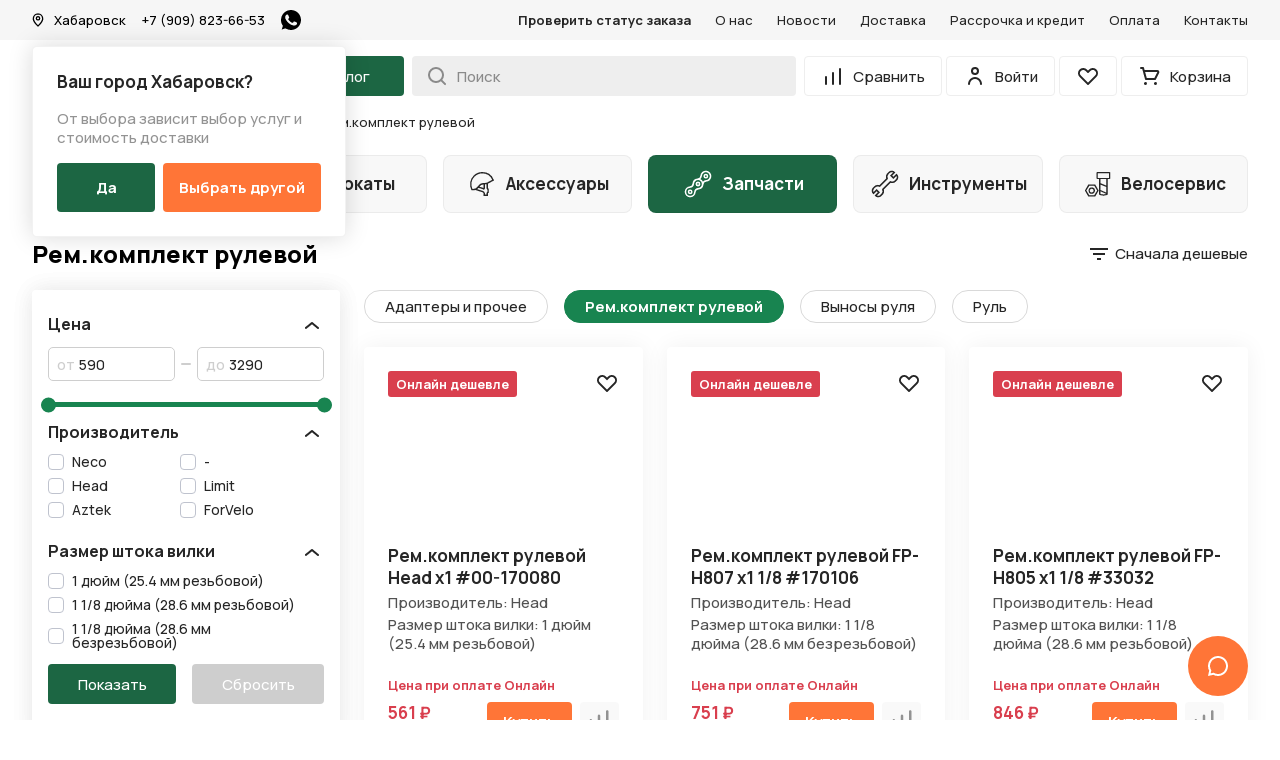

--- FILE ---
content_type: text/html; charset=UTF-8
request_url: https://velo-salon.ru/catalog/zapchasti/rulevoe-upravlenie/rem-komplekt-rulevoy/
body_size: 44981
content:



<!DOCTYPE html>
<html lang="ru">
<head>
	<meta name="viewport" content="initial-scale=1, minimum-scale=1, maximum-scale=5, width=device-width">
	<meta name="format-detection" content="telephone=no">
	
	<meta property="og:image" content="http://velo-salon.ru/local/templates/velosalon/img/og/ogFBimage.jpg" />
    <meta property="og:image:url" content="http://velo-salon.ru/local/templates/velosalon/img/og/ogFBimage.jpg" />
    <meta property="vk:image" content="http://velo-salon.ru/local/templates/velosalon/img/og/ogVKimage.jpg" />
    <meta property="vk:image:url" content="http://velo-salon.ru/local/templates/velosalon/img/og/ogVKimage.jpg" />
	<meta property="og:title" content="Велосалон. Продажа велосипедов на Дальнем Востоке."/>
	<meta property="og:description" content="Мы предлагаем широкий ассортимент велосипедов и комплектующих к ним. Здесь вы сможете купить велосипед на самый изощренный вкус. Так же осуществляем доставку велосипедов."/>
	<link rel="image_src" href="http://velo-salon.ru/local/templates/velosalon/img/og/ogVKimage.jpg"/>
	<meta property="og:type" content="article" />
	<meta property="og:image:width" content="1080" />
    <meta property="og:image:height" content="565" />
    <meta property="vk:image:width" content="1080" />
    <meta property="vk:image:height" content="482" />
	
	<link rel="apple-touch-icon" sizes="180x180" href="/local/templates/velosalon/img/favicon/apple-touch-icon.png">
    <link rel="icon" type="image/png" sizes="32x32" href="/local/templates/velosalon/img/favicon/favicon-32x32.png">
    <link rel="icon" type="image/png" sizes="16x16" href="/local/templates/velosalon/img/favicon/favicon-16x16.png">
    <link rel="manifest" href="/local/templates/velosalon/img/favicon/site.webmanifest">
    <link rel="mask-icon" href="/favicon.ico" >
    <link rel="shortcut icon" href="/favicon.ico">
    <meta name="apple-mobile-web-app-title" content="Велосалон. Продажа велосипедов на Дальнем Востоке.">
    <meta name="application-name" content="Велосалон. Продажа велосипедов на Дальнем Востоке.">
    <meta name="msapplication-TileColor" content="#ffffff">
    <meta name="msapplication-config" content="/local/templates/velosalon/img/favicon/browserconfig.xml">
    <meta name="theme-color" content="#ffffff">
    
        
    
    <link rel="preconnect" href="https://fonts.gstatic.com">
	<link href="https://fonts.googleapis.com/css2?family=Manrope:wght@500;700;800&display=swap" rel="stylesheet">
    	
	<meta http-equiv="Content-Type" content="text/html; charset=UTF-8" />
<meta name="keywords" content="рем.комплект рулевой, купить рем.комплект рулевой, купить рем.комплект рулевой в Хабаровске, продажа рем.комплект рулевой, интернет магазин рем.комплект рулевой" />
<meta name="description" content="В разделе Рем.комплект рулевой вы можете подобрать себе необходимые запчасти для вашей техники, узнать точки продаж товара - и легко купить, сделав заказ на нашем сайте" />
<link href="/bitrix/js/ui/design-tokens/dist/ui.design-tokens.min.css?171273333523233" type="text/css"  rel="stylesheet" />
<link href="/bitrix/js/ui/fonts/opensans/ui.font.opensans.min.css?17106668572320" type="text/css"  rel="stylesheet" />
<link href="/bitrix/js/main/popup/dist/main.popup.bundle.min.css?171273178026598" type="text/css"  rel="stylesheet" />
<link href="/bitrix/css/main/themes/blue/style.min.css?1710666855331" type="text/css"  rel="stylesheet" />
<link href="/bitrix/cache/css/s1/velosalon/page_d1c83da1a74181c176fdf05f3436745d/page_d1c83da1a74181c176fdf05f3436745d_v1.css?174165203052148" type="text/css"  rel="stylesheet" />
<link href="/bitrix/cache/css/s1/velosalon/template_d05e64fd9331c4bdf03272b012d3b7d3/template_d05e64fd9331c4bdf03272b012d3b7d3_v1.css?1741652004113137" type="text/css"  data-template-style="true" rel="stylesheet" />
<script>if(!window.BX)window.BX={};if(!window.BX.message)window.BX.message=function(mess){if(typeof mess==='object'){for(let i in mess) {BX.message[i]=mess[i];} return true;}};</script>
<script>(window.BX||top.BX).message({'JS_CORE_LOADING':'Загрузка...','JS_CORE_NO_DATA':'- Нет данных -','JS_CORE_WINDOW_CLOSE':'Закрыть','JS_CORE_WINDOW_EXPAND':'Развернуть','JS_CORE_WINDOW_NARROW':'Свернуть в окно','JS_CORE_WINDOW_SAVE':'Сохранить','JS_CORE_WINDOW_CANCEL':'Отменить','JS_CORE_WINDOW_CONTINUE':'Продолжить','JS_CORE_H':'ч','JS_CORE_M':'м','JS_CORE_S':'с','JSADM_AI_HIDE_EXTRA':'Скрыть лишние','JSADM_AI_ALL_NOTIF':'Показать все','JSADM_AUTH_REQ':'Требуется авторизация!','JS_CORE_WINDOW_AUTH':'Войти','JS_CORE_IMAGE_FULL':'Полный размер'});</script>

<script src="/bitrix/js/main/core/core.min.js?1712733373223197"></script>

<script>BX.Runtime.registerExtension({'name':'main.core','namespace':'BX','loaded':true});</script>
<script>BX.setJSList(['/bitrix/js/main/core/core_ajax.js','/bitrix/js/main/core/core_promise.js','/bitrix/js/main/polyfill/promise/js/promise.js','/bitrix/js/main/loadext/loadext.js','/bitrix/js/main/loadext/extension.js','/bitrix/js/main/polyfill/promise/js/promise.js','/bitrix/js/main/polyfill/find/js/find.js','/bitrix/js/main/polyfill/includes/js/includes.js','/bitrix/js/main/polyfill/matches/js/matches.js','/bitrix/js/ui/polyfill/closest/js/closest.js','/bitrix/js/main/polyfill/fill/main.polyfill.fill.js','/bitrix/js/main/polyfill/find/js/find.js','/bitrix/js/main/polyfill/matches/js/matches.js','/bitrix/js/main/polyfill/core/dist/polyfill.bundle.js','/bitrix/js/main/core/core.js','/bitrix/js/main/polyfill/intersectionobserver/js/intersectionobserver.js','/bitrix/js/main/lazyload/dist/lazyload.bundle.js','/bitrix/js/main/polyfill/core/dist/polyfill.bundle.js','/bitrix/js/main/parambag/dist/parambag.bundle.js']);
</script>
<script>BX.Runtime.registerExtension({'name':'ui.dexie','namespace':'BX.Dexie3','loaded':true});</script>
<script>BX.Runtime.registerExtension({'name':'ls','namespace':'window','loaded':true});</script>
<script>BX.Runtime.registerExtension({'name':'fx','namespace':'window','loaded':true});</script>
<script>BX.Runtime.registerExtension({'name':'fc','namespace':'window','loaded':true});</script>
<script>BX.Runtime.registerExtension({'name':'pull.protobuf','namespace':'BX','loaded':true});</script>
<script>BX.Runtime.registerExtension({'name':'rest.client','namespace':'window','loaded':true});</script>
<script>(window.BX||top.BX).message({'pull_server_enabled':'Y','pull_config_timestamp':'1653325518','pull_guest_mode':'N','pull_guest_user_id':'0'});(window.BX||top.BX).message({'PULL_OLD_REVISION':'Для продолжения корректной работы с сайтом необходимо перезагрузить страницу.'});</script>
<script>BX.Runtime.registerExtension({'name':'pull.client','namespace':'BX','loaded':true});</script>
<script>BX.Runtime.registerExtension({'name':'pull','namespace':'window','loaded':true});</script>
<script>BX.Runtime.registerExtension({'name':'ui.design-tokens','namespace':'window','loaded':true});</script>
<script>BX.Runtime.registerExtension({'name':'ui.fonts.opensans','namespace':'window','loaded':true});</script>
<script>BX.Runtime.registerExtension({'name':'main.popup','namespace':'BX.Main','loaded':true});</script>
<script>BX.Runtime.registerExtension({'name':'popup','namespace':'window','loaded':true});</script>
<script>BX.Runtime.registerExtension({'name':'currency.currency-core','namespace':'BX.Currency','loaded':true});</script>
<script>BX.Runtime.registerExtension({'name':'currency','namespace':'window','loaded':true});</script>
<script>(window.BX||top.BX).message({'LANGUAGE_ID':'ru','FORMAT_DATE':'DD.MM.YYYY','FORMAT_DATETIME':'DD.MM.YYYY HH:MI:SS','COOKIE_PREFIX':'VLSHB','SERVER_TZ_OFFSET':'36000','UTF_MODE':'Y','SITE_ID':'s1','SITE_DIR':'/','USER_ID':'','SERVER_TIME':'1769509312','USER_TZ_OFFSET':'0','USER_TZ_AUTO':'Y','bitrix_sessid':'c5fb057e5649635f8ec0ed8e154bd079'});</script>


<script  src="/bitrix/cache/js/s1/velosalon/kernel_main/kernel_main_v1.js?1741661433193720"></script>
<script src="/bitrix/js/ui/dexie/dist/dexie3.bundle.min.js?171273330488274"></script>
<script src="/bitrix/js/main/core/core_ls.min.js?17106668577365"></script>
<script src="/bitrix/js/main/core/core_frame_cache.min.js?171273337111210"></script>
<script src="/bitrix/js/pull/protobuf/protobuf.min.js?171066685776433"></script>
<script src="/bitrix/js/pull/protobuf/model.min.js?171066685714190"></script>
<script src="/bitrix/js/rest/client/rest.client.min.js?17106668579240"></script>
<script src="/bitrix/js/pull/client/pull.client.min.js?171273326249554"></script>
<script src="/bitrix/js/sale/core_ui_widget.min.js?17106668576009"></script>
<script src="/bitrix/js/sale/core_ui_etc.min.js?17106668575781"></script>
<script src="/bitrix/js/sale/core_ui_autocomplete.min.js?171066685718509"></script>
<script src="/bitrix/js/main/popup/dist/main.popup.bundle.min.js?171273337165824"></script>
<script src="/bitrix/js/currency/currency-core/dist/currency-core.bundle.min.js?17127313653755"></script>
<script src="/bitrix/js/currency/core_currency.min.js?1710666857833"></script>
<script>BX.setJSList(['/bitrix/js/main/core/core_fx.js','/bitrix/js/main/session.js','/bitrix/js/main/pageobject/pageobject.js','/bitrix/js/main/core/core_window.js','/bitrix/js/main/date/main.date.js','/bitrix/js/main/core/core_date.js','/bitrix/js/main/utils.js','/bitrix/js/main/core/core_uf.js','/bitrix/js/main/dd.js','/bitrix/js/main/core/core_dd.js','/bitrix/js/main/core/core_tooltip.js','/local/templates/velosalon/components/bitrix/catalog/main/script.js','/local/components/rasa/catalog.section.list/templates/main_switch_list/script.js','/local/templates/velosalon/components/bitrix/catalog.smart.filter/main/script.js','/local/templates/velosalon/components/bitrix/catalog.compare.list/catalog/script.js','/local/templates/velosalon/components/bitrix/catalog.section/.default/script.js','/local/templates/velosalon/components/bitrix/catalog.item/.default/script.js','/local/templates/velosalon/js/jquery-3.5.1.min.js','/local/templates/velosalon/js/jquery-mask-plugin/jquery.mask.min.js','/local/templates/velosalon/js/owl.carousel/owl.carousel.min.js','/local/templates/velosalon/js/fancybox/fancybox.umd.js','/local/templates/velosalon/js/script.js','/local/templates/velosalon/js/chat_widget.js','/local/templates/velosalon/components/bitrix/sale.basket.basket.line/header/script.js','/local/templates/velosalon/components/bitrix/sale.location.selector.search/city-select/script.js','/local/templates/velosalon/components/bitrix/sale.basket.basket.line/tabbar/script.js']);</script>
<script>BX.setCSSList(['/local/templates/velosalon/components/bitrix/catalog/main/style.css','/local/components/rasa/catalog.section.list/templates/main_switch_list/style.css','/local/templates/velosalon/components/bitrix/catalog.smart.filter/main/style.css','/local/templates/velosalon/components/bitrix/catalog.section.list/line/style.css','/local/templates/velosalon/components/bitrix/catalog.compare.list/catalog/style.css','/local/templates/velosalon/components/bitrix/system.pagenavigation/catalog/style.css','/local/templates/velosalon/components/bitrix/catalog.section/.default/style.css','/local/templates/velosalon/components/bitrix/catalog.item/.default/style.css','/local/templates/velosalon/components/bitrix/catalog.section/.default/themes/blue/style.css','/local/templates/velosalon/css/normalize.css','/local/templates/velosalon/js/owl.carousel/owl.carousel.min.css','/local/templates/velosalon/js/fancybox/fancybox.css','/local/templates/velosalon/css/chat_widget.css','/local/templates/velosalon/components/bitrix/menu/top/style.css','/local/templates/velosalon/components/bitrix/sale.location.selector.search/city-select/style.css','/local/templates/velosalon/components/bitrix/menu/header-catalog/style.css','/local/templates/velosalon/components/bitrix/breadcrumb/.default/style.css','/local/templates/velosalon/components/bitrix/news.list/rating/style.css','/local/templates/velosalon/components/bitrix/menu/tab-bar/style.css','/local/templates/velosalon/styles.css','/local/templates/velosalon/template_styles.css']);</script>
<script type="text/javascript">
					(function () {
						"use strict";

						var counter = function ()
						{
							var cookie = (function (name) {
								var parts = ("; " + document.cookie).split("; " + name + "=");
								if (parts.length == 2) {
									try {return JSON.parse(decodeURIComponent(parts.pop().split(";").shift()));}
									catch (e) {}
								}
							})("BITRIX_CONVERSION_CONTEXT_s1");

							if (cookie && cookie.EXPIRE >= BX.message("SERVER_TIME"))
								return;

							var request = new XMLHttpRequest();
							request.open("POST", "/bitrix/tools/conversion/ajax_counter.php", true);
							request.setRequestHeader("Content-type", "application/x-www-form-urlencoded");
							request.send(
								"SITE_ID="+encodeURIComponent("s1")+
								"&sessid="+encodeURIComponent(BX.bitrix_sessid())+
								"&HTTP_REFERER="+encodeURIComponent(document.referrer)
							);
						};

						if (window.frameRequestStart === true)
							BX.addCustomEvent("onFrameDataReceived", counter);
						else
							BX.ready(counter);
					})();
				</script>



<script  src="/bitrix/cache/js/s1/velosalon/template_0b0dd35f49ca2df50a99dfab97fef2ab/template_0b0dd35f49ca2df50a99dfab97fef2ab_v1.js?1741652004313791"></script>
<script  src="/bitrix/cache/js/s1/velosalon/page_6a97addc6f97b07e2dd422dfff554a4d/page_6a97addc6f97b07e2dd422dfff554a4d_v1.js?1741652030101232"></script>
<script type="text/javascript">var _ba = _ba || []; _ba.push(["aid", "0442ed7812bce7eab57ecca56dded127"]); _ba.push(["host", "velo-salon.ru"]); (function() {var ba = document.createElement("script"); ba.type = "text/javascript"; ba.async = true;ba.src = (document.location.protocol == "https:" ? "https://" : "http://") + "bitrix.info/ba.js";var s = document.getElementsByTagName("script")[0];s.parentNode.insertBefore(ba, s);})();</script>



	<title>Рем.комплект рулевой | Велосалон</title>
<!-- Global site tag (gtag.js) - Google Analytics -->
<script async src="https://www.googletagmanager.com/gtag/js?id=G-GKGT81H393"></script>
<script>
  window.dataLayer = window.dataLayer || [];
  function gtag(){dataLayer.push(arguments);}
  gtag('js', new Date());

  gtag('config', 'G-GKGT81H393');
</script>
</head>

<body class="body ">
	<div class="adm-panel"></div>

	<div class="vs-popup-overlay"></div>
	
	<div class="header-wrap">
		<div class="header-top-wrap">
    		<div class="header-top container">
    			<div class="header-top__left">
    				<div class="header-top__city-wrap">
        				<button class="city-btn" type="button" value="change-city">
        					<svg class="city-btn__icon" xmlns="http://www.w3.org/2000/svg" width="16" height="16" fill="none">
                                <path d="M8 1.333a5.333 5.333 0 00-5.334 5.28c0 3.654 4.7 7.72 4.9 7.894a.667.667 0 00.867 0c.233-.174 4.9-4.24 4.9-7.894a5.334 5.334 0 00-5.334-5.28zM8 13.1c-1.114-1.06-4-4-4-6.487a4 4 0 018 0C12 9.08 9.112 12.04 8 13.1z" fill="#262626"/>
                                <path d="M8 4a2.333 2.333 0 100 4.667A2.333 2.333 0 008 4zm0 3.333a1 1 0 110-2 1 1 0 010 2z" fill="#262626"/>
                            </svg>
        					<span class="city-btn__name">Хабаровск</span>
        				</button>
        				
        				            				<div class="header-top__city-notice city-notice city-notice--show">
                        		<p class="city-notice__q">Ваш город Хабаровск?</p>
                        		<p class="city-notice__text">От выбора зависит выбор услуг и стоимость доставки</p>
                        		<div class="city-notice__btn-wrap">
                        			<button class="city-notice__btn city-notice__btn--confirm" type="button" value="confirm-city">Да</button>
                        			<button class="city-notice__btn city-notice__btn--switch" type="button" value="switch-city">Выбрать другой</button>
                        		</div>
                        	</div>
                    	    				</div>
    				<a class="header-top__phone" href="tel:+79098236653">
    					+7 (909) 823-66-53    				</a>
    				<a class="header-top__wa" href="https://web.whatsapp.com/send/?text&app_absent=0&phone=79098236653">
    					<span class="visually-hidden">Написать в WhatsApp</span>
                        <svg class="header-top__wa-icon" xmlns="http://www.w3.org/2000/svg" width="20" height="20" fill="none">
                        	<path d="M10.002 0h-.005C4.485 0 0 4.485 0 10c0 2.188.705 4.215 1.904 5.861L.658 19.576 4.5 18.347A9.913 9.913 0 0010.002 20C15.517 20 20 15.514 20 10S15.516 0 10.002 0zm5.82 14.121c-.242.681-1.2 1.246-1.963 1.412-.523.11-1.205.2-3.503-.753-2.938-1.217-4.831-4.204-4.978-4.397C5.236 10.188 4.19 8.8 4.19 7.366c0-1.435.729-2.133 1.022-2.433.242-.247.64-.36 1.023-.36.124 0 .235.007.335.012.294.013.441.03.635.494.241.581.829 2.016.899 2.163.071.148.142.348.042.542-.094.2-.176.288-.324.458-.147.17-.287.3-.434.483-.135.159-.288.329-.118.623.17.287.758 1.246 1.623 2.016 1.116.993 2.02 1.311 2.345 1.446.24.1.528.076.705-.111.223-.242.5-.642.78-1.035.2-.283.453-.318.718-.218.27.094 1.699.8 1.993.947.293.147.487.217.559.34.07.124.07.706-.172 1.388z" fill="#000"/>
                        </svg>
    				</a>
    			</div>
    			<div class="header-top__right">
    				<button class="header-top__status" type="button" value="show-check-order">Проверить статус заказа</button>
    				
<ul class="header-top__nav header-nav">

			<li class="header-nav__item">
			<a class="header-nav__link" href="/company/">О нас</a>
		</li>
		
			<li class="header-nav__item">
			<a class="header-nav__link" href="/news/">Новости</a>
		</li>
		
			<li class="header-nav__item">
			<a class="header-nav__link" href="/delivery/">Доставка</a>
		</li>
		
			<li class="header-nav__item">
			<a class="header-nav__link" href="/service/installment/">Рассрочка и кредит</a>
		</li>
		
			<li class="header-nav__item">
			<a class="header-nav__link" href="/payment/">Оплата</a>
		</li>
		
			<li class="header-nav__item">
			<a class="header-nav__link" href="/contacts/">Контакты</a>
		</li>
		

</ul>
    			</div>
    		</div>
		</div>
	</div>
	<div class="header-empty"></div>
	<div class="header-wrap header-fixed">
		<div class="container">
			<header class="header">
    			        		<a class="header__logo" href="/">
        		        			<svg xmlns="http://www.w3.org/2000/svg" width="161" height="25" fill="none">
                      	<path fill-rule="evenodd" clip-rule="evenodd" d="M134.5 8.56a8.56 8.56 0 00-6.92 4.77 8 8 0 00.94 8.34c.12.15.24.27.35.45.1.02.17.14.25.23.08.1.14.15.24.24l.5.45a8.3 8.3 0 004.1 1.83c4.45.65 8.53-2.03 9.6-5.98a8.34 8.34 0 00-.26-5.05l-.6-1.29c-.1-.07-.56-.73-.67-.87a8.5 8.5 0 00-7.53-3.12zm-96.52 1.9c-.03.21-.92 1.81-1.08 2.15-.34.7-.75 1.38-1.08 2.09l-2.23 4.32-2.02 3.85c-.41.8-.4.73-.14 1.5.23.1.28.37.79.47.36.07.64 0 .91-.18l.14-.1c.03-.07-.03.02.03-.06.08-.1.05-.04.08-.06.09-.26.28-.55.41-.8.82-1.55 5.8-11.33 6.01-11.52l1.9 3.72.83 1.58.53 1.07c.1.09 2.56 4.95 3 5.78.38.73 1.36.82 1.93.2.62-.67.05-1.43-.29-2.07-.31-.6-2.93-5.6-2.94-5.76-.12-.1-.5-.88-.56-1.01-.14-.27-.82-1.47-.82-1.67a7.57 7.57 0 01-.74-1.42l-.06-.07c-.16-.2-.95-1.96-1.08-2.03-.1-.32-.53-.95-.55-1.2-.17-.13-.23-.35-.39-.5-.22-.21-.38-.2-.53-.3-.74-.07-1.09.26-1.35.73-.14.26-.53 1.15-.7 1.3zm70.97 12.74c-.44.8 0 1.6.83 1.73.98.14 1.24-.7 1.57-1.31l1.97-3.81 1.97-3.8 1-1.92c.2-.39.76-1.6.99-1.88.18.17 1.86 3.57 2.13 4.09l4.22 8.17c.51.77 1.63.56 2.02-.15.46-.83-.59-1.7-.6-2.2-.1-.1-.19-.29-.26-.44l-.23-.44-5.84-11.32c-.47-.9-.41-1.07-1.21-1.4h-.39c-.8.12-1.05.93-1.36 1.55l-4.87 9.4-.98 1.88c-.32.6-.68 1.24-.96 1.85zm37.05.82c.06.39.2.64.48.8.28.17.77.21 1.13.1.8-.26.71-1 .72-1.88 0-1.38-.06-3.89 0-5.12l10.32.02c.04 1.04-.13 5.93.1 6.45.34.8 1.78.83 2.13-.01.18-.41.1-2.55.1-3.18l.01-6.54V9.73c0-.86-.43-.92-.52-1.06-.28-.08-.53-.17-.86-.1-.62.08-.93.46-.95 1.12-.04 1.92.03 3.98 0 5.96l-10.32-.02c-.04-1.96.05-4.1 0-6-.02-.8-.43-.92-.88-1.08-.73-.06-1.26.15-1.41.77-.1.37-.05 5.64-.05 6.27 0 2.8-.06 5.65 0 8.43zM77.74 8.78c.15.04.22.45.27.6.06.17.2.48.2.66l-.67.57a7.98 7.98 0 00.09 12.24c.86.73 1.74 1.31 3.11 1.72a9.1 9.1 0 007.7-1.33c.33-.24 1-.79 1.12-1.27.1-.36-.04-.7-.22-.91-.24-.29-.38-.33-.71-.46-1.3-.1-1.56 1.6-4.46 1.98a6.3 6.3 0 01-5-1.42 5.68 5.68 0 01-2.08-4.3c-.03-.95.17-1.89.54-2.65.3-.63.9-1.47 1.39-1.83.1.1.15.3.22.4l.27.37 2.75 3.77c.19.26.34.51.62.65.67.34 1.5-.05 1.58-.79.06-.45-.16-.69-.34-.95l-1.1-1.5-1.1-1.5c-.35-.5-.9-1.11-1-1.64.36-.27 1.62-.43 2.17-.44.85-.01 1.55.08 2.28.33.65.21 1.21.56 1.66.9.38.3.94 1 1.7.78.58-.17 1.13-.86.75-1.56-.58-1.1-2.7-2.1-4-2.43-.34-.09-.74-.14-1.04-.22-.85-.06-1.47-.12-2.34-.01-1.14.14-1.28.32-1.95.45l-.13-.4c-.3-.76-.79-2.28-1.09-3.14l-.27-.8c-.14-.39-.23-.4-.04-.76l.71-1.4c.2-.37.65-1.05.61-1.51-.04-.62-.53-.96-1.2-.97-.63 0-3.89-.03-4.27.01-1.07.13-1.28 1.4-.52 1.89.44.27.88.2 1.46.2h1.68c-.04.2-.22.5-.33.7-.28.64-.7.93-.4 1.8.16.46.56 1.43.62 1.86l-9.6-.02L67 4.97c.35-.04.74.04 1.06-.08.93-.34.94-1.65-.04-1.97a49.1 49.1 0 00-4.42-.05c-.66.09-1.26.74-.87 1.5.36.7 1.07.58 2.01.59.09.18.42 1.48.45 1.73-.3.19-2.56 2.83-2.81 3-.18-.06-.41-.22-.6-.31a8.9 8.9 0 00-5.04-.87 8.41 8.41 0 00-7.24 6.46c-.42 2-.05 4.11.84 5.62a8.6 8.6 0 009.32 4.12 8.48 8.48 0 005.84-4.47c.48-.9.57-1.54.78-2.59.84-.03 1.76 0 2.6 0 .55 0 .63-.13.9-.4.22-.23.4-.41.6-.64.7-.79 1.77-1.82 2.44-2.6.68-.78 1.8-1.85 2.47-2.62.67-.78 1.75-1.82 2.45-2.61zm-13.86 8.86c-.54 0-6.54.04-6.78-.03-.5-.16-.9-.82-.57-1.46.1-.19.84-.98 1.04-1.2l3.2-3.5c-.3-.25-1.3-.55-1.78-.63a6.17 6.17 0 00-5.51 1.66 5.56 5.56 0 00-1.7 3.11c-.73 4.1 2.81 7.69 7.24 6.92a6.26 6.26 0 004.26-3.04c.2-.35.63-1.34.6-1.83zm5.56-3.19l4.16-4.38c.26-.29 1.28-1.31 1.38-1.5l-7.05-.01 1.5 5.89zm-5.4-3.4c.1.15.27.3.4.45a7.81 7.81 0 011.82 4.07c.2.05 1 .03 1.23.01l-1.66-6.45a36.1 36.1 0 00-1.78 1.92zm-4.11 4.53h3.95c-.1-.85-.9-2.47-1.43-2.8l-1.9 2.07c-.13.15-.55.58-.62.73zM98.8 8.56c-.57.16-.79.81-1.07 1.33-.3.55-.53 1.02-.79 1.52-.97 1.85-2.28 4.31-3.18 6.15-.45.91-1.2 2.19-1.57 3.03-.46.83-.87 1.67-1.3 2.47-.24.49-.41.94-.02 1.4.27.3.78.6 1.35.4.49-.16.65-.55.88-1 .22-.43 1.77-3.47 1.9-3.63h8.32a250.2 250.2 0 011.86 3.6c.29.57.64 1.34 1.62 1.06.36-.1.62-.34.76-.61.28-.55-.05-.78-.05-1.07l-.16-.23-.12-.23-6.56-12.72c-.54-1.03-.44-1.16-1.28-1.53-.19-.01-.45-.03-.59.06zm-2.63 9.38l5.97.02c-.12-.34-2.9-5.7-2.97-5.76l-3 5.74zM16.24 23.9l.03.13c.57 1.04.93.83 2.58.83l6.92.01h1.75c.55 0 1.21.03 1.76-.02.45-.12.72-.3.84-.78.1-.46-.04-1.01-.3-1.2-.25-.2-.31-.17-.62-.27l-7.25-.02h-3.3c-.1-.08-.08.1-.08-.13v-4.65l9.08-.01c.17-.1.8-.13.88-.97.08-.96-.55-1.13-.63-1.22l-.37-.07-8.95-.02V10.7h10.58c.12-.04.24-.04.38-.1l.33-.18c.02-.07-.02.02.03-.06l.1-.14a.98.98 0 00.11-.24c.07-.23.03-.4.08-.6-.15-.22-.12-.44-.33-.64-.25-.25-.35-.17-.57-.3-1.37-.1-5.5 0-7.25-.02-1.2-.02-2.41 0-3.62 0-.53 0-1.21-.09-1.62.16-.42.26-.55.6-.55 1.25l-.01 10.53c0 1.16-.04 2.38 0 3.54zM.03 9.36c-.06.97-.01 2.06-.01 3.05L0 23c0 .72-.06 1.81 1.27 1.83h1.58c2.1 0 4.27.06 6.35 0a5.24 5.24 0 003.76-1.93 4.74 4.74 0 001.13-3.08c0-.4-.13-1.05-.1-1.3-.22-.26-.15-1.28-1.64-2.56l-.16-.12-.11-.1-.02-.01-.04-.05c.18-.28.63-.54 1-1.49.4-1.08.16-1.59.24-2.19-.1-.12-.12-.45-.17-.62-.12-.37-.3-.75-.53-1.06-.12-.18-.28-.32-.36-.5-.15-.07-.27-.25-.41-.37l-.46-.34c-.3-.2-.75-.43-1.13-.52-.59-.31-3.58-.2-4.48-.2-1.54-.01-3.18-.06-4.7 0-.32.13-.37.06-.65.32-.19.18-.28.33-.34.64zm9.16 1.33H8.16h-.01l-5.73-.02c-.12.06-.07.06-.07.44 0 .73-.05 3.24.01 3.56.63.04 2.77 0 3.56.01.76 0 2.93.09 3.52-.07a2 2 0 00-.25-3.92zm2.48 8.34a2.84 2.84 0 00-.91-1.37c-.27-.25-1.09-.75-1.63-.66-.15-.08-6.16-.09-6.78-.04l-.01 5.6c1.04.05 2.24 0 3.28 0 1.1 0 2.21.02 3.3 0a2.88 2.88 0 002.75-2.08c.09-.36.1-1.1 0-1.45zm123-8.2a6.02 6.02 0 00-4.01 2.05 5.62 5.62 0 00-1.44 4.53c.31 3.18 3.34 5.6 6.83 5.25a6 6 0 005.4-6.56 6.1 6.1 0 00-6.78-5.26z" fill="#fff"/>
                    </svg>
        			<span class="visually-hidden">На главную</span>
        		        		</a>
        		        		
        		<div class="header__catalog">
        			<button class="catalog-btn" type="button" value="show-catalog">
        				<svg class="catalog-btn__icon" xmlns="http://www.w3.org/2000/svg" width="19" height="14" fill="none">
                        	<path d="M.5 1a1 1 0 011-1h16a1 1 0 110 2h-16a1 1 0 01-1-1zm6 6a1 1 0 011-1h10a1 1 0 110 2h-10a1 1 0 01-1-1zm-6 6a1 1 0 011-1h16a1 1 0 110 2h-16a1 1 0 01-1-1z" fill="#fff"/>
                        </svg>
                        <span class="catalog-btn__name">Каталог</span>
        			</button>
    			</div>
    			
    			<form class="header__search header-search" action="/catalog/">
    				<button class="header-search__btn" type="submit" name="s" aria-label="Search">
    					<svg class="header-search__icon" xmlns="http://www.w3.org/2000/svg" width="19" height="19" fill="none">
                          	<path d="M17.71 16.29l-3.4-3.39A7.92 7.92 0 0016 8a8 8 0 10-8 8 7.92 7.92 0 004.9-1.69l3.39 3.4a1.002 1.002 0 001.639-.325 1 1 0 00-.219-1.095zM2 8a6 6 0 1112 0A6 6 0 012 8z" fill="#262626"/>
                        </svg>
    				</button>
    				
    				    				
    				<input class="header-search__input" type="text" name="q" value="" placeholder="Поиск" autocomplete="off">
                </form>
                
                <div class="header__tools header-tools">
                	<a class="header-tools__item header-tools__item--compare" href="/profile/compare/">
                		<svg class="header-tools__icon" xmlns="http://www.w3.org/2000/svg" width="24" height="24" fill="none">
                        	<path d="M12 8a1 1 0 00-1 1v11a1 1 0 002 0V9a1 1 0 00-1-1zM19 4a1 1 0 00-1 1v15a1 1 0 002 0V5a1 1 0 00-1-1zM5 12a1 1 0 00-1 1v7a1 1 0 102 0v-7a1 1 0 00-1-1z" fill="#262626"/>
                        </svg>
                        <span class="header-tools__name">Сравнить</span>
                        <span class="header-tools__count visually-hidden">0</span>
                	</a>
                	
                	                		<button class="header-tools__item header-tools__item--profile" type="button" value="show-auth-popup">
                	                	
                		<svg class="header-tools__icon" xmlns="http://www.w3.org/2000/svg" width="24" height="24" fill="none">
                        	<path d="M12 11a4 4 0 100-8 4 4 0 000 8zm0-6a2 2 0 110 4 2 2 0 010-4zM12 13a7 7 0 00-7 7 1 1 0 102 0 5 5 0 1110 0 1 1 0 002 0 7 7 0 00-7-7z" fill="#262626"/>
                        </svg>
                        <span class="header-tools__name">Войти</span>
                	
                	                		</button>
                	                	
                	<a class="header-tools__item header-tools__item--wish-list" href="/profile/wish-list/">
                		<svg class="header-tools__icon" xmlns="http://www.w3.org/2000/svg" width="24" height="24" fill="none">
                          	<path d="M12 21a.998.998 0 01-.71-.29l-7.77-7.78a5.26 5.26 0 010-7.4 5.24 5.24 0 017.4 0L12 6.61l1.08-1.08a5.24 5.24 0 017.4 0 5.26 5.26 0 010 7.4l-7.77 7.78A1.001 1.001 0 0112 21zM7.22 6a3.2 3.2 0 00-2.28.94 3.24 3.24 0 000 4.57L12 18.58l7.06-7.07a3.24 3.24 0 000-4.57 3.32 3.32 0 00-4.56 0l-1.79 1.8a1 1 0 01-1.42 0L9.5 6.94A3.2 3.2 0 007.22 6z" fill="#262626"/>
                        </svg>
                        <span class="visually-hidden">Избранное</span>
                                        	</a>
                	
                	
<script>
var bx_basketFKauiI = new BitrixSmallCart;
</script>
<a id="bx_basketFKauiI" class="bx-basket header-tools__item header-tools__item--basket" href="/profile/cart/">
	<!--'start_frame_cache_bx_basketFKauiI'--><svg class="header-tools__icon" xmlns="http://www.w3.org/2000/svg" width="24" height="24" fill="none">
  	<path d="M21.08 7a2 2 0 00-1.7-1H6.58L6 3.74A1 1 0 005 3H3a1 1 0 100 2h1.24L7 15.26A1 1 0 008 16h9a1 1 0 00.89-.55l3.28-6.56A2 2 0 0021.08 7zm-4.7 7H8.76L7.13 8h12.25l-3 6zM7.5 21a1.5 1.5 0 100-3 1.5 1.5 0 000 3zM17.5 21a1.5 1.5 0 100-3 1.5 1.5 0 000 3z" fill="#262626"></path>
</svg>
<span class="header-tools__name">Корзина</span>
<!--'end_frame_cache_bx_basketFKauiI'--></a>

<script type="text/javascript">
	bx_basketFKauiI.siteId       = 's1';
	bx_basketFKauiI.cartId       = 'bx_basketFKauiI';
	bx_basketFKauiI.ajaxPath     = '/bitrix/components/bitrix/sale.basket.basket.line/ajax.php';
	bx_basketFKauiI.templateName = 'header';
	bx_basketFKauiI.arParams     =  {'HIDE_ON_BASKET_PAGES':'N','PATH_TO_AUTHORIZE':'/login/','PATH_TO_BASKET':'/profile/cart/','PATH_TO_ORDER':'/profile/order/make/','PATH_TO_PERSONAL':'/profile/','PATH_TO_PROFILE':'/personal/','PATH_TO_REGISTER':'/login/','POSITION_FIXED':'N','SHOW_AUTHOR':'N','SHOW_EMPTY_VALUES':'N','SHOW_NUM_PRODUCTS':'Y','SHOW_PERSONAL_LINK':'N','SHOW_PRODUCTS':'N','SHOW_REGISTRATION':'N','SHOW_TOTAL_PRICE':'Y','COMPONENT_TEMPLATE':'header','CACHE_TYPE':'A','SHOW_DELAY':'Y','SHOW_NOTAVAIL':'Y','SHOW_IMAGE':'Y','SHOW_PRICE':'Y','SHOW_SUMMARY':'Y','POSITION_VERTICAL':'top','POSITION_HORIZONTAL':'right','MAX_IMAGE_SIZE':'70','AJAX':'N','~HIDE_ON_BASKET_PAGES':'N','~PATH_TO_AUTHORIZE':'/login/','~PATH_TO_BASKET':'/profile/cart/','~PATH_TO_ORDER':'/profile/order/make/','~PATH_TO_PERSONAL':'/profile/','~PATH_TO_PROFILE':'/personal/','~PATH_TO_REGISTER':'/login/','~POSITION_FIXED':'N','~SHOW_AUTHOR':'N','~SHOW_EMPTY_VALUES':'N','~SHOW_NUM_PRODUCTS':'Y','~SHOW_PERSONAL_LINK':'N','~SHOW_PRODUCTS':'N','~SHOW_REGISTRATION':'N','~SHOW_TOTAL_PRICE':'Y','~COMPONENT_TEMPLATE':'header','~CACHE_TYPE':'A','~SHOW_DELAY':'Y','~SHOW_NOTAVAIL':'Y','~SHOW_IMAGE':'Y','~SHOW_PRICE':'Y','~SHOW_SUMMARY':'Y','~POSITION_VERTICAL':'top','~POSITION_HORIZONTAL':'right','~MAX_IMAGE_SIZE':'70','~AJAX':'N','cartId':'bx_basketFKauiI'}; // TODO \Bitrix\Main\Web\Json::encode
	bx_basketFKauiI.closeMessage = 'Скрыть';
	bx_basketFKauiI.openMessage  = 'Раскрыть';
	bx_basketFKauiI.activate();
</script>                </div>
    		</header>
		</div>
	</div>
	<div class="mobile-header">
		    		<div class="mobile-header__city-notice city-notice city-notice--show">
        		<p class="city-notice__q">Ваш город Хабаровск?</p>
        		<p class="city-notice__text">От выбора зависит выбор услуг и стоимость доставки</p>
        		<div class="city-notice__btn-wrap">
        			<button class="city-notice__btn city-notice__btn--confirm" type="button" value="confirm-city">Да</button>
        			<button class="city-notice__btn city-notice__btn--switch" type="button" value="switch-city">Выбрать другой</button>
        		</div>
        	</div>
    			<div class="mobile-header__top">
			<button class="mobile-header__city" type="button" value="change-city">
				<svg class="mobile-header__city-icon" xmlns="http://www.w3.org/2000/svg" width="18" height="22" fill="none">
                  	<path d="M9 18.9l4.95-4.95a7 7 0 10-9.9 0L9 18.9zm0 2.828l-6.364-6.364a9 9 0 1112.728 0L9 21.728zM9 11a2 2 0 100-4 2 2 0 000 4zm0 2a4 4 0 110-8 4 4 0 010 8z" fill="#262626"/>
                </svg>
			</button>
			
			    		<a class="mobile-header__logo" href="/">
    		    			<svg xmlns="http://www.w3.org/2000/svg" width="161" height="25" fill="none">
                  	<path fill-rule="evenodd" clip-rule="evenodd" d="M134.5 8.56a8.56 8.56 0 00-6.92 4.77 8 8 0 00.94 8.34c.12.15.24.27.35.45.1.02.17.14.25.23.08.1.14.15.24.24l.5.45a8.3 8.3 0 004.1 1.83c4.45.65 8.53-2.03 9.6-5.98a8.34 8.34 0 00-.26-5.05l-.6-1.29c-.1-.07-.56-.73-.67-.87a8.5 8.5 0 00-7.53-3.12zm-96.52 1.9c-.03.21-.92 1.81-1.08 2.15-.34.7-.75 1.38-1.08 2.09l-2.23 4.32-2.02 3.85c-.41.8-.4.73-.14 1.5.23.1.28.37.79.47.36.07.64 0 .91-.18l.14-.1c.03-.07-.03.02.03-.06.08-.1.05-.04.08-.06.09-.26.28-.55.41-.8.82-1.55 5.8-11.33 6.01-11.52l1.9 3.72.83 1.58.53 1.07c.1.09 2.56 4.95 3 5.78.38.73 1.36.82 1.93.2.62-.67.05-1.43-.29-2.07-.31-.6-2.93-5.6-2.94-5.76-.12-.1-.5-.88-.56-1.01-.14-.27-.82-1.47-.82-1.67a7.57 7.57 0 01-.74-1.42l-.06-.07c-.16-.2-.95-1.96-1.08-2.03-.1-.32-.53-.95-.55-1.2-.17-.13-.23-.35-.39-.5-.22-.21-.38-.2-.53-.3-.74-.07-1.09.26-1.35.73-.14.26-.53 1.15-.7 1.3zm70.97 12.74c-.44.8 0 1.6.83 1.73.98.14 1.24-.7 1.57-1.31l1.97-3.81 1.97-3.8 1-1.92c.2-.39.76-1.6.99-1.88.18.17 1.86 3.57 2.13 4.09l4.22 8.17c.51.77 1.63.56 2.02-.15.46-.83-.59-1.7-.6-2.2-.1-.1-.19-.29-.26-.44l-.23-.44-5.84-11.32c-.47-.9-.41-1.07-1.21-1.4h-.39c-.8.12-1.05.93-1.36 1.55l-4.87 9.4-.98 1.88c-.32.6-.68 1.24-.96 1.85zm37.05.82c.06.39.2.64.48.8.28.17.77.21 1.13.1.8-.26.71-1 .72-1.88 0-1.38-.06-3.89 0-5.12l10.32.02c.04 1.04-.13 5.93.1 6.45.34.8 1.78.83 2.13-.01.18-.41.1-2.55.1-3.18l.01-6.54V9.73c0-.86-.43-.92-.52-1.06-.28-.08-.53-.17-.86-.1-.62.08-.93.46-.95 1.12-.04 1.92.03 3.98 0 5.96l-10.32-.02c-.04-1.96.05-4.1 0-6-.02-.8-.43-.92-.88-1.08-.73-.06-1.26.15-1.41.77-.1.37-.05 5.64-.05 6.27 0 2.8-.06 5.65 0 8.43zM77.74 8.78c.15.04.22.45.27.6.06.17.2.48.2.66l-.67.57a7.98 7.98 0 00.09 12.24c.86.73 1.74 1.31 3.11 1.72a9.1 9.1 0 007.7-1.33c.33-.24 1-.79 1.12-1.27.1-.36-.04-.7-.22-.91-.24-.29-.38-.33-.71-.46-1.3-.1-1.56 1.6-4.46 1.98a6.3 6.3 0 01-5-1.42 5.68 5.68 0 01-2.08-4.3c-.03-.95.17-1.89.54-2.65.3-.63.9-1.47 1.39-1.83.1.1.15.3.22.4l.27.37 2.75 3.77c.19.26.34.51.62.65.67.34 1.5-.05 1.58-.79.06-.45-.16-.69-.34-.95l-1.1-1.5-1.1-1.5c-.35-.5-.9-1.11-1-1.64.36-.27 1.62-.43 2.17-.44.85-.01 1.55.08 2.28.33.65.21 1.21.56 1.66.9.38.3.94 1 1.7.78.58-.17 1.13-.86.75-1.56-.58-1.1-2.7-2.1-4-2.43-.34-.09-.74-.14-1.04-.22-.85-.06-1.47-.12-2.34-.01-1.14.14-1.28.32-1.95.45l-.13-.4c-.3-.76-.79-2.28-1.09-3.14l-.27-.8c-.14-.39-.23-.4-.04-.76l.71-1.4c.2-.37.65-1.05.61-1.51-.04-.62-.53-.96-1.2-.97-.63 0-3.89-.03-4.27.01-1.07.13-1.28 1.4-.52 1.89.44.27.88.2 1.46.2h1.68c-.04.2-.22.5-.33.7-.28.64-.7.93-.4 1.8.16.46.56 1.43.62 1.86l-9.6-.02L67 4.97c.35-.04.74.04 1.06-.08.93-.34.94-1.65-.04-1.97a49.1 49.1 0 00-4.42-.05c-.66.09-1.26.74-.87 1.5.36.7 1.07.58 2.01.59.09.18.42 1.48.45 1.73-.3.19-2.56 2.83-2.81 3-.18-.06-.41-.22-.6-.31a8.9 8.9 0 00-5.04-.87 8.41 8.41 0 00-7.24 6.46c-.42 2-.05 4.11.84 5.62a8.6 8.6 0 009.32 4.12 8.48 8.48 0 005.84-4.47c.48-.9.57-1.54.78-2.59.84-.03 1.76 0 2.6 0 .55 0 .63-.13.9-.4.22-.23.4-.41.6-.64.7-.79 1.77-1.82 2.44-2.6.68-.78 1.8-1.85 2.47-2.62.67-.78 1.75-1.82 2.45-2.61zm-13.86 8.86c-.54 0-6.54.04-6.78-.03-.5-.16-.9-.82-.57-1.46.1-.19.84-.98 1.04-1.2l3.2-3.5c-.3-.25-1.3-.55-1.78-.63a6.17 6.17 0 00-5.51 1.66 5.56 5.56 0 00-1.7 3.11c-.73 4.1 2.81 7.69 7.24 6.92a6.26 6.26 0 004.26-3.04c.2-.35.63-1.34.6-1.83zm5.56-3.19l4.16-4.38c.26-.29 1.28-1.31 1.38-1.5l-7.05-.01 1.5 5.89zm-5.4-3.4c.1.15.27.3.4.45a7.81 7.81 0 011.82 4.07c.2.05 1 .03 1.23.01l-1.66-6.45a36.1 36.1 0 00-1.78 1.92zm-4.11 4.53h3.95c-.1-.85-.9-2.47-1.43-2.8l-1.9 2.07c-.13.15-.55.58-.62.73zM98.8 8.56c-.57.16-.79.81-1.07 1.33-.3.55-.53 1.02-.79 1.52-.97 1.85-2.28 4.31-3.18 6.15-.45.91-1.2 2.19-1.57 3.03-.46.83-.87 1.67-1.3 2.47-.24.49-.41.94-.02 1.4.27.3.78.6 1.35.4.49-.16.65-.55.88-1 .22-.43 1.77-3.47 1.9-3.63h8.32a250.2 250.2 0 011.86 3.6c.29.57.64 1.34 1.62 1.06.36-.1.62-.34.76-.61.28-.55-.05-.78-.05-1.07l-.16-.23-.12-.23-6.56-12.72c-.54-1.03-.44-1.16-1.28-1.53-.19-.01-.45-.03-.59.06zm-2.63 9.38l5.97.02c-.12-.34-2.9-5.7-2.97-5.76l-3 5.74zM16.24 23.9l.03.13c.57 1.04.93.83 2.58.83l6.92.01h1.75c.55 0 1.21.03 1.76-.02.45-.12.72-.3.84-.78.1-.46-.04-1.01-.3-1.2-.25-.2-.31-.17-.62-.27l-7.25-.02h-3.3c-.1-.08-.08.1-.08-.13v-4.65l9.08-.01c.17-.1.8-.13.88-.97.08-.96-.55-1.13-.63-1.22l-.37-.07-8.95-.02V10.7h10.58c.12-.04.24-.04.38-.1l.33-.18c.02-.07-.02.02.03-.06l.1-.14a.98.98 0 00.11-.24c.07-.23.03-.4.08-.6-.15-.22-.12-.44-.33-.64-.25-.25-.35-.17-.57-.3-1.37-.1-5.5 0-7.25-.02-1.2-.02-2.41 0-3.62 0-.53 0-1.21-.09-1.62.16-.42.26-.55.6-.55 1.25l-.01 10.53c0 1.16-.04 2.38 0 3.54zM.03 9.36c-.06.97-.01 2.06-.01 3.05L0 23c0 .72-.06 1.81 1.27 1.83h1.58c2.1 0 4.27.06 6.35 0a5.24 5.24 0 003.76-1.93 4.74 4.74 0 001.13-3.08c0-.4-.13-1.05-.1-1.3-.22-.26-.15-1.28-1.64-2.56l-.16-.12-.11-.1-.02-.01-.04-.05c.18-.28.63-.54 1-1.49.4-1.08.16-1.59.24-2.19-.1-.12-.12-.45-.17-.62-.12-.37-.3-.75-.53-1.06-.12-.18-.28-.32-.36-.5-.15-.07-.27-.25-.41-.37l-.46-.34c-.3-.2-.75-.43-1.13-.52-.59-.31-3.58-.2-4.48-.2-1.54-.01-3.18-.06-4.7 0-.32.13-.37.06-.65.32-.19.18-.28.33-.34.64zm9.16 1.33H8.16h-.01l-5.73-.02c-.12.06-.07.06-.07.44 0 .73-.05 3.24.01 3.56.63.04 2.77 0 3.56.01.76 0 2.93.09 3.52-.07a2 2 0 00-.25-3.92zm2.48 8.34a2.84 2.84 0 00-.91-1.37c-.27-.25-1.09-.75-1.63-.66-.15-.08-6.16-.09-6.78-.04l-.01 5.6c1.04.05 2.24 0 3.28 0 1.1 0 2.21.02 3.3 0a2.88 2.88 0 002.75-2.08c.09-.36.1-1.1 0-1.45zm123-8.2a6.02 6.02 0 00-4.01 2.05 5.62 5.62 0 00-1.44 4.53c.31 3.18 3.34 5.6 6.83 5.25a6 6 0 005.4-6.56 6.1 6.1 0 00-6.78-5.26z" fill="#fff"/>
                </svg>
    			<span class="visually-hidden">На главную</span>
    		    		</a>
    		    		
    		<a class="mobile-header__phone" href="tel:+79098236653">
    			<svg class="mobile-header__phone-icon" xmlns="http://www.w3.org/2000/svg" width="18" height="18" fill="none">
                  	<path d="M6.366 7.682a10.556 10.556 0 003.952 3.952l.884-1.238a1 1 0 011.294-.296 11.422 11.422 0 004.583 1.364 1 1 0 01.921.997v4.462a1 1 0 01-.898.995A15.51 15.51 0 0115.5 18C6.94 18 0 11.06 0 2.5 0 1.962.027 1.428.082.898A1 1 0 011.077 0h4.462a1 1 0 01.997.921A11.422 11.422 0 007.9 5.504a1 1 0 01-.296 1.294l-1.238.884zm-2.522-.657l1.9-1.357A13.41 13.41 0 014.647 2H2.01c-.006.166-.009.333-.009.5C2 9.956 8.044 16 15.5 16c.167 0 .334-.003.5-.01v-2.637a13.413 13.413 0 01-3.668-1.097l-1.357 1.9a12.446 12.446 0 01-1.588-.75l-.058-.033a12.556 12.556 0 01-4.702-4.702l-.033-.058a12.442 12.442 0 01-.75-1.588z" fill="#262626"/>
                </svg>
				<span class="visually-hidden">
    				+7 (909) 823-66-53                </span>
			</a>
		</div>
		<div class="mobile-header__fixed">
			<form class="mobile-header__search header-search" action="/catalog/">
				<button class="header-search__btn" type="submit" name="s" aria-label="Search">
					<svg class="header-search__icon" xmlns="http://www.w3.org/2000/svg" width="19" height="19" fill="none">
                      	<path d="M17.71 16.29l-3.4-3.39A7.92 7.92 0 0016 8a8 8 0 10-8 8 7.92 7.92 0 004.9-1.69l3.39 3.4a1.002 1.002 0 001.639-.325 1 1 0 00-.219-1.095zM2 8a6 6 0 1112 0A6 6 0 012 8z" fill="#262626"/>
                    </svg>
				</button>
				<input class="header-search__input" type="text" name="q" value="" placeholder="Поиск" autocomplete="off">
            </form>
            
            <button class="mobile-header__menu" type="button" value="show-mobile-menu">
				<svg class="mobile-header__menu-icon" xmlns="http://www.w3.org/2000/svg" width="19" height="14" fill="none">
                  	<path d="M.5 1a1 1 0 011-1h16a1 1 0 110 2h-16a1 1 0 01-1-1zm6 6a1 1 0 011-1h10a1 1 0 110 2h-10a1 1 0 01-1-1zm-6 6a1 1 0 011-1h16a1 1 0 110 2h-16a1 1 0 01-1-1z" fill="#fff"/>
                </svg>
                <span class="visually-hidden">Меню</span>
			</button>
		</div>
	</div>
	
	<div class="switch-city">
	<div class="switch-city__header">
		<button class="switch-city__btn switch-city__btn--back" type="button" value="close-switch-city" title="Назад">
			<span class="visually-hidden">Назад</span>
			<svg xmlns="http://www.w3.org/2000/svg" width="8" height="15" fill="none">
              	<path d="M6.83 15a1 1 0 01-.78-.37l-4.83-6a1 1 0 010-1.27l5-6a1.001 1.001 0 111.54 1.28L3.29 8l4.32 5.36A1 1 0 016.83 15z" fill="#262626"/>
            </svg>
		</button>
		<p class="switch-city__title">Выбор города</p>
		<button class="switch-city__btn switch-city__btn--close" type="button" value="close-switch-city" title="Закрыть">
			<span class="visually-hidden">Закрыть</span>
			<svg xmlns="http://www.w3.org/2000/svg" width="12" height="12" fill="none">
              	<path d="M6 4.586L10.243.343a1 1 0 111.414 1.414L7.414 6l4.243 4.243a1 1 0 11-1.414 1.414L6 7.414l-4.243 4.243a1 1 0 11-1.414-1.414L4.586 6 .343 1.757A1 1 0 011.757.343L6 4.586z" fill="#262626"/>
            </svg>
		</button>
	</div>
	<div class="switch-city__search">
		<span class="switch-city__current">Ваш город: Хабаровск</span>
		


				
	<div id="sls-33034" class="bx-sls ">

				<div class="dropdown-block bx-ui-sls-input-block">
		
			<input type="text" autocomplete="off" name="LOCATION" value="" class="dropdown-field" placeholder="Поиск города" />

			<div class="dropdown-fade2white"></div>
			<div class="bx-ui-sls-loader"></div>
			<div class="bx-ui-sls-clear" title="Отменить выбор"></div>
			<div class="bx-ui-sls-pane"></div>

		</div>


		<script type="text/html" data-template-id="bx-ui-sls-error">
			<div class="bx-ui-sls-error">
				<div class="bx-ui-sls-error__icon"></div>
				<span class="bx-ui-sls-error__text">{{message}}</span>
			</div>
		</script>

		<script type="text/html" data-template-id="bx-ui-sls-dropdown-item">
			<div class="dropdown-item bx-ui-sls-variant">
				<span class="dropdown-item-text">{{display_wrapped}}</span>
							</div>
		</script>

		<div class="bx-ui-sls-error-message">
					</div>
		
		
		
			<div class="bx-ui-sls-quick-locations quick-locations">

									<a href="javascript:void(0)" data-id="210146" class="quick-location-tag">Хабаровск</a>
									<a href="javascript:void(0)" data-id="210164" class="quick-location-tag">Комсомольск-на-Амуре</a>
									<a href="javascript:void(0)" data-id="210181" class="quick-location-tag">Советская Гавань</a>
									<a href="javascript:void(0)" data-id="210215" class="quick-location-tag">Ванино</a>
									<a href="javascript:void(0)" data-id="215363" class="quick-location-tag">Биробиджан</a>
				
			</div>

				

	</div>

	<script>

		if (!window.BX && top.BX)
			window.BX = top.BX;

		
			
			new BX.Sale.component.location.selector.search({'scope':'sls-33034','source':'/bitrix/components/bitrix/sale.location.selector.search/get.php','query':{'FILTER':{'EXCLUDE_ID':0,'SITE_ID':'s1'},'BEHAVIOUR':{'SEARCH_BY_PRIMARY':'0','LANGUAGE_ID':'ru'}},'selectedItem':false,'knownItems':[],'provideLinkBy':'code','messages':{'nothingFound':'К сожалению, ничего не найдено','error':'К сожалению, произошла внутренняя ошибка'},'callback':'','useSpawn':false,'usePopup':false,'initializeByGlobalEvent':'','globalEventScope':'','pathNames':[],'types':{'1':{'CODE':'COUNTRY'},'2':{'CODE':'COUNTRY_DISTRICT'},'3':{'CODE':'REGION'},'4':{'CODE':'SUBREGION'},'5':{'CODE':'CITY'},'6':{'CODE':'VILLAGE'},'7':{'CODE':'STREET'}}});

		
	</script>

	</div>
</div>

<div class="auth-popup vs-popup">
	<button class="vs-popup__btn" type="button" value="close-auth-popup">
		<span class="visually-hidden">Закрыть</span>
        <svg xmlns="http://www.w3.org/2000/svg" width="12" height="12" fill="none">
          	<path d="M6 4.586L10.243.343a1 1 0 111.414 1.414L7.414 6l4.243 4.243a1 1 0 11-1.414 1.414L6 7.414l-4.243 4.243a1 1 0 11-1.414-1.414L4.586 6 .343 1.757A1 1 0 011.757.343L6 4.586z" fill="#262626"/>
        </svg>
	</button>
	
	<div class="auth-popup__switch">
		<button class="auth-popup__switch-btn auth-popup__switch-btn--active" type="button" value="log-in-switch">Вход</button>
		<button class="auth-popup__switch-btn" type="button" value="sign-up-switch">Регистрация</button>
	</div>
	<div class="auth-popup__content">
		<div id="log-in-switch" class="auth-popup__content-item auth-popup__content-item--active">
			<form class="vs-form" name="log-in" method="POST">
				<input type="hidden" name="sessid" id="sessid" value="c5fb057e5649635f8ec0ed8e154bd079" />				<div class="vs-form__result-wrap"></div>
				<div class="vs-form__field-wrap">
					<div class="vs-form__field">
						<input class="vs-form__input required" name="email" type="email" placeholder="Email" autocomplete="off" maxlength="50" minlength="5" required>
					</div>
					<div class="vs-form__field">
						<input class="vs-form__input vs-form__input--psw vs-form__input--end-icon required" name="password" type="password" placeholder="Пароль" autocomplete="off" required>
						<button class="vs-form__psw-btn" type="button" value="toggle-show-psw">
                            <svg class="vs-form__psw-hide" xmlns="http://www.w3.org/2000/svg" width="16" height="16" viewBox="0 0 24 24" fill="none">
                              	<path d="M17.882 19.297A10.949 10.949 0 0112 21c-5.392 0-9.878-3.88-10.819-9a10.982 10.982 0 013.34-6.066L2.1 3.515A1 1 0 113.514 2.1L21.9 20.486a1 1 0 11-1.415 1.414l-2.602-2.603zM5.935 7.35A8.965 8.965 0 003.223 12a9.005 9.005 0 0013.201 5.838l-2.028-2.028A4.5 4.5 0 018.19 9.604L5.935 7.35zm6.979 6.978l-3.242-3.242a2.5 2.5 0 003.241 3.241l.001.001zm7.893 2.264l-1.431-1.43A8.934 8.934 0 0020.777 12 9.004 9.004 0 009.552 5.338L7.974 3.76C9.221 3.27 10.58 3 12 3c5.392 0 9.878 3.88 10.819 9a10.946 10.946 0 01-2.012 4.592zm-9.084-9.084a4.5 4.5 0 014.769 4.769l-4.769-4.769z" fill="#262626"/>
                            </svg>
                            <svg class="vs-form__psw-show" xmlns="http://www.w3.org/2000/svg" width="16" height="16" viewBox="0 0 24 24" fill="none">
                              	<path d="M12 3c5.392 0 9.878 3.88 10.819 9-.94 5.12-5.427 9-10.819 9-5.392 0-9.878-3.88-10.819-9C2.121 6.88 6.608 3 12 3zm0 16a9.005 9.005 0 008.777-7 9.005 9.005 0 00-17.554 0A9.005 9.005 0 0012 19zm0-2.5a4.5 4.5 0 110-9 4.5 4.5 0 010 9zm0-2a2.5 2.5 0 100-5 2.5 2.5 0 000 5z" fill="#262626"/>
                            </svg>
						</button>
					</div>
				</div>
				<div class="vs-form__checkbox-wrap vs-checkbox">
					<input class="vs-checkbox__input visually-hidden" type="checkbox" name="remember" id="log-in-remember">
					<label class="vs-checkbox__label" for="log-in-remember">Запомнить меня</label>
				</div>
				<button class="vs-form__submit" type="submit">
					<span class="vs-form__submit-text">Войти</span>
					<svg class="vs-form__submit-icon" xmlns="http://www.w3.org/2000/svg" width="15" height="15" viewBox="0 0 15 16" fill="none">
                      	<path d="M12.803 2.697l-1.178 1.178A5.833 5.833 0 1013.333 8H15a7.5 7.5 0 11-2.197-5.303z" fill="#fff"/>
                    </svg>
				</button>
				<button class="vs-form__link" type="button" value="show-forgot-popup">Забыли пароль?</button>
			</form>
		</div>
		<div id="sign-up-switch" class="auth-popup__content-item">
			<form class="vs-form" name="sign-up" method="POST">
				<input type="hidden" name="sessid" id="sessid_1" value="c5fb057e5649635f8ec0ed8e154bd079" />				<div class="vs-form__result-wrap"></div>
				<div class="vs-form__field-wrap">
					<div class="vs-form__field">
						<input class="vs-form__input required" name="email" type="email" placeholder="Email" maxlength="50" minlength="5" required>
					</div>
					<div class="vs-form__field">
						<input class="vs-form__input vs-form__input--psw vs-form__input--end-icon required" name="password" type="password" placeholder="Пароль" autocomplete="off" required>
						<button class="vs-form__psw-btn" type="button" value="toggle-show-psw">
                            <svg class="vs-form__psw-hide" xmlns="http://www.w3.org/2000/svg" width="16" height="16" viewBox="0 0 24 24" fill="none">
                              	<path d="M17.882 19.297A10.949 10.949 0 0112 21c-5.392 0-9.878-3.88-10.819-9a10.982 10.982 0 013.34-6.066L2.1 3.515A1 1 0 113.514 2.1L21.9 20.486a1 1 0 11-1.415 1.414l-2.602-2.603zM5.935 7.35A8.965 8.965 0 003.223 12a9.005 9.005 0 0013.201 5.838l-2.028-2.028A4.5 4.5 0 018.19 9.604L5.935 7.35zm6.979 6.978l-3.242-3.242a2.5 2.5 0 003.241 3.241l.001.001zm7.893 2.264l-1.431-1.43A8.934 8.934 0 0020.777 12 9.004 9.004 0 009.552 5.338L7.974 3.76C9.221 3.27 10.58 3 12 3c5.392 0 9.878 3.88 10.819 9a10.946 10.946 0 01-2.012 4.592zm-9.084-9.084a4.5 4.5 0 014.769 4.769l-4.769-4.769z" fill="#262626"/>
                            </svg>
                            <svg class="vs-form__psw-show" xmlns="http://www.w3.org/2000/svg" width="16" height="16" viewBox="0 0 24 24" fill="none">
                              	<path d="M12 3c5.392 0 9.878 3.88 10.819 9-.94 5.12-5.427 9-10.819 9-5.392 0-9.878-3.88-10.819-9C2.121 6.88 6.608 3 12 3zm0 16a9.005 9.005 0 008.777-7 9.005 9.005 0 00-17.554 0A9.005 9.005 0 0012 19zm0-2.5a4.5 4.5 0 110-9 4.5 4.5 0 010 9zm0-2a2.5 2.5 0 100-5 2.5 2.5 0 000 5z" fill="#262626"/>
                            </svg>
						</button>
					</div>
					<div class="vs-form__field">
						<input class="vs-form__input vs-form__input--psw vs-form__input--end-icon required" name="password-confirm" type="password" placeholder="Повторить пароль" autocomplete="off" required>
						<button class="vs-form__psw-btn" type="button" value="toggle-show-psw">
                            <svg class="vs-form__psw-hide" xmlns="http://www.w3.org/2000/svg" width="16" height="16" viewBox="0 0 24 24" fill="none">
                              	<path d="M17.882 19.297A10.949 10.949 0 0112 21c-5.392 0-9.878-3.88-10.819-9a10.982 10.982 0 013.34-6.066L2.1 3.515A1 1 0 113.514 2.1L21.9 20.486a1 1 0 11-1.415 1.414l-2.602-2.603zM5.935 7.35A8.965 8.965 0 003.223 12a9.005 9.005 0 0013.201 5.838l-2.028-2.028A4.5 4.5 0 018.19 9.604L5.935 7.35zm6.979 6.978l-3.242-3.242a2.5 2.5 0 003.241 3.241l.001.001zm7.893 2.264l-1.431-1.43A8.934 8.934 0 0020.777 12 9.004 9.004 0 009.552 5.338L7.974 3.76C9.221 3.27 10.58 3 12 3c5.392 0 9.878 3.88 10.819 9a10.946 10.946 0 01-2.012 4.592zm-9.084-9.084a4.5 4.5 0 014.769 4.769l-4.769-4.769z" fill="#262626"/>
                            </svg>
                            <svg class="vs-form__psw-show" xmlns="http://www.w3.org/2000/svg" width="16" height="16" viewBox="0 0 24 24" fill="none">
                              	<path d="M12 3c5.392 0 9.878 3.88 10.819 9-.94 5.12-5.427 9-10.819 9-5.392 0-9.878-3.88-10.819-9C2.121 6.88 6.608 3 12 3zm0 16a9.005 9.005 0 008.777-7 9.005 9.005 0 00-17.554 0A9.005 9.005 0 0012 19zm0-2.5a4.5 4.5 0 110-9 4.5 4.5 0 010 9zm0-2a2.5 2.5 0 100-5 2.5 2.5 0 000 5z" fill="#262626"/>
                            </svg>
						</button>
					</div>
				</div>
				<button class="vs-form__submit" type="submit">
					<span class="vs-form__submit-text">Зарегистрироваться</span>
					<svg class="vs-form__submit-icon" xmlns="http://www.w3.org/2000/svg" width="15" height="15" viewBox="0 0 15 16" fill="none">
                      	<path d="M12.803 2.697l-1.178 1.178A5.833 5.833 0 1013.333 8H15a7.5 7.5 0 11-2.197-5.303z" fill="#fff"/>
                    </svg>
				</button>
				<p class="vs-form__text">Нажимая на кнопку, вы даете <a href="/consent/" target="_blank">согласие на обработку своих персональных данных</a></p>
			</form>
		</div>
	</div>
</div>

<div class="email-confirm vs-popup">
	<button class="vs-popup__btn" type="button" value="close-email-confirm">
		<span class="visually-hidden">Закрыть</span>
        <svg xmlns="http://www.w3.org/2000/svg" width="12" height="12" fill="none">
          	<path d="M6 4.586L10.243.343a1 1 0 111.414 1.414L7.414 6l4.243 4.243a1 1 0 11-1.414 1.414L6 7.414l-4.243 4.243a1 1 0 11-1.414-1.414L4.586 6 .343 1.757A1 1 0 011.757.343L6 4.586z" fill="#262626"/>
        </svg>
	</button>
	<p class="vs-popup__title">Подтверждение почтового адреса</p>
	<svg class="email-confirm__icon" xmlns="http://www.w3.org/2000/svg" width="28" height="22" fill="none">
      	<path d="M23.333.333H4.667a4 4 0 00-4 4v13.334a4 4 0 004 4h18.666a4 4 0 004-4V4.333a4 4 0 00-4-4zM22.44 3L14 9.333 5.56 3h16.88zm.893 16H4.667a1.334 1.334 0 01-1.334-1.333v-13l9.867 7.4a1.333 1.333 0 001.6 0l9.867-7.4v13A1.333 1.333 0 0123.333 19z" fill="#188450"/>
    </svg>
    <p class="email-confirm__text">На указанный вами email <span class="email-confirm__email"></span> отправлен запрос на подтверждение регистрации</p>
    <button class="vs-popup__submit" type="button" value="close-email-confirm">Продолжить</button>
</div>

<div class="psw-recovery vs-popup">
	<div class="vs-popup__btn-wrap">
		<button class="vs-popup__btn vs-popup__btn--back" type="button" value="back-psw-recovery" title="Назад">
			<span class="visually-hidden">Назад</span>
			<svg xmlns="http://www.w3.org/2000/svg" width="8" height="15" fill="none">
              	<path d="M6.83 15a1 1 0 01-.78-.37l-4.83-6a1 1 0 010-1.27l5-6a1.001 1.001 0 111.54 1.28L3.29 8l4.32 5.36A1 1 0 016.83 15z" fill="#262626"/>
            </svg>
		</button>
		<button class="vs-popup__btn" type="button" value="close-psw-recovery">
			<span class="visually-hidden">Закрыть</span>
            <svg xmlns="http://www.w3.org/2000/svg" width="12" height="12" fill="none">
              	<path d="M6 4.586L10.243.343a1 1 0 111.414 1.414L7.414 6l4.243 4.243a1 1 0 11-1.414 1.414L6 7.414l-4.243 4.243a1 1 0 11-1.414-1.414L4.586 6 .343 1.757A1 1 0 011.757.343L6 4.586z" fill="#262626"/>
            </svg>
		</button>
	</div>
	<p class="vs-popup__title">Новый пароль</p>
	<form class="vs-form" name="psw-recovery" method="POST">
		<input type="hidden" name="sessid" id="sessid_2" value="c5fb057e5649635f8ec0ed8e154bd079" />		<div class="vs-form__result-wrap"></div>
		<div class="vs-form__field-wrap">
			<div class="vs-form__field">
				<input class="vs-form__input required" name="email" type="email" placeholder="Email" autocomplete="off" maxlength="50" minlength="5" required>
			</div>
		</div>
		<button class="vs-form__submit" type="submit">
			<span class="vs-form__submit-text">Получить новый пароль</span>
			<svg class="vs-form__submit-icon" xmlns="http://www.w3.org/2000/svg" width="15" height="15" viewBox="0 0 15 16" fill="none">
              	<path d="M12.803 2.697l-1.178 1.178A5.833 5.833 0 1013.333 8H15a7.5 7.5 0 11-2.197-5.303z" fill="#fff"/>
            </svg>
		</button>
	</form>
</div>

<div class="psw-recovery-confirm vs-popup">
	<button class="vs-popup__btn" type="button" value="close-psw-recovery-confirm">
		<span class="visually-hidden">Закрыть</span>
        <svg xmlns="http://www.w3.org/2000/svg" width="12" height="12" fill="none">
          	<path d="M6 4.586L10.243.343a1 1 0 111.414 1.414L7.414 6l4.243 4.243a1 1 0 11-1.414 1.414L6 7.414l-4.243 4.243a1 1 0 11-1.414-1.414L4.586 6 .343 1.757A1 1 0 011.757.343L6 4.586z" fill="#262626"/>
        </svg>
	</button>
	<p class="vs-popup__title">Напомнить пароль</p>
	<svg class="psw-recovery-confirm__icon" xmlns="http://www.w3.org/2000/svg" width="28" height="22" fill="none">
      	<path d="M23.333.333H4.667a4 4 0 00-4 4v13.334a4 4 0 004 4h18.666a4 4 0 004-4V4.333a4 4 0 00-4-4zM22.44 3L14 9.333 5.56 3h16.88zm.893 16H4.667a1.334 1.334 0 01-1.334-1.333v-13l9.867 7.4a1.333 1.333 0 001.6 0l9.867-7.4v13A1.333 1.333 0 0123.333 19z" fill="#188450"/>
    </svg>
    <p class="psw-recovery-confirm__text">На указанный вами email <span class="psw-recovery-confirm__email"></span> отправлен запрос на восстановление пароля</p>
    <button class="vs-popup__submit" type="button" value="close-psw-recovery-confirm">Продолжить</button>
</div>

<div class="check-order vs-popup">
	<button class="vs-popup__btn" type="button" value="close-check-order">
		<span class="visually-hidden">Закрыть</span>
        <svg xmlns="http://www.w3.org/2000/svg" width="12" height="12" fill="none">
          	<path d="M6 4.586L10.243.343a1 1 0 111.414 1.414L7.414 6l4.243 4.243a1 1 0 11-1.414 1.414L6 7.414l-4.243 4.243a1 1 0 11-1.414-1.414L4.586 6 .343 1.757A1 1 0 011.757.343L6 4.586z" fill="#262626"/>
        </svg>
	</button>
	<p class="vs-popup__title">Статус заказа</p>
	<form class="vs-form" name="check-order" method="POST">
		<input type="hidden" name="sessid" id="sessid_3" value="c5fb057e5649635f8ec0ed8e154bd079" />		<div class="vs-form__result-wrap"></div>
		<div class="vs-form__field-wrap">
			<div class="vs-form__field">
				<input class="vs-form__input required" name="order-number" type="text" placeholder="Номер заказа" autocomplete="off" maxlength="10" minlength="1" required>
			</div>
		</div>
		<button class="vs-form__submit" type="submit">
			<span class="vs-form__submit-text">Проверить</span>
			<svg class="vs-form__submit-icon" xmlns="http://www.w3.org/2000/svg" width="15" height="15" viewBox="0 0 15 16" fill="none">
              	<path d="M12.803 2.697l-1.178 1.178A5.833 5.833 0 1013.333 8H15a7.5 7.5 0 11-2.197-5.303z" fill="#fff"/>
            </svg>
		</button>
	</form>
</div>

<div class="check-order-result vs-popup">
	<div class="vs-popup__btn-wrap">
		<button class="vs-popup__btn vs-popup__btn--back" type="button" value="back-check-order-result" title="Назад">
			<span class="visually-hidden">Назад</span>
			<svg xmlns="http://www.w3.org/2000/svg" width="8" height="15" fill="none">
              	<path d="M6.83 15a1 1 0 01-.78-.37l-4.83-6a1 1 0 010-1.27l5-6a1.001 1.001 0 111.54 1.28L3.29 8l4.32 5.36A1 1 0 016.83 15z" fill="#262626"/>
            </svg>
		</button>
		<button class="vs-popup__btn" type="button" value="close-check-order-result">
			<span class="visually-hidden">Закрыть</span>
            <svg xmlns="http://www.w3.org/2000/svg" width="12" height="12" fill="none">
              	<path d="M6 4.586L10.243.343a1 1 0 111.414 1.414L7.414 6l4.243 4.243a1 1 0 11-1.414 1.414L6 7.414l-4.243 4.243a1 1 0 11-1.414-1.414L4.586 6 .343 1.757A1 1 0 011.757.343L6 4.586z" fill="#262626"/>
            </svg>
		</button>
	</div>
	<p class="vs-popup__title">Заказ: <span class="check-order-result__number"></span></p>
    <p class="check-order-result__status"></p>
</div>

<div class="mobile-menu">
	<div class="mobile-menu__header">
		<p class="mobile-menu__title">Меню</p>
		<button class="mobile-menu__btn" type="button" value="close-mobile-menu" title="Закрыть">
			<span class="visually-hidden">Закрыть</span>
			<svg xmlns="http://www.w3.org/2000/svg" width="12" height="12" fill="none">
              	<path d="M6 4.586L10.243.343a1 1 0 111.414 1.414L7.414 6l4.243 4.243a1 1 0 11-1.414 1.414L6 7.414l-4.243 4.243a1 1 0 11-1.414-1.414L4.586 6 .343 1.757A1 1 0 011.757.343L6 4.586z" fill="#262626"/>
            </svg>
		</button>
	</div>
	<div class="mobile-menu__body">
		<ul class="mobile-menu__list">
			<li class="mobile-menu__item-wrap">
				<button class="mobile-menu__item mobile-menu__item--hl" type="button" value="show-check-order">
        			<span class="mobile-menu__item-text">Проверить статус заказа</span>
        			<svg class="mobile-menu__item-icon" xmlns="http://www.w3.org/2000/svg" width="24" height="24" fill="none">
                      	<path d="M10 19a1 1 0 01-.77-1.64L13.71 12 9.39 6.63a1 1 0 01.15-1.41 1 1 0 011.46.15l4.83 6a1 1 0 010 1.27l-5 6A1 1 0 0110 19z" fill="#BEBEBE"/>
                    </svg>
        		</button>
			</li>
			<li class="mobile-menu__item-wrap">
				<button class="mobile-menu__item mobile-menu__item--hl" type="button" value="show-catalog">
        			<span class="mobile-menu__item-text">Каталог</span>
        			<svg class="mobile-menu__item-icon" xmlns="http://www.w3.org/2000/svg" width="24" height="24" fill="none">
                      	<path d="M10 19a1 1 0 01-.77-1.64L13.71 12 9.39 6.63a1 1 0 01.15-1.41 1 1 0 011.46.15l4.83 6a1 1 0 010 1.27l-5 6A1 1 0 0110 19z" fill="#BEBEBE"/>
                    </svg>
        		</button>
			</li>
			
	<li class="mobile-menu__item-wrap">
		<a class="mobile-menu__item " href="/company/">
			<span class="mobile-menu__item-text">О нас</span>
			<svg class="mobile-menu__item-icon" xmlns="http://www.w3.org/2000/svg" width="24" height="24" fill="none">
              	<path d="M10 19a1 1 0 01-.77-1.64L13.71 12 9.39 6.63a1 1 0 01.15-1.41 1 1 0 011.46.15l4.83 6a1 1 0 010 1.27l-5 6A1 1 0 0110 19z" fill="#BEBEBE"/>
            </svg>
		</a>
	</li>
	
	<li class="mobile-menu__item-wrap">
		<a class="mobile-menu__item " href="/news/">
			<span class="mobile-menu__item-text">Новости</span>
			<svg class="mobile-menu__item-icon" xmlns="http://www.w3.org/2000/svg" width="24" height="24" fill="none">
              	<path d="M10 19a1 1 0 01-.77-1.64L13.71 12 9.39 6.63a1 1 0 01.15-1.41 1 1 0 011.46.15l4.83 6a1 1 0 010 1.27l-5 6A1 1 0 0110 19z" fill="#BEBEBE"/>
            </svg>
		</a>
	</li>
	
	<li class="mobile-menu__item-wrap">
		<a class="mobile-menu__item " href="/delivery/">
			<span class="mobile-menu__item-text">Доставка</span>
			<svg class="mobile-menu__item-icon" xmlns="http://www.w3.org/2000/svg" width="24" height="24" fill="none">
              	<path d="M10 19a1 1 0 01-.77-1.64L13.71 12 9.39 6.63a1 1 0 01.15-1.41 1 1 0 011.46.15l4.83 6a1 1 0 010 1.27l-5 6A1 1 0 0110 19z" fill="#BEBEBE"/>
            </svg>
		</a>
	</li>
	
	<li class="mobile-menu__item-wrap">
		<a class="mobile-menu__item " href="/service/installment/">
			<span class="mobile-menu__item-text">Рассрочка и кредит</span>
			<svg class="mobile-menu__item-icon" xmlns="http://www.w3.org/2000/svg" width="24" height="24" fill="none">
              	<path d="M10 19a1 1 0 01-.77-1.64L13.71 12 9.39 6.63a1 1 0 01.15-1.41 1 1 0 011.46.15l4.83 6a1 1 0 010 1.27l-5 6A1 1 0 0110 19z" fill="#BEBEBE"/>
            </svg>
		</a>
	</li>
	
	<li class="mobile-menu__item-wrap">
		<a class="mobile-menu__item " href="/payment/">
			<span class="mobile-menu__item-text">Оплата</span>
			<svg class="mobile-menu__item-icon" xmlns="http://www.w3.org/2000/svg" width="24" height="24" fill="none">
              	<path d="M10 19a1 1 0 01-.77-1.64L13.71 12 9.39 6.63a1 1 0 01.15-1.41 1 1 0 011.46.15l4.83 6a1 1 0 010 1.27l-5 6A1 1 0 0110 19z" fill="#BEBEBE"/>
            </svg>
		</a>
	</li>
	
	<li class="mobile-menu__item-wrap">
		<a class="mobile-menu__item " href="/contacts/">
			<span class="mobile-menu__item-text">Контакты</span>
			<svg class="mobile-menu__item-icon" xmlns="http://www.w3.org/2000/svg" width="24" height="24" fill="none">
              	<path d="M10 19a1 1 0 01-.77-1.64L13.71 12 9.39 6.63a1 1 0 01.15-1.41 1 1 0 011.46.15l4.83 6a1 1 0 010 1.27l-5 6A1 1 0 0110 19z" fill="#BEBEBE"/>
            </svg>
		</a>
	</li>
	
		</ul>
	</div>
	<div class="mobile-menu__footer">
		<div class="mobile-menu__wa-phone-wrap">
    		<a class="mobile-menu__footer-phone" href="tel:+79098236653">
    			+7 (909) 823-66-53    		</a>
    		<a class="header-top__wa" href="https://wa.me/79098236653" target="_blank">
    			<span class="visually-hidden">Написать в WhatsApp</span>
                <svg class="header-top__wa-icon" xmlns="http://www.w3.org/2000/svg" width="20" height="20" fill="none">
                	<path d="M10.002 0h-.005C4.485 0 0 4.485 0 10c0 2.188.705 4.215 1.904 5.861L.658 19.576 4.5 18.347A9.913 9.913 0 0010.002 20C15.517 20 20 15.514 20 10S15.516 0 10.002 0zm5.82 14.121c-.242.681-1.2 1.246-1.963 1.412-.523.11-1.205.2-3.503-.753-2.938-1.217-4.831-4.204-4.978-4.397C5.236 10.188 4.19 8.8 4.19 7.366c0-1.435.729-2.133 1.022-2.433.242-.247.64-.36 1.023-.36.124 0 .235.007.335.012.294.013.441.03.635.494.241.581.829 2.016.899 2.163.071.148.142.348.042.542-.094.2-.176.288-.324.458-.147.17-.287.3-.434.483-.135.159-.288.329-.118.623.17.287.758 1.246 1.623 2.016 1.116.993 2.02 1.311 2.345 1.446.24.1.528.076.705-.111.223-.242.5-.642.78-1.035.2-.283.453-.318.718-.218.27.094 1.699.8 1.993.947.293.147.487.217.559.34.07.124.07.706-.172 1.388z" fill="#188450"/>
                </svg>
    		</a>
		</div>
		<span class="mobile-menu__footer-desc">Бесплатная консультация</span>
	</div>
</div>

<div class="catalog-menu">
	<div class="catalog-menu__header">
		<button class="catalog-menu__btn" type="button" value="close-catalog-menu" title="Назад">
			<span class="visually-hidden">Назад</span>
			<svg xmlns="http://www.w3.org/2000/svg" width="8" height="15" fill="none">
              	<path d="M6.83 15a1 1 0 01-.78-.37l-4.83-6a1 1 0 010-1.27l5-6a1.001 1.001 0 111.54 1.28L3.29 8l4.32 5.36A1 1 0 016.83 15z" fill="#262626"/>
            </svg>
		</button>
		<p class="catalog-menu__title">Каталог</p>
	</div>
	<div class="catalog-menu__body">
		
<ul class="catalog-menu__list catalog-menu-list">

	<li class="catalog-menu-list__item">
		<a class="catalog-menu-list__link " href="/catalog/velosipedy/">
			<div class="catalog-menu-list__icon-wrap">
				<svg width="32" height="32" viewBox="0 0 32 32" fill="none" xmlns="http://www.w3.org/2000/svg"><path d="M24.56 13.29c-.56 0-1.1.07-1.62.21l-1.57-4.03.57-.58a.6.6 0 000-.84l-1.23-1.2a.62.62 0 00-.43-.18h-3.06a.6.6 0 00-.6.6c0 .33.27.6.6.6h2.8l.62.6-.42.44a.6.6 0 00-.13.63l.56 1.44-8.32 1.03v-1.13h1.84a.6.6 0 00.6-.6.6.6 0 00-.6-.6H10.5a.6.6 0 00-.61.6c0 .33.27.6.61.6h.61v1.65l-.85 1.44a6.15 6.15 0 00-2.82-.68 6.07 6.07 0 00-6.1 6.02 6.07 6.07 0 006.1 6.02 6.1 6.1 0 006-4.81h.83c.25.7.93 1.2 1.73 1.2 1.01 0 1.83-.8 1.83-1.8 0-.42-.14-.8-.38-1.11l3.91-6 .44 1.13a6.02 6.02 0 00-3.36 5.37 6.07 6.07 0 006.12 6.02c3.37 0 6.1-2.7 6.1-6.02a6.07 6.07 0 00-6.1-6.02zM7.44 24.13a4.86 4.86 0 01-4.88-4.82 4.86 4.86 0 017.08-4.3l-2.72 4.6a.6.6 0 00.22.82c.1.06.2.09.3.09h4.74a4.88 4.88 0 01-4.74 3.6zm1.07-4.82l2.15-3.63a4.78 4.78 0 011.67 3.63H8.51zm5.76 0h-.71c0-1.89-.9-3.58-2.28-4.68l.44-.75 2.88 4.87c-.14.16-.25.35-.33.56zm1.73 1.2a.6.6 0 01-.61-.6c0-.33.27-.6.61-.6a.6.6 0 01.61.6.6.6 0 01-.61.6zm.42-2.35a1.9 1.9 0 00-.76-.02l-2.94-4.97 7.56-.93-3.86 5.92zm8.14 5.97a4.86 4.86 0 01-4.9-4.82 4.81 4.81 0 012.58-4.24L24 19.53a.61.61 0 00.79.34.6.6 0 00.35-.77l-1.75-4.47a4.86 4.86 0 016.06 4.68c0 2.66-2.19 4.82-4.88 4.82z" fill="#262626"/></svg>			</div>
			<span class="catalog-menu-list__name">Велосипеды</span>
			<svg class="catalog-menu-list__arrow-icon" xmlns="http://www.w3.org/2000/svg" width="24" height="24" fill="none">
              	<path d="M10 19a1 1 0 01-.77-1.64L13.71 12 9.39 6.63a1 1 0 01.15-1.41 1 1 0 011.46.15l4.83 6a1 1 0 010 1.27l-5 6A1 1 0 0110 19z" fill="#BEBEBE"></path>
            </svg>
		</a>
	</li>
	
	<li class="catalog-menu-list__item">
		<a class="catalog-menu-list__link " href="/catalog/samokaty/">
			<div class="catalog-menu-list__icon-wrap">
				<svg xmlns="http://www.w3.org/2000/svg" width="32" height="32" viewBox="0 0 32 32" fill="none"><path d="M26.77 22.83L25.32 5.47a3.33 3.33 0 00-.8-1.93 2.43 2.43 0 00-1.83-.87h-1.67a.78.78 0 100 1.56h1.67c.46 0 1 .56 1.07 1.37l1.16 13.9a6.63 6.63 0 00-5.47 5.76h-6.9a6.65 6.65 0 00-9.44-5.22.78.78 0 00.67 1.41 5.08 5.08 0 017.2 3.8H9.15a3.3 3.3 0 100 1.57h11.02c.44 0 .79-.35.79-.78a5.07 5.07 0 014.08-4.98l.15 1.8a3.3 3.3 0 101.57-.03zM5.96 27.77a1.73 1.73 0 110-3.46 1.73 1.73 0 010 3.46zm20.08 0a1.73 1.73 0 010-3.46 1.73 1.73 0 010 3.46z" fill="#262626"/></svg>			</div>
			<span class="catalog-menu-list__name">Самокаты</span>
			<svg class="catalog-menu-list__arrow-icon" xmlns="http://www.w3.org/2000/svg" width="24" height="24" fill="none">
              	<path d="M10 19a1 1 0 01-.77-1.64L13.71 12 9.39 6.63a1 1 0 01.15-1.41 1 1 0 011.46.15l4.83 6a1 1 0 010 1.27l-5 6A1 1 0 0110 19z" fill="#BEBEBE"></path>
            </svg>
		</a>
	</li>
	
	<li class="catalog-menu-list__item">
		<a class="catalog-menu-list__link " href="/catalog/aksessuary/">
			<div class="catalog-menu-list__icon-wrap">
				<svg xmlns="http://www.w3.org/2000/svg" width="32" height="32" viewBox="0 0 32 32" fill="none"><path fill-rule="evenodd" clip-rule="evenodd" d="M22.26 15.53l-.32.16v4.74h.9V25h-.9v3h-4.42v-3l-.91-.67L9.29 22c-.67.2-1.36.31-2.06.31H5.57l-.2-.38A12.31 12.31 0 017.65 7.58 12.22 12.22 0 0116.3 4h.05a12.23 12.23 0 0111.43 7.86l.22.58-5.74 3.1zm-3.34.83v4.07l-.9 1.4-1.41-.67-4.09-1.29c-.4.48-.87.9-1.38 1.25l5.47 1.73 1.4.74.91 1.4v1.6h1.61V25l.9-1.4v-1.75l-.9-1.41v-4.25c-.51.12-1.04.18-1.56.18h-.05zm-5.54 2.3l4.14 1.32v-3.6a5.54 5.54 0 00-4.14 2.29zm-7.97-2.4c0 1.64.34 3.2 1.03 4.66h.8a5.55 5.55 0 004.71-2.65 6.95 6.95 0 015.92-3.31h1.1c.9 0 1.82-.23 2.62-.66l4.63-2.5a10.88 10.88 0 00-9.88-6.4h-.04c-2.89 0-5.6 1.13-7.67 3.18a10.8 10.8 0 00-3.22 7.68z" fill="#262626"/></svg>			</div>
			<span class="catalog-menu-list__name">Аксессуары</span>
			<svg class="catalog-menu-list__arrow-icon" xmlns="http://www.w3.org/2000/svg" width="24" height="24" fill="none">
              	<path d="M10 19a1 1 0 01-.77-1.64L13.71 12 9.39 6.63a1 1 0 01.15-1.41 1 1 0 011.46.15l4.83 6a1 1 0 010 1.27l-5 6A1 1 0 0110 19z" fill="#BEBEBE"></path>
            </svg>
		</a>
	</li>
	
	<li class="catalog-menu-list__item">
		<a class="catalog-menu-list__link catalog-menu-list__link-selected" href="/catalog/zapchasti/">
			<div class="catalog-menu-list__icon-wrap">
				<svg xmlns="http://www.w3.org/2000/svg" width="32" height="32" viewBox="0 0 32 32" fill="none"><path d="M8.17 21.42a2.42 2.42 0 100 4.84 2.42 2.42 0 000-4.84zm.6 3.02a.85.85 0 01-1.21 0 .86.86 0 111.21 0zM16 13.58a2.42 2.42 0 100 4.84 2.42 2.42 0 000-4.84zm.6 3.02a.85.85 0 01-1.2 0 .86.86 0 111.2 0zM23.83 5.75a2.42 2.42 0 100 4.84 2.42 2.42 0 000-4.84zm.6 3.02a.85.85 0 01-1.2 0 .86.86 0 111.2 0z" fill="#262626"/><path d="M27.77 4.33a5.45 5.45 0 00-3.9-1.66h-.04a5.45 5.45 0 00-5.47 5.1 3 3 0 01-2.72 2.75h-.04a5.45 5.45 0 00-5.08 5.07v.02a3 3 0 01-2.72 2.74h-.05a5.5 5.5 0 00.42 10.98 5.46 5.46 0 005.47-5.08v-.05a3 3 0 012.76-2.72h.01a5.5 5.5 0 005.07-5.06v-.06a3 3 0 012.75-2.72 5.5 5.5 0 003.54-9.3zm-9 14.45a3.93 3.93 0 01-2.48 1.14h-.01a4.56 4.56 0 00-4.19 4.13v.08a3.93 3.93 0 11-4.21-4.21l.07-.01a4.56 4.56 0 004.13-4.18v-.02a3.93 3.93 0 116.7 3.07zm7.84-7.83a3.93 3.93 0 01-2.46 1.13h-.04c-1.25.1-2.36.7-3.12 1.61a5.53 5.53 0 00-2.68-2.67c.9-.77 1.5-1.87 1.6-3.13v-.02a3.93 3.93 0 116.7 3.08z" fill="#262626"/></svg>			</div>
			<span class="catalog-menu-list__name">Запчасти</span>
			<svg class="catalog-menu-list__arrow-icon" xmlns="http://www.w3.org/2000/svg" width="24" height="24" fill="none">
              	<path d="M10 19a1 1 0 01-.77-1.64L13.71 12 9.39 6.63a1 1 0 01.15-1.41 1 1 0 011.46.15l4.83 6a1 1 0 010 1.27l-5 6A1 1 0 0110 19z" fill="#BEBEBE"></path>
            </svg>
		</a>
	</li>
	
	<li class="catalog-menu-list__item">
		<a class="catalog-menu-list__link " href="/catalog/instrumenty/">
			<div class="catalog-menu-list__icon-wrap">
				<svg xmlns="http://www.w3.org/2000/svg" width="32" height="32" viewBox="0 0 32 32" fill="none"><path d="M9.28 29.33c-1.2 0-2.31-.46-3.15-1.3l-.56-.55 3.18-3.18-1.05-1.05-3.18 3.18-.55-.56a4.46 4.46 0 010-6.3l1.08-1.08a5.32 5.32 0 015.46-1.3l6.69-6.68a5.32 5.32 0 011.3-5.46l1.07-1.08a4.43 4.43 0 016.3 0l.56.55-3.18 3.18 1.05 1.05 3.18-3.18.55.56a4.46 4.46 0 010 6.3l-1.08 1.08a5.32 5.32 0 01-5.46 1.3l-6.69 6.68a5.32 5.32 0 01-1.3 5.46l-1.07 1.08a4.43 4.43 0 01-3.15 1.3zM7.86 27.4a2.88 2.88 0 003.47-.48l1.07-1.07a3.8 3.8 0 00.78-4.24l-.22-.49 8.16-8.16.5.22a3.76 3.76 0 004.23-.78l1.07-1.07a2.9 2.9 0 00.48-3.47l-3.1 3.1-3.26-3.26 3.1-3.1a2.88 2.88 0 00-3.47.48L19.6 6.15a3.8 3.8 0 00-.78 4.24l.22.49-8.16 8.16-.5-.22a3.76 3.76 0 00-4.23.78l-1.07 1.07a2.9 2.9 0 00-.48 3.47l3.1-3.1 3.26 3.26-3.1 3.1z" fill="#262626"/></svg>			</div>
			<span class="catalog-menu-list__name">Инструменты</span>
			<svg class="catalog-menu-list__arrow-icon" xmlns="http://www.w3.org/2000/svg" width="24" height="24" fill="none">
              	<path d="M10 19a1 1 0 01-.77-1.64L13.71 12 9.39 6.63a1 1 0 01.15-1.41 1 1 0 011.46.15l4.83 6a1 1 0 010 1.27l-5 6A1 1 0 0110 19z" fill="#BEBEBE"></path>
            </svg>
		</a>
	</li>
	
	<li class="catalog-menu-list__item">
		<a class="catalog-menu-list__link " href="/service/">
			<div class="catalog-menu-list__icon-wrap">
				<svg xmlns="http://www.w3.org/2000/svg" width="32" height="32" viewBox="0 0 24 24" fill="none"><path fill-rule="evenodd" clip-rule="evenodd" d="M12.26 3h9.1c.35 0 .64.3.64.65v3.96c0 .36-.29.65-.65.65h-1.3v11.4c0 .3-.22.58-.53.63l-2.6.48a.76.76 0 01-.23 0l-2.6-.48a.65.65 0 01-.53-.64V8.26h-1.3a.65.65 0 01-.65-.65V3.65c0-.36.3-.65.65-.65zm2.42 16.52l2.13.3 2.2-.3-4.33-2.03v2.03zm0-3.01l4.34 1.96v-4.23l-4.34-1.74v4.01zm0-5.15l4.34 1.85V8.26h-4.34v3.1zm-2.16-7.5v3.55h8.52V3.86h-8.52z" fill="#262626"/><path d="M10.86 12.69a.65.65 0 00-.56-.33H5.87a.64.64 0 00-.56.33l-2.22 3.88a.66.66 0 000 .65L5.3 21.1c.11.2.32.33.56.33h4.43c.24 0 .45-.13.56-.33l2.22-3.88a.66.66 0 000-.65l-2.22-3.88zm-.93 7.75h-3.7l-2.19-3.55 2.2-3.57h3.7l2.18 3.57-2.19 3.55z" fill="#262626"/><path d="M8.08 14.59A2.42 2.42 0 005.68 17a2.41 2.41 0 002.4 2.42c1.33 0 2.4-1.08 2.4-2.42a2.42 2.42 0 00-2.4-2.42zm0 3.76a1.42 1.42 0 01-1.5-1.34c-.02-.8.7-1.44 1.5-1.41A1.4 1.4 0 019.48 17a1.4 1.4 0 01-1.4 1.34z" fill="#262626"/></svg>			</div>
			<span class="catalog-menu-list__name">Веломастерская</span>
			<svg class="catalog-menu-list__arrow-icon" xmlns="http://www.w3.org/2000/svg" width="24" height="24" fill="none">
              	<path d="M10 19a1 1 0 01-.77-1.64L13.71 12 9.39 6.63a1 1 0 01.15-1.41 1 1 0 011.46.15l4.83 6a1 1 0 010 1.27l-5 6A1 1 0 0110 19z" fill="#BEBEBE"></path>
            </svg>
		</a>
	</li>
	

</ul>
	</div>
</div>	
	<div class="page-wrap page-wrap--large-gap">
		<div class="container">
	
    	    		<div class="breadcrumb" itemprop="http://schema.org/breadcrumb" itemscope itemtype="http://schema.org/BreadcrumbList"><a class="breadcrumb__item" href="/catalog/" itemprop="item">Каталог</a><span class="breadcrumb__slash">&nbsp;/ </span><a class="breadcrumb__item" href="/catalog/zapchasti/" itemprop="item">Запчасти</a><span class="breadcrumb__slash">&nbsp;/ </span><a class="breadcrumb__item" href="/catalog/zapchasti/rulevoe-upravlenie/" itemprop="item">Рулевое управление</a><span class="breadcrumb__slash">&nbsp;/ </span><span class="breadcrumb__item breadcrumb__item--last">Рем.комплект рулевой</span><div style="clear:both"></div></div>            
                        
                        
            
    		    	    	
    	
    	

	    <section class="section-list ">
    	<h2 class="visually-hidden">Разделы каталога</h2>
    	<ul class="section-list__header root-sections">
    		    			            	
        		<li class="root-sections__item-wrap" id="bx_1658127044_188">
        			<a class="root-sections__item " href="/catalog/velosipedy/" data-section-id="188" data-is-transfer="1">
        				            				<div class="root-sections__icon-wrap">
            					<svg width="32" height="32" viewBox="0 0 32 32" fill="none" xmlns="http://www.w3.org/2000/svg"><path d="M24.56 13.29c-.56 0-1.1.07-1.62.21l-1.57-4.03.57-.58a.6.6 0 000-.84l-1.23-1.2a.62.62 0 00-.43-.18h-3.06a.6.6 0 00-.6.6c0 .33.27.6.6.6h2.8l.62.6-.42.44a.6.6 0 00-.13.63l.56 1.44-8.32 1.03v-1.13h1.84a.6.6 0 00.6-.6.6.6 0 00-.6-.6H10.5a.6.6 0 00-.61.6c0 .33.27.6.61.6h.61v1.65l-.85 1.44a6.15 6.15 0 00-2.82-.68 6.07 6.07 0 00-6.1 6.02 6.07 6.07 0 006.1 6.02 6.1 6.1 0 006-4.81h.83c.25.7.93 1.2 1.73 1.2 1.01 0 1.83-.8 1.83-1.8 0-.42-.14-.8-.38-1.11l3.91-6 .44 1.13a6.02 6.02 0 00-3.36 5.37 6.07 6.07 0 006.12 6.02c3.37 0 6.1-2.7 6.1-6.02a6.07 6.07 0 00-6.1-6.02zM7.44 24.13a4.86 4.86 0 01-4.88-4.82 4.86 4.86 0 017.08-4.3l-2.72 4.6a.6.6 0 00.22.82c.1.06.2.09.3.09h4.74a4.88 4.88 0 01-4.74 3.6zm1.07-4.82l2.15-3.63a4.78 4.78 0 011.67 3.63H8.51zm5.76 0h-.71c0-1.89-.9-3.58-2.28-4.68l.44-.75 2.88 4.87c-.14.16-.25.35-.33.56zm1.73 1.2a.6.6 0 01-.61-.6c0-.33.27-.6.61-.6a.6.6 0 01.61.6.6.6 0 01-.61.6zm.42-2.35a1.9 1.9 0 00-.76-.02l-2.94-4.97 7.56-.93-3.86 5.92zm8.14 5.97a4.86 4.86 0 01-4.9-4.82 4.81 4.81 0 012.58-4.24L24 19.53a.61.61 0 00.79.34.6.6 0 00.35-.77l-1.75-4.47a4.86 4.86 0 016.06 4.68c0 2.66-2.19 4.82-4.88 4.82z" fill="#262626"/></svg>            				</div>
        				        				<h3 class="root-sections__name">Велосипеды</h3>
        			</a>
        		</li>
    		    			            	
        		<li class="root-sections__item-wrap" id="bx_1658127044_231">
        			<a class="root-sections__item " href="/catalog/samokaty/" data-section-id="231" data-is-transfer="1">
        				            				<div class="root-sections__icon-wrap">
            					<svg xmlns="http://www.w3.org/2000/svg" width="32" height="32" viewBox="0 0 32 32" fill="none"><path d="M26.77 22.83L25.32 5.47a3.33 3.33 0 00-.8-1.93 2.43 2.43 0 00-1.83-.87h-1.67a.78.78 0 100 1.56h1.67c.46 0 1 .56 1.07 1.37l1.16 13.9a6.63 6.63 0 00-5.47 5.76h-6.9a6.65 6.65 0 00-9.44-5.22.78.78 0 00.67 1.41 5.08 5.08 0 017.2 3.8H9.15a3.3 3.3 0 100 1.57h11.02c.44 0 .79-.35.79-.78a5.07 5.07 0 014.08-4.98l.15 1.8a3.3 3.3 0 101.57-.03zM5.96 27.77a1.73 1.73 0 110-3.46 1.73 1.73 0 010 3.46zm20.08 0a1.73 1.73 0 010-3.46 1.73 1.73 0 010 3.46z" fill="#262626"/></svg>            				</div>
        				        				<h3 class="root-sections__name">Самокаты</h3>
        			</a>
        		</li>
    		    			            	
        		<li class="root-sections__item-wrap" id="bx_1658127044_168">
        			<a class="root-sections__item " href="/catalog/aksessuary/" data-section-id="168" data-is-transfer="1">
        				            				<div class="root-sections__icon-wrap">
            					<svg xmlns="http://www.w3.org/2000/svg" width="32" height="32" viewBox="0 0 32 32" fill="none"><path fill-rule="evenodd" clip-rule="evenodd" d="M22.26 15.53l-.32.16v4.74h.9V25h-.9v3h-4.42v-3l-.91-.67L9.29 22c-.67.2-1.36.31-2.06.31H5.57l-.2-.38A12.31 12.31 0 017.65 7.58 12.22 12.22 0 0116.3 4h.05a12.23 12.23 0 0111.43 7.86l.22.58-5.74 3.1zm-3.34.83v4.07l-.9 1.4-1.41-.67-4.09-1.29c-.4.48-.87.9-1.38 1.25l5.47 1.73 1.4.74.91 1.4v1.6h1.61V25l.9-1.4v-1.75l-.9-1.41v-4.25c-.51.12-1.04.18-1.56.18h-.05zm-5.54 2.3l4.14 1.32v-3.6a5.54 5.54 0 00-4.14 2.29zm-7.97-2.4c0 1.64.34 3.2 1.03 4.66h.8a5.55 5.55 0 004.71-2.65 6.95 6.95 0 015.92-3.31h1.1c.9 0 1.82-.23 2.62-.66l4.63-2.5a10.88 10.88 0 00-9.88-6.4h-.04c-2.89 0-5.6 1.13-7.67 3.18a10.8 10.8 0 00-3.22 7.68z" fill="#262626"/></svg>            				</div>
        				        				<h3 class="root-sections__name">Аксессуары</h3>
        			</a>
        		</li>
    		    			            	
        		<li class="root-sections__item-wrap" id="bx_1658127044_204">
        			<a class="root-sections__item root-sections__item--active" href="/catalog/zapchasti/" data-section-id="204" data-is-transfer="1">
        				            				<div class="root-sections__icon-wrap">
            					<svg xmlns="http://www.w3.org/2000/svg" width="32" height="32" viewBox="0 0 32 32" fill="none"><path d="M8.17 21.42a2.42 2.42 0 100 4.84 2.42 2.42 0 000-4.84zm.6 3.02a.85.85 0 01-1.21 0 .86.86 0 111.21 0zM16 13.58a2.42 2.42 0 100 4.84 2.42 2.42 0 000-4.84zm.6 3.02a.85.85 0 01-1.2 0 .86.86 0 111.2 0zM23.83 5.75a2.42 2.42 0 100 4.84 2.42 2.42 0 000-4.84zm.6 3.02a.85.85 0 01-1.2 0 .86.86 0 111.2 0z" fill="#262626"/><path d="M27.77 4.33a5.45 5.45 0 00-3.9-1.66h-.04a5.45 5.45 0 00-5.47 5.1 3 3 0 01-2.72 2.75h-.04a5.45 5.45 0 00-5.08 5.07v.02a3 3 0 01-2.72 2.74h-.05a5.5 5.5 0 00.42 10.98 5.46 5.46 0 005.47-5.08v-.05a3 3 0 012.76-2.72h.01a5.5 5.5 0 005.07-5.06v-.06a3 3 0 012.75-2.72 5.5 5.5 0 003.54-9.3zm-9 14.45a3.93 3.93 0 01-2.48 1.14h-.01a4.56 4.56 0 00-4.19 4.13v.08a3.93 3.93 0 11-4.21-4.21l.07-.01a4.56 4.56 0 004.13-4.18v-.02a3.93 3.93 0 116.7 3.07zm7.84-7.83a3.93 3.93 0 01-2.46 1.13h-.04c-1.25.1-2.36.7-3.12 1.61a5.53 5.53 0 00-2.68-2.67c.9-.77 1.5-1.87 1.6-3.13v-.02a3.93 3.93 0 116.7 3.08z" fill="#262626"/></svg>            				</div>
        				        				<h3 class="root-sections__name">Запчасти</h3>
        			</a>
        		</li>
    		    			            	
        		<li class="root-sections__item-wrap" id="bx_1658127044_225">
        			<a class="root-sections__item " href="/catalog/instrumenty/" data-section-id="225" data-is-transfer="1">
        				            				<div class="root-sections__icon-wrap">
            					<svg xmlns="http://www.w3.org/2000/svg" width="32" height="32" viewBox="0 0 32 32" fill="none"><path d="M9.28 29.33c-1.2 0-2.31-.46-3.15-1.3l-.56-.55 3.18-3.18-1.05-1.05-3.18 3.18-.55-.56a4.46 4.46 0 010-6.3l1.08-1.08a5.32 5.32 0 015.46-1.3l6.69-6.68a5.32 5.32 0 011.3-5.46l1.07-1.08a4.43 4.43 0 016.3 0l.56.55-3.18 3.18 1.05 1.05 3.18-3.18.55.56a4.46 4.46 0 010 6.3l-1.08 1.08a5.32 5.32 0 01-5.46 1.3l-6.69 6.68a5.32 5.32 0 01-1.3 5.46l-1.07 1.08a4.43 4.43 0 01-3.15 1.3zM7.86 27.4a2.88 2.88 0 003.47-.48l1.07-1.07a3.8 3.8 0 00.78-4.24l-.22-.49 8.16-8.16.5.22a3.76 3.76 0 004.23-.78l1.07-1.07a2.9 2.9 0 00.48-3.47l-3.1 3.1-3.26-3.26 3.1-3.1a2.88 2.88 0 00-3.47.48L19.6 6.15a3.8 3.8 0 00-.78 4.24l.22.49-8.16 8.16-.5-.22a3.76 3.76 0 00-4.23.78l-1.07 1.07a2.9 2.9 0 00-.48 3.47l3.1-3.1 3.26 3.26-3.1 3.1z" fill="#262626"/></svg>            				</div>
        				        				<h3 class="root-sections__name">Инструменты</h3>
        			</a>
        		</li>
    		    			            	
        		<li class="root-sections__item-wrap" id="bx_1658127044_30">
        			<a class="root-sections__item " href="/service/" data-section-id="30" data-is-transfer="1">
        				            				<div class="root-sections__icon-wrap">
            					<svg xmlns="http://www.w3.org/2000/svg" width="32" height="32" viewBox="0 0 24 24" fill="none"><path fill-rule="evenodd" clip-rule="evenodd" d="M12.26 3h9.1c.35 0 .64.3.64.65v3.96c0 .36-.29.65-.65.65h-1.3v11.4c0 .3-.22.58-.53.63l-2.6.48a.76.76 0 01-.23 0l-2.6-.48a.65.65 0 01-.53-.64V8.26h-1.3a.65.65 0 01-.65-.65V3.65c0-.36.3-.65.65-.65zm2.42 16.52l2.13.3 2.2-.3-4.33-2.03v2.03zm0-3.01l4.34 1.96v-4.23l-4.34-1.74v4.01zm0-5.15l4.34 1.85V8.26h-4.34v3.1zm-2.16-7.5v3.55h8.52V3.86h-8.52z" fill="#262626"></path><path d="M10.86 12.69a.65.65 0 00-.56-.33H5.87a.64.64 0 00-.56.33l-2.22 3.88a.66.66 0 000 .65L5.3 21.1c.11.2.32.33.56.33h4.43c.24 0 .45-.13.56-.33l2.22-3.88a.66.66 0 000-.65l-2.22-3.88zm-.93 7.75h-3.7l-2.19-3.55 2.2-3.57h3.7l2.18 3.57-2.19 3.55z" fill="#262626"></path><path d="M8.08 14.59A2.42 2.42 0 005.68 17a2.41 2.41 0 002.4 2.42c1.33 0 2.4-1.08 2.4-2.42a2.42 2.42 0 00-2.4-2.42zm0 3.76a1.42 1.42 0 01-1.5-1.34c-.02-.8.7-1.44 1.5-1.41A1.4 1.4 0 019.48 17a1.4 1.4 0 01-1.4 1.34z" fill="#262626"></path></svg>            				</div>
        				        				<h3 class="root-sections__name">Велоcервис</h3>
        			</a>
        		</li>
    		    	</ul>
    	    </section>

    <div class="catalog">
                
        <div class="catalog__top-tools">
        	<h1 class="catalog__title">Рем.комплект рулевой</h1>
        	

<div class="catalog__top-tools-item catalog-sort">
	<button class="catalog__top-tools-btn" type="button" value="catalog-sort-trigger">
		<svg class="catalog__top-tools-icon catalog__top-tools-svg--reverce" xmlns="http://www.w3.org/2000/svg" width="24" height="24" viewBox="0 0 24 24" fill="none">
        	<path d="M10 18H14V16H10V18ZM3 6V8H21V6H3ZM6 13H18V11H6V13Z" fill="#262626"/>
        </svg>
		<span class="catalog__top-tools-name">Сначала дешевые</span>
	</button>
	
	<div class="catalog-sort__list">
		<div class="catalog-sort__list-header">
			<button class="catalog-sort__btn-back" type="button" value="catalog-sort-trigger" title="Назад">
    			<span class="visually-hidden">Назад</span>
    			<svg xmlns="http://www.w3.org/2000/svg" width="8" height="15" fill="none">
                  	<path d="M6.83 15a1 1 0 01-.78-.37l-4.83-6a1 1 0 010-1.27l5-6a1.001 1.001 0 111.54 1.28L3.29 8l4.32 5.36A1 1 0 016.83 15z" fill="#262626"></path>
                </svg>
    		</button>
    		<span class="catalog-sort__list-header-title">Сначала дешевые</span>
		</div>
		
								<a class="catalog-sort__list-item catalog-sort__list-item--hidden" href="//velo-salon.ru/catalog/zapchasti/rulevoe-upravlenie/rem-komplekt-rulevoy/?sort=price_asc">Сначала дешевые</a>
								<a class="catalog-sort__list-item " href="//velo-salon.ru/catalog/zapchasti/rulevoe-upravlenie/rem-komplekt-rulevoy/?sort=price_desc">Сначала дорогие</a>
								<a class="catalog-sort__list-item " href="//velo-salon.ru/catalog/zapchasti/rulevoe-upravlenie/rem-komplekt-rulevoy/?sort=new">Сначала новые</a>
			</div>
</div>            
            <div class="catalog__top-tools-item catalog__filter-trigger">
            	<button class="catalog__top-tools-btn" type="button" value="catalog-filter-trigger">
            		<svg class="catalog__top-tools-icon" xmlns="http://www.w3.org/2000/svg" width="24" height="24" fill="none">
                  		<path d="M6.17 18a3 3 0 015.66 0H22v2H11.83a3 3 0 01-5.66 0H2v-2h4.17zm6-7a3 3 0 015.66 0H22v2h-4.17a3 3 0 01-5.66 0H2v-2h10.17zm-6-7a3 3 0 015.66 0H22v2H11.83a3 3 0 01-5.66 0H2V4h4.17zM9 6a1 1 0 100-2 1 1 0 000 2zm6 7a1 1 0 100-2 1 1 0 000 2zm-6 7a1 1 0 100-2 1 1 0 000 2z" fill="#262626"/>
                	</svg>
            		<span class="catalog__top-tools-name">Фильтр</span>
            	</button>
            </div>
        </div>
        
        <div class="catalog__list-wrap">
        	<div class="catalog__filter">
            	
<div class="catalog-filter__header">
	<button class="catalog-filter__header-btn" type="button" value="catalog-filter-trigger" title="Назад">
		<span class="visually-hidden">Назад</span>
		<svg xmlns="http://www.w3.org/2000/svg" width="8" height="15" fill="none">
          	<path d="M6.83 15a1 1 0 01-.78-.37l-4.83-6a1 1 0 010-1.27l5-6a1.001 1.001 0 111.54 1.28L3.29 8l4.32 5.36A1 1 0 016.83 15z" fill="#262626"></path>
        </svg>
	</button>
	<span class="catalog-filter__header-title">Фильтр</span>
</div>
<div class="bx_filter">
	<div class="bx_filter_section">
		<form name="mainCatalogFilter_form" action="/catalog/zapchasti/rulevoe-upravlenie/rem-komplekt-rulevoy/" method="get" class="smartfilter">
								<div class="bx_filter_parameters_box active">
						<span class="bx_filter_container_modef"></span>
						<div class="bx_filter_parameters_box_title" onclick="smartFilter.hideFilterProps(this)">Цена</div>
						<div class="bx_filter_block">
							<div class="bx_filter_parameters_box_container">
								<div class="bx_filter_parameters_box_container_block-wrap">
									<div class="bx_filter_parameters_box_container_block">
    									<div class="bx_filter_input_container">
    										<span class="bx_filter_input_remark">от</span>
    										    										<input
    											class="min-price"
    											type="text"
    											name="mainCatalogFilter_P4_MIN"
    											id="mainCatalogFilter_P4_MIN"
    											value="590"
    											onkeyup="smartFilter.keyup(this)"
    										/>
    									</div>
    								</div>
    								<span class="bx_filter_price_separator">
    									<svg xmlns="http://www.w3.org/2000/svg" width="10" height="2" viewBox="0 0 10 2" fill="none">
                                        	<path d="M1 1L9 1" stroke="#CECECE" stroke-width="2" stroke-linecap="round"/>
                                        </svg>
    								</span>
    								<div class="bx_filter_parameters_box_container_block">
    									<div class="bx_filter_input_container">
    										<span class="bx_filter_input_remark">до</span>
    										    										<input
    											class="max-price"
    											type="text"
    											name="mainCatalogFilter_P4_MAX"
    											id="mainCatalogFilter_P4_MAX"
    											value="3290"
    											onkeyup="smartFilter.keyup(this)"
    										/>
    									</div>
    								</div>
								</div>

								<div class="bx_ui_slider_track" id="drag_track_a87ff679a2f3e71d9181a67b7542122c">
									<div class="bx_ui_slider_pricebar_VD" style="left: 0;right: 0;" id="colorUnavailableActive_a87ff679a2f3e71d9181a67b7542122c"></div>
									<div class="bx_ui_slider_pricebar_VN" style="left: 0;right: 0;" id="colorAvailableInactive_a87ff679a2f3e71d9181a67b7542122c"></div>
									<div class="bx_ui_slider_pricebar_V"  style="left: 0;right: 0;" id="colorAvailableActive_a87ff679a2f3e71d9181a67b7542122c"></div>
									<div class="bx_ui_slider_range" id="drag_tracker_a87ff679a2f3e71d9181a67b7542122c"  style="left: 0%; right: 0%;">
										<a class="bx_ui_slider_handle left"  style="left:0;" href="javascript:void(0)" id="left_slider_a87ff679a2f3e71d9181a67b7542122c"></a>
										<a class="bx_ui_slider_handle right" style="right:0;" href="javascript:void(0)" id="right_slider_a87ff679a2f3e71d9181a67b7542122c"></a>
									</div>
								</div>
								<div style="opacity: 0;height: 1px;"></div>
							</div>
						</div>
					</div>
										<script type="text/javascript">
						BX.ready(function(){
							window["trackBara87ff679a2f3e71d9181a67b7542122c"] = new BX.Iblock.SmartFilter({'leftSlider':'left_slider_a87ff679a2f3e71d9181a67b7542122c','rightSlider':'right_slider_a87ff679a2f3e71d9181a67b7542122c','tracker':'drag_tracker_a87ff679a2f3e71d9181a67b7542122c','trackerWrap':'drag_track_a87ff679a2f3e71d9181a67b7542122c','minInputId':'mainCatalogFilter_P4_MIN','maxInputId':'mainCatalogFilter_P4_MAX','minPrice':'590','maxPrice':'3290','curMinPrice':'','curMaxPrice':'','fltMinPrice':'590','fltMaxPrice':'3290','precision':'0','colorUnavailableActive':'colorUnavailableActive_a87ff679a2f3e71d9181a67b7542122c','colorAvailableActive':'colorAvailableActive_a87ff679a2f3e71d9181a67b7542122c','colorAvailableInactive':'colorAvailableInactive_a87ff679a2f3e71d9181a67b7542122c'});
						});
					</script>
								<div class="bx_filter_parameters_box active">
					<span class="bx_filter_container_modef"></span>
					<div class="bx_filter_parameters_box_title" onclick="smartFilter.hideFilterProps(this)">Производитель</div>
					<div class="bx_filter_block">
						<div class="bx_filter_parameters_box_container">
														<div class="bx_filter_input_checkbox-wrap">
    								    									<label data-role="label_mainCatalogFilter_208_1363791112" class="bx_filter_param_label " for="mainCatalogFilter_208_1363791112">
    										<span class="bx_filter_input_checkbox">
    											<input
    												class="visually-hidden"
    												type="checkbox"
    												value="Y"
    												name="mainCatalogFilter_208_1363791112"
    												id="mainCatalogFilter_208_1363791112"
    												    												onclick="smartFilter.click(this)"
    											/>
    											
    											<span class="bx_filter_param_text">Neco</span>
    										</span>
    									</label>
    								    									<label data-role="label_mainCatalogFilter_208_1583830649" class="bx_filter_param_label " for="mainCatalogFilter_208_1583830649">
    										<span class="bx_filter_input_checkbox">
    											<input
    												class="visually-hidden"
    												type="checkbox"
    												value="Y"
    												name="mainCatalogFilter_208_1583830649"
    												id="mainCatalogFilter_208_1583830649"
    												    												onclick="smartFilter.click(this)"
    											/>
    											
    											<span class="bx_filter_param_text">-</span>
    										</span>
    									</label>
    								    									<label data-role="label_mainCatalogFilter_208_1199335224" class="bx_filter_param_label " for="mainCatalogFilter_208_1199335224">
    										<span class="bx_filter_input_checkbox">
    											<input
    												class="visually-hidden"
    												type="checkbox"
    												value="Y"
    												name="mainCatalogFilter_208_1199335224"
    												id="mainCatalogFilter_208_1199335224"
    												    												onclick="smartFilter.click(this)"
    											/>
    											
    											<span class="bx_filter_param_text">Head</span>
    										</span>
    									</label>
    								    									<label data-role="label_mainCatalogFilter_208_813389742" class="bx_filter_param_label " for="mainCatalogFilter_208_813389742">
    										<span class="bx_filter_input_checkbox">
    											<input
    												class="visually-hidden"
    												type="checkbox"
    												value="Y"
    												name="mainCatalogFilter_208_813389742"
    												id="mainCatalogFilter_208_813389742"
    												    												onclick="smartFilter.click(this)"
    											/>
    											
    											<span class="bx_filter_param_text">Limit</span>
    										</span>
    									</label>
    								    									<label data-role="label_mainCatalogFilter_208_1963856186" class="bx_filter_param_label " for="mainCatalogFilter_208_1963856186">
    										<span class="bx_filter_input_checkbox">
    											<input
    												class="visually-hidden"
    												type="checkbox"
    												value="Y"
    												name="mainCatalogFilter_208_1963856186"
    												id="mainCatalogFilter_208_1963856186"
    												    												onclick="smartFilter.click(this)"
    											/>
    											
    											<span class="bx_filter_param_text">Aztek</span>
    										</span>
    									</label>
    								    									<label data-role="label_mainCatalogFilter_208_4232938951" class="bx_filter_param_label " for="mainCatalogFilter_208_4232938951">
    										<span class="bx_filter_input_checkbox">
    											<input
    												class="visually-hidden"
    												type="checkbox"
    												value="Y"
    												name="mainCatalogFilter_208_4232938951"
    												id="mainCatalogFilter_208_4232938951"
    												    												onclick="smartFilter.click(this)"
    											/>
    											
    											<span class="bx_filter_param_text">ForVelo</span>
    										</span>
    									</label>
    																</div>
												</div>
						<div class="clb"></div>
					</div>
				</div>
							<div class="bx_filter_parameters_box active">
					<span class="bx_filter_container_modef"></span>
					<div class="bx_filter_parameters_box_title" onclick="smartFilter.hideFilterProps(this)">Размер штока вилки</div>
					<div class="bx_filter_block">
						<div class="bx_filter_parameters_box_container">
														<div class="bx_filter_input_checkbox-wrap">
    								    									<label data-role="label_mainCatalogFilter_286_1364755503" class="bx_filter_param_label " for="mainCatalogFilter_286_1364755503">
    										<span class="bx_filter_input_checkbox">
    											<input
    												class="visually-hidden"
    												type="checkbox"
    												value="Y"
    												name="mainCatalogFilter_286_1364755503"
    												id="mainCatalogFilter_286_1364755503"
    												    												onclick="smartFilter.click(this)"
    											/>
    											
    											<span class="bx_filter_param_text">1 дюйм (25.4 мм резьбовой)</span>
    										</span>
    									</label>
    								    									<label data-role="label_mainCatalogFilter_286_643806393" class="bx_filter_param_label " for="mainCatalogFilter_286_643806393">
    										<span class="bx_filter_input_checkbox">
    											<input
    												class="visually-hidden"
    												type="checkbox"
    												value="Y"
    												name="mainCatalogFilter_286_643806393"
    												id="mainCatalogFilter_286_643806393"
    												    												onclick="smartFilter.click(this)"
    											/>
    											
    											<span class="bx_filter_param_text">1 1/8 дюйма (28.6 мм резьбовой)</span>
    										</span>
    									</label>
    								    									<label data-role="label_mainCatalogFilter_286_3210142979" class="bx_filter_param_label " for="mainCatalogFilter_286_3210142979">
    										<span class="bx_filter_input_checkbox">
    											<input
    												class="visually-hidden"
    												type="checkbox"
    												value="Y"
    												name="mainCatalogFilter_286_3210142979"
    												id="mainCatalogFilter_286_3210142979"
    												    												onclick="smartFilter.click(this)"
    											/>
    											
    											<span class="bx_filter_param_text">1 1/8 дюйма (28.6 мм безрезьбовой)</span>
    										</span>
    									</label>
    																</div>
												</div>
						<div class="clb"></div>
					</div>
				</div>
						<div class="clb"></div>
			<div class="bx_filter_button_box active">
				<div class="bx_filter_block">
					<div class="bx_filter_parameters_box_container">
						<input class="bx_filter_search_button" type="submit" id="set_filter" name="set_filter" value="Показать" />
						<input class="bx_filter_search_reset" type="submit" id="del_filter" name="del_filter" value="Сбросить" />

						<div class="bx_filter_popup_result right" id="modef" style="display:none" style="display: inline-block;">
							Выбрано: <span id="modef_num">0</span>							<span class="arrow"></span>
							<a href="/catalog/zapchasti/rulevoe-upravlenie/rem-komplekt-rulevoy/filter/clear/apply/">Показать</a>
						</div>
					</div>
				</div>
			</div>
		</form>
		<div style="clear: both;"></div>
	</div>
</div>
<script>
	var smartFilter = new JCSmartFilter('/catalog/zapchasti/rulevoe-upravlenie/rem-komplekt-rulevoy/', 'vertical');
</script>            </div>

            <div class="catalog__list">
            	
    <ul class="sections-inner">
    	    		    		
    		<li class="sections-inner__item-wrap " id="bx_1847241719_262">
    			<a class="sections-inner__item" href="/catalog/zapchasti/rulevoe-upravlenie/adaptery-i-prochee/">Адаптеры и прочее</a>
    		</li>
    	    		    		
    		<li class="sections-inner__item-wrap sections-inner__item-wrap--current" id="bx_1847241719_217">
    			<a class="sections-inner__item" href="/catalog/zapchasti/rulevoe-upravlenie/rem-komplekt-rulevoy/">Рем.комплект рулевой</a>
    		</li>
    	    		    		
    		<li class="sections-inner__item-wrap " id="bx_1847241719_263">
    			<a class="sections-inner__item" href="/catalog/zapchasti/rulevoe-upravlenie/vynosy-rulya/">Выносы руля</a>
    		</li>
    	    		    		
    		<li class="sections-inner__item-wrap " id="bx_1847241719_218">
    			<a class="sections-inner__item" href="/catalog/zapchasti/rulevoe-upravlenie/rul/">Руль</a>
    		</li>
    	    </ul>
                
            	<!--'start_frame_cache_compareList9J9wbd'--><!--'end_frame_cache_compareList9J9wbd'--><script type="text/javascript">
var obcompareList9J9wbd = new JCCatalogCompareList({'VISUAL':{'ID':'compareList9J9wbd'},'AJAX':{'url':'/catalog/zapchasti/rulevoe-upravlenie/rem-komplekt-rulevoy/','params':{'ajax_action':'Y'},'reload':{'compare_list_reload':'Y'},'templates':{'delete':'?action=DELETE_FROM_COMPARE_LIST&id='}},'POSITION':{'fixed':false,'align':{'vertical':'top','horizontal':'left'}}})
</script>
<div class="catalog-section bx-blue" data-entity="container-1">
	
		<div class="products-list">
    		<!-- items-container -->
    						    <div class="products-list__item-wrap">
					    
	<div class="product-item-container" id="bx_3966226736_6668_7e1b8e3524755c391129a9d7e6f2d206" data-entity="item" data-product-id="6668">
		
<div class="product-item">
		<button class="product-item__favorite " type="button" value="add-wish-list" data-product-id="6668" aria-label="Wish list">
		<svg xmlns="http://www.w3.org/2000/svg" width="24" height="24" viewBox="0 0 24 24" fill="none">
          	<path d="M12.006 20h0-.012 0l-7.763-7.773-.002-.002a4.26 4.26 0 010-5.99 4.24 4.24 0 015.985.003s0 0 0 0l1.079 1.08.707.706.707-.707 1.08-1.079s0 0 0 0a4.24 4.24 0 015.985-.002 4.26 4.26 0 01-.001 5.989l-.002.002L12.006 20z" stroke="#262626" stroke-width="2"/>
        </svg>
	</button>

	<div class="product-item__label-wrap">
		
					<div class="product-item__label-discount" id="bx_3966226736_6668_7e1b8e3524755c391129a9d7e6f2d206_dsc_perc" style="display: none;">
				<span>Скидка 0%</span>
			</div>
		
					<div class="product-item__label-discount" title="Скидка 5% при оплате Онлайн">Онлайн дешевле</div>
			</div>

		<a class="product-item__img-wrap" href="/catalog/zapchasti/rulevoe-upravlenie/rem-komplekt-rulevoy/rem-komplekt-rulevoy-head-x1-00-170080/" title="Рем.комплект рулевой Head x1 #00-170080" data-entity="image-wrapper">
	    	<span class="product-item__img-original" id="bx_3966226736_6668_7e1b8e3524755c391129a9d7e6f2d206_pict" style="background-image: url('/upload/resized/d66/d6620565cea02e3f23cd116fc9af07c8.jpg'); "></span>
		</a>
		
	<div class="product-item__title ">
				<a class="product-item__title-link" href="/catalog/zapchasti/rulevoe-upravlenie/rem-komplekt-rulevoy/rem-komplekt-rulevoy-head-x1-00-170080/">
					Рем.комплект рулевой Head x1 #00-170080				</a>
			</div>
	
						<div class="product-item__properties" data-entity="props-block">
									<div class="product-item__properties-item">Производитель: Head</div>
									<div class="product-item__properties-item">Размер штока вилки: 1 дюйм (25.4 мм резьбовой)</div>
							</div>
				
		
	    	<div class="product-item__buy-info">Цена при оплате Онлайн</div>
    	
	<div class="product-item__footer product-item__footer--no-top">
		    		<div class="product-item__price product-item__price--hidden" data-entity="price-block">
    			    				<span class="product-item__price-current" id="bx_3966226736_6668_7e1b8e3524755c391129a9d7e6f2d206_price">
    					590&nbsp;&#8381;    				</span>
    				<span class="product-item__price-old" id="bx_3966226736_6668_7e1b8e3524755c391129a9d7e6f2d206_price_old">590&nbsp;&#8381;</span>
    			    		</div>
    		
    		    			    			<div class="product-item__price product-item__price--discount">
        			        				<span class="product-item__price-current">
        					561&nbsp;&#8381;        				</span>
        				<span class="product-item__price-old">590&nbsp;&#8381;</span>
        			        		</div>
    						
		<div class="product-item__buy-btn-wrap" data-entity="buttons-block">
                            <a class="product-item__buy-btn" href="/catalog/zapchasti/rulevoe-upravlenie/rem-komplekt-rulevoy/rem-komplekt-rulevoy-head-x1-00-170080/" onclick="ym(47684863,'reachGoal','buy'); return true;">
                                            Купить                                    </a>
            		</div>
		
		    		<label class="product-item__compare" id="bx_3966226736_6668_7e1b8e3524755c391129a9d7e6f2d206_compare_link">
				<input class="visually-hidden" type="checkbox" data-entity="compare-checkbox">
				<span class="product-item__compare-icon-wrap">
					<svg width="30" height="28" viewBox="0 0 30 28" fill="none" xmlns="http://www.w3.org/2000/svg">
                      	<path d="M15 9.56c-.31 0-.61.11-.83.32-.22.2-.35.5-.35.79v12.22c0 .3.13.58.35.78a1.21 1.21 0 001.66 0c.22-.2.35-.49.35-.78V10.67c0-.3-.13-.58-.35-.79-.22-.2-.52-.32-.83-.32zM23.24 5.11c-.32 0-.62.12-.84.33-.22.2-.34.49-.34.78V22.9c0 .3.12.58.34.78.22.21.52.33.84.33.3 0 .6-.12.83-.33.22-.2.34-.49.34-.78V6.22c0-.3-.12-.58-.34-.78-.22-.21-.52-.33-.83-.33zM6.76 14c-.3 0-.6.12-.83.33-.22.2-.34.49-.34.78v7.78c0 .3.12.58.34.78a1.21 1.21 0 001.66 0c.23-.2.35-.49.35-.78V15.1c0-.3-.12-.58-.34-.78-.22-.21-.52-.33-.84-.33z" fill="#262626"/>
                    </svg>
				</span>
				<span class="visually-hidden" data-entity="compare-title">Сравнить</span>
			</label>
			</div>
</div>
		<script>
		var obbx_3966226736_6668_7e1b8e3524755c391129a9d7e6f2d206 = new JCCatalogItem({'PRODUCT_TYPE':'1','SHOW_QUANTITY':false,'SHOW_ADD_BASKET_BTN':false,'SHOW_BUY_BTN':true,'SHOW_ABSENT':true,'SHOW_OLD_PRICE':true,'ADD_TO_BASKET_ACTION':'BUY','SHOW_CLOSE_POPUP':true,'SHOW_DISCOUNT_PERCENT':true,'DISPLAY_COMPARE':true,'BIG_DATA':false,'TEMPLATE_THEME':'blue','VIEW_MODE':'CARD','USE_SUBSCRIBE':false,'PRODUCT':{'ID':'6668','NAME':'Рем.комплект рулевой Head x1 #00-170080','DETAIL_PAGE_URL':'/catalog/zapchasti/rulevoe-upravlenie/rem-komplekt-rulevoy/rem-komplekt-rulevoy-head-x1-00-170080/','PICT':{'ID':'682883','SRC':'/upload/iblock/ae6/m5uxj6exnjy573jp8h6s3y27r1w1h3yl.jpeg','WIDTH':'980','HEIGHT':'1181'},'CAN_BUY':true,'CHECK_QUANTITY':true,'MAX_QUANTITY':'5','STEP_QUANTITY':'1','QUANTITY_FLOAT':true,'ITEM_PRICE_MODE':'S','ITEM_PRICES':[{'UNROUND_BASE_PRICE':'590','UNROUND_PRICE':'590','BASE_PRICE':'590','PRICE':'590','ID':'9813','PRICE_TYPE_ID':'4','CURRENCY':'RUB','DISCOUNT':'0','PERCENT':'0','QUANTITY_FROM':'','QUANTITY_TO':'','QUANTITY_HASH':'ZERO-INF','MEASURE_RATIO_ID':'','PRINT_BASE_PRICE':'590&nbsp;&#8381;','RATIO_BASE_PRICE':'590','PRINT_RATIO_BASE_PRICE':'590&nbsp;&#8381;','PRINT_PRICE':'590&nbsp;&#8381;','RATIO_PRICE':'590','PRINT_RATIO_PRICE':'590&nbsp;&#8381;','PRINT_DISCOUNT':'0&nbsp;&#8381;','RATIO_DISCOUNT':'0','PRINT_RATIO_DISCOUNT':'0&nbsp;&#8381;','MIN_QUANTITY':'1'}],'ITEM_PRICE_SELECTED':'0','ITEM_QUANTITY_RANGES':{'ZERO-INF':{'HASH':'ZERO-INF','QUANTITY_FROM':'','QUANTITY_TO':'','SORT_FROM':'0','SORT_TO':'INF'}},'ITEM_QUANTITY_RANGE_SELECTED':'ZERO-INF','ITEM_MEASURE_RATIOS':{'6470':{'ID':'6470','RATIO':'1','IS_DEFAULT':'Y','PRODUCT_ID':'6668'}},'ITEM_MEASURE_RATIO_SELECTED':'6470','MORE_PHOTO':'','MORE_PHOTO_COUNT':''},'BASKET':{'ADD_PROPS':true,'QUANTITY':'quantity','PROPS':'prop','EMPTY_PROPS':true,'BASKET_URL':'/profile/cart/','ADD_URL_TEMPLATE':'/catalog/zapchasti/rulevoe-upravlenie/rem-komplekt-rulevoy/?action=ADD2BASKET&id=#ID#','BUY_URL_TEMPLATE':'/catalog/zapchasti/rulevoe-upravlenie/rem-komplekt-rulevoy/?action=BUY&id=#ID#'},'VISUAL':{'ID':'bx_3966226736_6668_7e1b8e3524755c391129a9d7e6f2d206','PICT_ID':'bx_3966226736_6668_7e1b8e3524755c391129a9d7e6f2d206_secondpict','PICT_SLIDER_ID':'bx_3966226736_6668_7e1b8e3524755c391129a9d7e6f2d206_pict_slider','QUANTITY_ID':'bx_3966226736_6668_7e1b8e3524755c391129a9d7e6f2d206_quantity','QUANTITY_UP_ID':'bx_3966226736_6668_7e1b8e3524755c391129a9d7e6f2d206_quant_up','QUANTITY_DOWN_ID':'bx_3966226736_6668_7e1b8e3524755c391129a9d7e6f2d206_quant_down','PRICE_ID':'bx_3966226736_6668_7e1b8e3524755c391129a9d7e6f2d206_price','PRICE_OLD_ID':'bx_3966226736_6668_7e1b8e3524755c391129a9d7e6f2d206_price_old','PRICE_TOTAL_ID':'bx_3966226736_6668_7e1b8e3524755c391129a9d7e6f2d206_price_total','BUY_ID':'bx_3966226736_6668_7e1b8e3524755c391129a9d7e6f2d206_buy_link','BASKET_PROP_DIV':'bx_3966226736_6668_7e1b8e3524755c391129a9d7e6f2d206_basket_prop','BASKET_ACTIONS_ID':'bx_3966226736_6668_7e1b8e3524755c391129a9d7e6f2d206_basket_actions','NOT_AVAILABLE_MESS':'bx_3966226736_6668_7e1b8e3524755c391129a9d7e6f2d206_not_avail','COMPARE_LINK_ID':'bx_3966226736_6668_7e1b8e3524755c391129a9d7e6f2d206_compare_link','SUBSCRIBE_ID':'bx_3966226736_6668_7e1b8e3524755c391129a9d7e6f2d206_subscribe'},'COMPARE':{'COMPARE_URL_TEMPLATE':'/catalog/zapchasti/rulevoe-upravlenie/rem-komplekt-rulevoy/?action=ADD_TO_COMPARE_LIST&id=#ID#','COMPARE_DELETE_URL_TEMPLATE':'/catalog/zapchasti/rulevoe-upravlenie/rem-komplekt-rulevoy/?action=DELETE_FROM_COMPARE_LIST&id=#ID#','COMPARE_PATH':'/catalog/../profile/compare/'},'PRODUCT_DISPLAY_MODE':'Y','USE_ENHANCED_ECOMMERCE':'Y','DATA_LAYER_NAME':'dataLayer','BRAND_PROPERTY':''});
		</script>
	</div>
			<script>
			BX.ready(BX.defer(function(){
				if (!!window.obbx_3966226736_6668_7e1b8e3524755c391129a9d7e6f2d206)
				{
					window.obbx_3966226736_6668_7e1b8e3524755c391129a9d7e6f2d206.setCompared('');

									}
			}));
		</script>
						    </div>
		        				    <div class="products-list__item-wrap">
					    
	<div class="product-item-container" id="bx_3966226736_6657_362ce596257894d11ab5c1d73d13c755" data-entity="item" data-product-id="6657">
		
<div class="product-item">
		<button class="product-item__favorite " type="button" value="add-wish-list" data-product-id="6657" aria-label="Wish list">
		<svg xmlns="http://www.w3.org/2000/svg" width="24" height="24" viewBox="0 0 24 24" fill="none">
          	<path d="M12.006 20h0-.012 0l-7.763-7.773-.002-.002a4.26 4.26 0 010-5.99 4.24 4.24 0 015.985.003s0 0 0 0l1.079 1.08.707.706.707-.707 1.08-1.079s0 0 0 0a4.24 4.24 0 015.985-.002 4.26 4.26 0 01-.001 5.989l-.002.002L12.006 20z" stroke="#262626" stroke-width="2"/>
        </svg>
	</button>

	<div class="product-item__label-wrap">
		
					<div class="product-item__label-discount" id="bx_3966226736_6657_362ce596257894d11ab5c1d73d13c755_dsc_perc" style="display: none;">
				<span>Скидка 0%</span>
			</div>
		
					<div class="product-item__label-discount" title="Скидка 5% при оплате Онлайн">Онлайн дешевле</div>
			</div>

		<a class="product-item__img-wrap" href="/catalog/zapchasti/rulevoe-upravlenie/rem-komplekt-rulevoy/rem-komplekt-rulevoy-fp-h807-x1-1-8-170106/" title="Рем.комплект рулевой FP-H807 x1 1/8  #170106" data-entity="image-wrapper">
	    	<span class="product-item__img-original" id="bx_3966226736_6657_362ce596257894d11ab5c1d73d13c755_pict" style="background-image: url('/upload/iblock/40f/tywy0s6ntdcaccy89dym57idobl0jyqf.jpeg'); "></span>
		</a>
		
	<div class="product-item__title ">
				<a class="product-item__title-link" href="/catalog/zapchasti/rulevoe-upravlenie/rem-komplekt-rulevoy/rem-komplekt-rulevoy-fp-h807-x1-1-8-170106/">
					Рем.комплект рулевой FP-H807 x1 1/8  #170106				</a>
			</div>
	
						<div class="product-item__properties" data-entity="props-block">
									<div class="product-item__properties-item">Производитель: Head</div>
									<div class="product-item__properties-item">Размер штока вилки: 1 1/8 дюйма (28.6 мм безрезьбовой)</div>
							</div>
				
		
	    	<div class="product-item__buy-info">Цена при оплате Онлайн</div>
    	
	<div class="product-item__footer product-item__footer--no-top">
		    		<div class="product-item__price product-item__price--hidden" data-entity="price-block">
    			    				<span class="product-item__price-current" id="bx_3966226736_6657_362ce596257894d11ab5c1d73d13c755_price">
    					790&nbsp;&#8381;    				</span>
    				<span class="product-item__price-old" id="bx_3966226736_6657_362ce596257894d11ab5c1d73d13c755_price_old">790&nbsp;&#8381;</span>
    			    		</div>
    		
    		    			    			<div class="product-item__price product-item__price--discount">
        			        				<span class="product-item__price-current">
        					751&nbsp;&#8381;        				</span>
        				<span class="product-item__price-old">790&nbsp;&#8381;</span>
        			        		</div>
    						
		<div class="product-item__buy-btn-wrap" data-entity="buttons-block">
                            <a class="product-item__buy-btn" href="/catalog/zapchasti/rulevoe-upravlenie/rem-komplekt-rulevoy/rem-komplekt-rulevoy-fp-h807-x1-1-8-170106/" onclick="ym(47684863,'reachGoal','buy'); return true;">
                                            Купить                                    </a>
            		</div>
		
		    		<label class="product-item__compare" id="bx_3966226736_6657_362ce596257894d11ab5c1d73d13c755_compare_link">
				<input class="visually-hidden" type="checkbox" data-entity="compare-checkbox">
				<span class="product-item__compare-icon-wrap">
					<svg width="30" height="28" viewBox="0 0 30 28" fill="none" xmlns="http://www.w3.org/2000/svg">
                      	<path d="M15 9.56c-.31 0-.61.11-.83.32-.22.2-.35.5-.35.79v12.22c0 .3.13.58.35.78a1.21 1.21 0 001.66 0c.22-.2.35-.49.35-.78V10.67c0-.3-.13-.58-.35-.79-.22-.2-.52-.32-.83-.32zM23.24 5.11c-.32 0-.62.12-.84.33-.22.2-.34.49-.34.78V22.9c0 .3.12.58.34.78.22.21.52.33.84.33.3 0 .6-.12.83-.33.22-.2.34-.49.34-.78V6.22c0-.3-.12-.58-.34-.78-.22-.21-.52-.33-.83-.33zM6.76 14c-.3 0-.6.12-.83.33-.22.2-.34.49-.34.78v7.78c0 .3.12.58.34.78a1.21 1.21 0 001.66 0c.23-.2.35-.49.35-.78V15.1c0-.3-.12-.58-.34-.78-.22-.21-.52-.33-.84-.33z" fill="#262626"/>
                    </svg>
				</span>
				<span class="visually-hidden" data-entity="compare-title">Сравнить</span>
			</label>
			</div>
</div>
		<script>
		var obbx_3966226736_6657_362ce596257894d11ab5c1d73d13c755 = new JCCatalogItem({'PRODUCT_TYPE':'1','SHOW_QUANTITY':false,'SHOW_ADD_BASKET_BTN':false,'SHOW_BUY_BTN':true,'SHOW_ABSENT':true,'SHOW_OLD_PRICE':true,'ADD_TO_BASKET_ACTION':'BUY','SHOW_CLOSE_POPUP':true,'SHOW_DISCOUNT_PERCENT':true,'DISPLAY_COMPARE':true,'BIG_DATA':false,'TEMPLATE_THEME':'blue','VIEW_MODE':'CARD','USE_SUBSCRIBE':false,'PRODUCT':{'ID':'6657','NAME':'Рем.комплект рулевой FP-H807 x1 1/8  #170106','DETAIL_PAGE_URL':'/catalog/zapchasti/rulevoe-upravlenie/rem-komplekt-rulevoy/rem-komplekt-rulevoy-fp-h807-x1-1-8-170106/','PICT':{'ID':'683144','SRC':'/upload/iblock/40f/tywy0s6ntdcaccy89dym57idobl0jyqf.jpeg','WIDTH':'900','HEIGHT':'585'},'CAN_BUY':true,'CHECK_QUANTITY':true,'MAX_QUANTITY':'2','STEP_QUANTITY':'1','QUANTITY_FLOAT':true,'ITEM_PRICE_MODE':'S','ITEM_PRICES':[{'UNROUND_BASE_PRICE':'790','UNROUND_PRICE':'790','BASE_PRICE':'790','PRICE':'790','ID':'9789','PRICE_TYPE_ID':'4','CURRENCY':'RUB','DISCOUNT':'0','PERCENT':'0','QUANTITY_FROM':'','QUANTITY_TO':'','QUANTITY_HASH':'ZERO-INF','MEASURE_RATIO_ID':'','PRINT_BASE_PRICE':'790&nbsp;&#8381;','RATIO_BASE_PRICE':'790','PRINT_RATIO_BASE_PRICE':'790&nbsp;&#8381;','PRINT_PRICE':'790&nbsp;&#8381;','RATIO_PRICE':'790','PRINT_RATIO_PRICE':'790&nbsp;&#8381;','PRINT_DISCOUNT':'0&nbsp;&#8381;','RATIO_DISCOUNT':'0','PRINT_RATIO_DISCOUNT':'0&nbsp;&#8381;','MIN_QUANTITY':'1'}],'ITEM_PRICE_SELECTED':'0','ITEM_QUANTITY_RANGES':{'ZERO-INF':{'HASH':'ZERO-INF','QUANTITY_FROM':'','QUANTITY_TO':'','SORT_FROM':'0','SORT_TO':'INF'}},'ITEM_QUANTITY_RANGE_SELECTED':'ZERO-INF','ITEM_MEASURE_RATIOS':{'6459':{'ID':'6459','RATIO':'1','IS_DEFAULT':'Y','PRODUCT_ID':'6657'}},'ITEM_MEASURE_RATIO_SELECTED':'6459','MORE_PHOTO':'','MORE_PHOTO_COUNT':''},'BASKET':{'ADD_PROPS':true,'QUANTITY':'quantity','PROPS':'prop','EMPTY_PROPS':true,'BASKET_URL':'/profile/cart/','ADD_URL_TEMPLATE':'/catalog/zapchasti/rulevoe-upravlenie/rem-komplekt-rulevoy/?action=ADD2BASKET&id=#ID#','BUY_URL_TEMPLATE':'/catalog/zapchasti/rulevoe-upravlenie/rem-komplekt-rulevoy/?action=BUY&id=#ID#'},'VISUAL':{'ID':'bx_3966226736_6657_362ce596257894d11ab5c1d73d13c755','PICT_ID':'bx_3966226736_6657_362ce596257894d11ab5c1d73d13c755_secondpict','PICT_SLIDER_ID':'bx_3966226736_6657_362ce596257894d11ab5c1d73d13c755_pict_slider','QUANTITY_ID':'bx_3966226736_6657_362ce596257894d11ab5c1d73d13c755_quantity','QUANTITY_UP_ID':'bx_3966226736_6657_362ce596257894d11ab5c1d73d13c755_quant_up','QUANTITY_DOWN_ID':'bx_3966226736_6657_362ce596257894d11ab5c1d73d13c755_quant_down','PRICE_ID':'bx_3966226736_6657_362ce596257894d11ab5c1d73d13c755_price','PRICE_OLD_ID':'bx_3966226736_6657_362ce596257894d11ab5c1d73d13c755_price_old','PRICE_TOTAL_ID':'bx_3966226736_6657_362ce596257894d11ab5c1d73d13c755_price_total','BUY_ID':'bx_3966226736_6657_362ce596257894d11ab5c1d73d13c755_buy_link','BASKET_PROP_DIV':'bx_3966226736_6657_362ce596257894d11ab5c1d73d13c755_basket_prop','BASKET_ACTIONS_ID':'bx_3966226736_6657_362ce596257894d11ab5c1d73d13c755_basket_actions','NOT_AVAILABLE_MESS':'bx_3966226736_6657_362ce596257894d11ab5c1d73d13c755_not_avail','COMPARE_LINK_ID':'bx_3966226736_6657_362ce596257894d11ab5c1d73d13c755_compare_link','SUBSCRIBE_ID':'bx_3966226736_6657_362ce596257894d11ab5c1d73d13c755_subscribe'},'COMPARE':{'COMPARE_URL_TEMPLATE':'/catalog/zapchasti/rulevoe-upravlenie/rem-komplekt-rulevoy/?action=ADD_TO_COMPARE_LIST&id=#ID#','COMPARE_DELETE_URL_TEMPLATE':'/catalog/zapchasti/rulevoe-upravlenie/rem-komplekt-rulevoy/?action=DELETE_FROM_COMPARE_LIST&id=#ID#','COMPARE_PATH':'/catalog/../profile/compare/'},'PRODUCT_DISPLAY_MODE':'Y','USE_ENHANCED_ECOMMERCE':'Y','DATA_LAYER_NAME':'dataLayer','BRAND_PROPERTY':''});
		</script>
	</div>
			<script>
			BX.ready(BX.defer(function(){
				if (!!window.obbx_3966226736_6657_362ce596257894d11ab5c1d73d13c755)
				{
					window.obbx_3966226736_6657_362ce596257894d11ab5c1d73d13c755.setCompared('');

									}
			}));
		</script>
						    </div>
		        				    <div class="products-list__item-wrap">
					    
	<div class="product-item-container" id="bx_3966226736_6663_c80764dfaf26ca80162484593ec7c29b" data-entity="item" data-product-id="6663">
		
<div class="product-item">
		<button class="product-item__favorite " type="button" value="add-wish-list" data-product-id="6663" aria-label="Wish list">
		<svg xmlns="http://www.w3.org/2000/svg" width="24" height="24" viewBox="0 0 24 24" fill="none">
          	<path d="M12.006 20h0-.012 0l-7.763-7.773-.002-.002a4.26 4.26 0 010-5.99 4.24 4.24 0 015.985.003s0 0 0 0l1.079 1.08.707.706.707-.707 1.08-1.079s0 0 0 0a4.24 4.24 0 015.985-.002 4.26 4.26 0 01-.001 5.989l-.002.002L12.006 20z" stroke="#262626" stroke-width="2"/>
        </svg>
	</button>

	<div class="product-item__label-wrap">
		
					<div class="product-item__label-discount" id="bx_3966226736_6663_c80764dfaf26ca80162484593ec7c29b_dsc_perc" style="display: none;">
				<span>Скидка 0%</span>
			</div>
		
					<div class="product-item__label-discount" title="Скидка 5% при оплате Онлайн">Онлайн дешевле</div>
			</div>

		<a class="product-item__img-wrap" href="/catalog/zapchasti/rulevoe-upravlenie/rem-komplekt-rulevoy/rem-komplekt-rulevoy-fp-h805-x1-1-8-33032/" title="Рем.комплект рулевой FP-H805 x1 1/8  #33032" data-entity="image-wrapper">
	    	<span class="product-item__img-original" id="bx_3966226736_6663_c80764dfaf26ca80162484593ec7c29b_pict" style="background-image: url('/upload/iblock/d29/yn2uwa1ggld11nuf9lrmg3b69rc4j5ng.jpeg'); "></span>
		</a>
		
	<div class="product-item__title ">
				<a class="product-item__title-link" href="/catalog/zapchasti/rulevoe-upravlenie/rem-komplekt-rulevoy/rem-komplekt-rulevoy-fp-h805-x1-1-8-33032/">
					Рем.комплект рулевой FP-H805 x1 1/8  #33032				</a>
			</div>
	
						<div class="product-item__properties" data-entity="props-block">
									<div class="product-item__properties-item">Производитель: Head</div>
									<div class="product-item__properties-item">Размер штока вилки: 1 1/8 дюйма (28.6 мм резьбовой)</div>
							</div>
				
		
	    	<div class="product-item__buy-info">Цена при оплате Онлайн</div>
    	
	<div class="product-item__footer product-item__footer--no-top">
		    		<div class="product-item__price product-item__price--hidden" data-entity="price-block">
    			    				<span class="product-item__price-current" id="bx_3966226736_6663_c80764dfaf26ca80162484593ec7c29b_price">
    					890&nbsp;&#8381;    				</span>
    				<span class="product-item__price-old" id="bx_3966226736_6663_c80764dfaf26ca80162484593ec7c29b_price_old">890&nbsp;&#8381;</span>
    			    		</div>
    		
    		    			    			<div class="product-item__price product-item__price--discount">
        			        				<span class="product-item__price-current">
        					846&nbsp;&#8381;        				</span>
        				<span class="product-item__price-old">890&nbsp;&#8381;</span>
        			        		</div>
    						
		<div class="product-item__buy-btn-wrap" data-entity="buttons-block">
                            <a class="product-item__buy-btn" href="/catalog/zapchasti/rulevoe-upravlenie/rem-komplekt-rulevoy/rem-komplekt-rulevoy-fp-h805-x1-1-8-33032/" onclick="ym(47684863,'reachGoal','buy'); return true;">
                                            Купить                                    </a>
            		</div>
		
		    		<label class="product-item__compare" id="bx_3966226736_6663_c80764dfaf26ca80162484593ec7c29b_compare_link">
				<input class="visually-hidden" type="checkbox" data-entity="compare-checkbox">
				<span class="product-item__compare-icon-wrap">
					<svg width="30" height="28" viewBox="0 0 30 28" fill="none" xmlns="http://www.w3.org/2000/svg">
                      	<path d="M15 9.56c-.31 0-.61.11-.83.32-.22.2-.35.5-.35.79v12.22c0 .3.13.58.35.78a1.21 1.21 0 001.66 0c.22-.2.35-.49.35-.78V10.67c0-.3-.13-.58-.35-.79-.22-.2-.52-.32-.83-.32zM23.24 5.11c-.32 0-.62.12-.84.33-.22.2-.34.49-.34.78V22.9c0 .3.12.58.34.78.22.21.52.33.84.33.3 0 .6-.12.83-.33.22-.2.34-.49.34-.78V6.22c0-.3-.12-.58-.34-.78-.22-.21-.52-.33-.83-.33zM6.76 14c-.3 0-.6.12-.83.33-.22.2-.34.49-.34.78v7.78c0 .3.12.58.34.78a1.21 1.21 0 001.66 0c.23-.2.35-.49.35-.78V15.1c0-.3-.12-.58-.34-.78-.22-.21-.52-.33-.84-.33z" fill="#262626"/>
                    </svg>
				</span>
				<span class="visually-hidden" data-entity="compare-title">Сравнить</span>
			</label>
			</div>
</div>
		<script>
		var obbx_3966226736_6663_c80764dfaf26ca80162484593ec7c29b = new JCCatalogItem({'PRODUCT_TYPE':'1','SHOW_QUANTITY':false,'SHOW_ADD_BASKET_BTN':false,'SHOW_BUY_BTN':true,'SHOW_ABSENT':true,'SHOW_OLD_PRICE':true,'ADD_TO_BASKET_ACTION':'BUY','SHOW_CLOSE_POPUP':true,'SHOW_DISCOUNT_PERCENT':true,'DISPLAY_COMPARE':true,'BIG_DATA':false,'TEMPLATE_THEME':'blue','VIEW_MODE':'CARD','USE_SUBSCRIBE':false,'PRODUCT':{'ID':'6663','NAME':'Рем.комплект рулевой FP-H805 x1 1/8  #33032','DETAIL_PAGE_URL':'/catalog/zapchasti/rulevoe-upravlenie/rem-komplekt-rulevoy/rem-komplekt-rulevoy-fp-h805-x1-1-8-33032/','PICT':{'ID':'683142','SRC':'/upload/iblock/d29/yn2uwa1ggld11nuf9lrmg3b69rc4j5ng.jpeg','WIDTH':'600','HEIGHT':'390'},'CAN_BUY':true,'CHECK_QUANTITY':true,'MAX_QUANTITY':'1','STEP_QUANTITY':'1','QUANTITY_FLOAT':true,'ITEM_PRICE_MODE':'S','ITEM_PRICES':[{'UNROUND_BASE_PRICE':'890','UNROUND_PRICE':'890','BASE_PRICE':'890','PRICE':'890','ID':'9803','PRICE_TYPE_ID':'4','CURRENCY':'RUB','DISCOUNT':'0','PERCENT':'0','QUANTITY_FROM':'','QUANTITY_TO':'','QUANTITY_HASH':'ZERO-INF','MEASURE_RATIO_ID':'','PRINT_BASE_PRICE':'890&nbsp;&#8381;','RATIO_BASE_PRICE':'890','PRINT_RATIO_BASE_PRICE':'890&nbsp;&#8381;','PRINT_PRICE':'890&nbsp;&#8381;','RATIO_PRICE':'890','PRINT_RATIO_PRICE':'890&nbsp;&#8381;','PRINT_DISCOUNT':'0&nbsp;&#8381;','RATIO_DISCOUNT':'0','PRINT_RATIO_DISCOUNT':'0&nbsp;&#8381;','MIN_QUANTITY':'1'}],'ITEM_PRICE_SELECTED':'0','ITEM_QUANTITY_RANGES':{'ZERO-INF':{'HASH':'ZERO-INF','QUANTITY_FROM':'','QUANTITY_TO':'','SORT_FROM':'0','SORT_TO':'INF'}},'ITEM_QUANTITY_RANGE_SELECTED':'ZERO-INF','ITEM_MEASURE_RATIOS':{'6465':{'ID':'6465','RATIO':'1','IS_DEFAULT':'Y','PRODUCT_ID':'6663'}},'ITEM_MEASURE_RATIO_SELECTED':'6465','MORE_PHOTO':'','MORE_PHOTO_COUNT':''},'BASKET':{'ADD_PROPS':true,'QUANTITY':'quantity','PROPS':'prop','EMPTY_PROPS':true,'BASKET_URL':'/profile/cart/','ADD_URL_TEMPLATE':'/catalog/zapchasti/rulevoe-upravlenie/rem-komplekt-rulevoy/?action=ADD2BASKET&id=#ID#','BUY_URL_TEMPLATE':'/catalog/zapchasti/rulevoe-upravlenie/rem-komplekt-rulevoy/?action=BUY&id=#ID#'},'VISUAL':{'ID':'bx_3966226736_6663_c80764dfaf26ca80162484593ec7c29b','PICT_ID':'bx_3966226736_6663_c80764dfaf26ca80162484593ec7c29b_secondpict','PICT_SLIDER_ID':'bx_3966226736_6663_c80764dfaf26ca80162484593ec7c29b_pict_slider','QUANTITY_ID':'bx_3966226736_6663_c80764dfaf26ca80162484593ec7c29b_quantity','QUANTITY_UP_ID':'bx_3966226736_6663_c80764dfaf26ca80162484593ec7c29b_quant_up','QUANTITY_DOWN_ID':'bx_3966226736_6663_c80764dfaf26ca80162484593ec7c29b_quant_down','PRICE_ID':'bx_3966226736_6663_c80764dfaf26ca80162484593ec7c29b_price','PRICE_OLD_ID':'bx_3966226736_6663_c80764dfaf26ca80162484593ec7c29b_price_old','PRICE_TOTAL_ID':'bx_3966226736_6663_c80764dfaf26ca80162484593ec7c29b_price_total','BUY_ID':'bx_3966226736_6663_c80764dfaf26ca80162484593ec7c29b_buy_link','BASKET_PROP_DIV':'bx_3966226736_6663_c80764dfaf26ca80162484593ec7c29b_basket_prop','BASKET_ACTIONS_ID':'bx_3966226736_6663_c80764dfaf26ca80162484593ec7c29b_basket_actions','NOT_AVAILABLE_MESS':'bx_3966226736_6663_c80764dfaf26ca80162484593ec7c29b_not_avail','COMPARE_LINK_ID':'bx_3966226736_6663_c80764dfaf26ca80162484593ec7c29b_compare_link','SUBSCRIBE_ID':'bx_3966226736_6663_c80764dfaf26ca80162484593ec7c29b_subscribe'},'COMPARE':{'COMPARE_URL_TEMPLATE':'/catalog/zapchasti/rulevoe-upravlenie/rem-komplekt-rulevoy/?action=ADD_TO_COMPARE_LIST&id=#ID#','COMPARE_DELETE_URL_TEMPLATE':'/catalog/zapchasti/rulevoe-upravlenie/rem-komplekt-rulevoy/?action=DELETE_FROM_COMPARE_LIST&id=#ID#','COMPARE_PATH':'/catalog/../profile/compare/'},'PRODUCT_DISPLAY_MODE':'Y','USE_ENHANCED_ECOMMERCE':'Y','DATA_LAYER_NAME':'dataLayer','BRAND_PROPERTY':''});
		</script>
	</div>
			<script>
			BX.ready(BX.defer(function(){
				if (!!window.obbx_3966226736_6663_c80764dfaf26ca80162484593ec7c29b)
				{
					window.obbx_3966226736_6663_c80764dfaf26ca80162484593ec7c29b.setCompared('');

									}
			}));
		</script>
						    </div>
		        				    <div class="products-list__item-wrap">
					    
	<div class="product-item-container" id="bx_3966226736_6664_d0fb066f64e2309c4b241a491f76c62e" data-entity="item" data-product-id="6664">
		
<div class="product-item">
		<button class="product-item__favorite " type="button" value="add-wish-list" data-product-id="6664" aria-label="Wish list">
		<svg xmlns="http://www.w3.org/2000/svg" width="24" height="24" viewBox="0 0 24 24" fill="none">
          	<path d="M12.006 20h0-.012 0l-7.763-7.773-.002-.002a4.26 4.26 0 010-5.99 4.24 4.24 0 015.985.003s0 0 0 0l1.079 1.08.707.706.707-.707 1.08-1.079s0 0 0 0a4.24 4.24 0 015.985-.002 4.26 4.26 0 01-.001 5.989l-.002.002L12.006 20z" stroke="#262626" stroke-width="2"/>
        </svg>
	</button>

	<div class="product-item__label-wrap">
		
					<div class="product-item__label-discount" id="bx_3966226736_6664_d0fb066f64e2309c4b241a491f76c62e_dsc_perc" style="display: none;">
				<span>Скидка 0%</span>
			</div>
		
					<div class="product-item__label-discount" title="Скидка 5% при оплате Онлайн">Онлайн дешевле</div>
			</div>

		<a class="product-item__img-wrap" href="/catalog/zapchasti/rulevoe-upravlenie/rem-komplekt-rulevoy/rem-komplekt-rulevoy-head-x1-1-8-5-390508/" title="Рем.комплект рулевой Head x1 1/8  #5-390508" data-entity="image-wrapper">
	    	<span class="product-item__img-original" id="bx_3966226736_6664_d0fb066f64e2309c4b241a491f76c62e_pict" style="background-image: url('/upload/resized/63f/63ff0dbd77df45449df114ad5dc55b66.jpg'); "></span>
		</a>
		
	<div class="product-item__title ">
				<a class="product-item__title-link" href="/catalog/zapchasti/rulevoe-upravlenie/rem-komplekt-rulevoy/rem-komplekt-rulevoy-head-x1-1-8-5-390508/">
					Рем.комплект рулевой Head x1 1/8  #5-390508				</a>
			</div>
	
						<div class="product-item__properties" data-entity="props-block">
									<div class="product-item__properties-item">Производитель: Head</div>
									<div class="product-item__properties-item">Размер штока вилки: 1 1/8 дюйма (28.6 мм резьбовой)</div>
							</div>
				
		
	    	<div class="product-item__buy-info">Цена при оплате Онлайн</div>
    	
	<div class="product-item__footer product-item__footer--no-top">
		    		<div class="product-item__price product-item__price--hidden" data-entity="price-block">
    			    				<span class="product-item__price-current" id="bx_3966226736_6664_d0fb066f64e2309c4b241a491f76c62e_price">
    					890&nbsp;&#8381;    				</span>
    				<span class="product-item__price-old" id="bx_3966226736_6664_d0fb066f64e2309c4b241a491f76c62e_price_old">890&nbsp;&#8381;</span>
    			    		</div>
    		
    		    			    			<div class="product-item__price product-item__price--discount">
        			        				<span class="product-item__price-current">
        					846&nbsp;&#8381;        				</span>
        				<span class="product-item__price-old">890&nbsp;&#8381;</span>
        			        		</div>
    						
		<div class="product-item__buy-btn-wrap" data-entity="buttons-block">
                            <a class="product-item__buy-btn" href="/catalog/zapchasti/rulevoe-upravlenie/rem-komplekt-rulevoy/rem-komplekt-rulevoy-head-x1-1-8-5-390508/" onclick="ym(47684863,'reachGoal','buy'); return true;">
                                            Купить                                    </a>
            		</div>
		
		    		<label class="product-item__compare" id="bx_3966226736_6664_d0fb066f64e2309c4b241a491f76c62e_compare_link">
				<input class="visually-hidden" type="checkbox" data-entity="compare-checkbox">
				<span class="product-item__compare-icon-wrap">
					<svg width="30" height="28" viewBox="0 0 30 28" fill="none" xmlns="http://www.w3.org/2000/svg">
                      	<path d="M15 9.56c-.31 0-.61.11-.83.32-.22.2-.35.5-.35.79v12.22c0 .3.13.58.35.78a1.21 1.21 0 001.66 0c.22-.2.35-.49.35-.78V10.67c0-.3-.13-.58-.35-.79-.22-.2-.52-.32-.83-.32zM23.24 5.11c-.32 0-.62.12-.84.33-.22.2-.34.49-.34.78V22.9c0 .3.12.58.34.78.22.21.52.33.84.33.3 0 .6-.12.83-.33.22-.2.34-.49.34-.78V6.22c0-.3-.12-.58-.34-.78-.22-.21-.52-.33-.83-.33zM6.76 14c-.3 0-.6.12-.83.33-.22.2-.34.49-.34.78v7.78c0 .3.12.58.34.78a1.21 1.21 0 001.66 0c.23-.2.35-.49.35-.78V15.1c0-.3-.12-.58-.34-.78-.22-.21-.52-.33-.84-.33z" fill="#262626"/>
                    </svg>
				</span>
				<span class="visually-hidden" data-entity="compare-title">Сравнить</span>
			</label>
			</div>
</div>
		<script>
		var obbx_3966226736_6664_d0fb066f64e2309c4b241a491f76c62e = new JCCatalogItem({'PRODUCT_TYPE':'1','SHOW_QUANTITY':false,'SHOW_ADD_BASKET_BTN':false,'SHOW_BUY_BTN':true,'SHOW_ABSENT':true,'SHOW_OLD_PRICE':true,'ADD_TO_BASKET_ACTION':'BUY','SHOW_CLOSE_POPUP':true,'SHOW_DISCOUNT_PERCENT':true,'DISPLAY_COMPARE':true,'BIG_DATA':false,'TEMPLATE_THEME':'blue','VIEW_MODE':'CARD','USE_SUBSCRIBE':false,'PRODUCT':{'ID':'6664','NAME':'Рем.комплект рулевой Head x1 1/8  #5-390508','DETAIL_PAGE_URL':'/catalog/zapchasti/rulevoe-upravlenie/rem-komplekt-rulevoy/rem-komplekt-rulevoy-head-x1-1-8-5-390508/','PICT':{'ID':'686626','SRC':'/upload/iblock/c3a/11lp4stjwlzokmy8b673z6g6s06ukmod.jpeg','WIDTH':'1003','HEIGHT':'1280'},'CAN_BUY':true,'CHECK_QUANTITY':true,'MAX_QUANTITY':'13','STEP_QUANTITY':'1','QUANTITY_FLOAT':true,'ITEM_PRICE_MODE':'S','ITEM_PRICES':[{'UNROUND_BASE_PRICE':'890','UNROUND_PRICE':'890','BASE_PRICE':'890','PRICE':'890','ID':'9805','PRICE_TYPE_ID':'4','CURRENCY':'RUB','DISCOUNT':'0','PERCENT':'0','QUANTITY_FROM':'','QUANTITY_TO':'','QUANTITY_HASH':'ZERO-INF','MEASURE_RATIO_ID':'','PRINT_BASE_PRICE':'890&nbsp;&#8381;','RATIO_BASE_PRICE':'890','PRINT_RATIO_BASE_PRICE':'890&nbsp;&#8381;','PRINT_PRICE':'890&nbsp;&#8381;','RATIO_PRICE':'890','PRINT_RATIO_PRICE':'890&nbsp;&#8381;','PRINT_DISCOUNT':'0&nbsp;&#8381;','RATIO_DISCOUNT':'0','PRINT_RATIO_DISCOUNT':'0&nbsp;&#8381;','MIN_QUANTITY':'1'}],'ITEM_PRICE_SELECTED':'0','ITEM_QUANTITY_RANGES':{'ZERO-INF':{'HASH':'ZERO-INF','QUANTITY_FROM':'','QUANTITY_TO':'','SORT_FROM':'0','SORT_TO':'INF'}},'ITEM_QUANTITY_RANGE_SELECTED':'ZERO-INF','ITEM_MEASURE_RATIOS':{'6466':{'ID':'6466','RATIO':'1','IS_DEFAULT':'Y','PRODUCT_ID':'6664'}},'ITEM_MEASURE_RATIO_SELECTED':'6466','MORE_PHOTO':'','MORE_PHOTO_COUNT':''},'BASKET':{'ADD_PROPS':true,'QUANTITY':'quantity','PROPS':'prop','EMPTY_PROPS':true,'BASKET_URL':'/profile/cart/','ADD_URL_TEMPLATE':'/catalog/zapchasti/rulevoe-upravlenie/rem-komplekt-rulevoy/?action=ADD2BASKET&id=#ID#','BUY_URL_TEMPLATE':'/catalog/zapchasti/rulevoe-upravlenie/rem-komplekt-rulevoy/?action=BUY&id=#ID#'},'VISUAL':{'ID':'bx_3966226736_6664_d0fb066f64e2309c4b241a491f76c62e','PICT_ID':'bx_3966226736_6664_d0fb066f64e2309c4b241a491f76c62e_secondpict','PICT_SLIDER_ID':'bx_3966226736_6664_d0fb066f64e2309c4b241a491f76c62e_pict_slider','QUANTITY_ID':'bx_3966226736_6664_d0fb066f64e2309c4b241a491f76c62e_quantity','QUANTITY_UP_ID':'bx_3966226736_6664_d0fb066f64e2309c4b241a491f76c62e_quant_up','QUANTITY_DOWN_ID':'bx_3966226736_6664_d0fb066f64e2309c4b241a491f76c62e_quant_down','PRICE_ID':'bx_3966226736_6664_d0fb066f64e2309c4b241a491f76c62e_price','PRICE_OLD_ID':'bx_3966226736_6664_d0fb066f64e2309c4b241a491f76c62e_price_old','PRICE_TOTAL_ID':'bx_3966226736_6664_d0fb066f64e2309c4b241a491f76c62e_price_total','BUY_ID':'bx_3966226736_6664_d0fb066f64e2309c4b241a491f76c62e_buy_link','BASKET_PROP_DIV':'bx_3966226736_6664_d0fb066f64e2309c4b241a491f76c62e_basket_prop','BASKET_ACTIONS_ID':'bx_3966226736_6664_d0fb066f64e2309c4b241a491f76c62e_basket_actions','NOT_AVAILABLE_MESS':'bx_3966226736_6664_d0fb066f64e2309c4b241a491f76c62e_not_avail','COMPARE_LINK_ID':'bx_3966226736_6664_d0fb066f64e2309c4b241a491f76c62e_compare_link','SUBSCRIBE_ID':'bx_3966226736_6664_d0fb066f64e2309c4b241a491f76c62e_subscribe'},'COMPARE':{'COMPARE_URL_TEMPLATE':'/catalog/zapchasti/rulevoe-upravlenie/rem-komplekt-rulevoy/?action=ADD_TO_COMPARE_LIST&id=#ID#','COMPARE_DELETE_URL_TEMPLATE':'/catalog/zapchasti/rulevoe-upravlenie/rem-komplekt-rulevoy/?action=DELETE_FROM_COMPARE_LIST&id=#ID#','COMPARE_PATH':'/catalog/../profile/compare/'},'PRODUCT_DISPLAY_MODE':'Y','USE_ENHANCED_ECOMMERCE':'Y','DATA_LAYER_NAME':'dataLayer','BRAND_PROPERTY':''});
		</script>
	</div>
			<script>
			BX.ready(BX.defer(function(){
				if (!!window.obbx_3966226736_6664_d0fb066f64e2309c4b241a491f76c62e)
				{
					window.obbx_3966226736_6664_d0fb066f64e2309c4b241a491f76c62e.setCompared('');

									}
			}));
		</script>
						    </div>
		        				    <div class="products-list__item-wrap">
					    
	<div class="product-item-container" id="bx_3966226736_11043_8e8f6cea7f5e44ced2966cbefca3ecfa" data-entity="item" data-product-id="11043">
		
<div class="product-item">
		<button class="product-item__favorite " type="button" value="add-wish-list" data-product-id="11043" aria-label="Wish list">
		<svg xmlns="http://www.w3.org/2000/svg" width="24" height="24" viewBox="0 0 24 24" fill="none">
          	<path d="M12.006 20h0-.012 0l-7.763-7.773-.002-.002a4.26 4.26 0 010-5.99 4.24 4.24 0 015.985.003s0 0 0 0l1.079 1.08.707.706.707-.707 1.08-1.079s0 0 0 0a4.24 4.24 0 015.985-.002 4.26 4.26 0 01-.001 5.989l-.002.002L12.006 20z" stroke="#262626" stroke-width="2"/>
        </svg>
	</button>

	<div class="product-item__label-wrap">
		
					<div class="product-item__label-discount" id="bx_3966226736_11043_8e8f6cea7f5e44ced2966cbefca3ecfa_dsc_perc" style="display: none;">
				<span>Скидка 0%</span>
			</div>
		
					<div class="product-item__label-discount" title="Скидка 5% при оплате Онлайн">Онлайн дешевле</div>
			</div>

		<a class="product-item__img-wrap" href="/catalog/zapchasti/rulevoe-upravlenie/rem-komplekt-rulevoy/rem-komplekt-rulevoy-mixieer-qlp-31a-b-2025745/" title="Рем. комплект рулевой Mixieer QLP-31A+B #2025745" data-entity="image-wrapper">
	    	<span class="product-item__img-original" id="bx_3966226736_11043_8e8f6cea7f5e44ced2966cbefca3ecfa_pict" style="background-image: url('/upload/resized/3e6/3e68db91373ae06c61f08d04c2e4a44c.jpg'); "></span>
		</a>
		
	<div class="product-item__title ">
				<a class="product-item__title-link" href="/catalog/zapchasti/rulevoe-upravlenie/rem-komplekt-rulevoy/rem-komplekt-rulevoy-mixieer-qlp-31a-b-2025745/">
					Рем. комплект рулевой Mixieer QLP-31A+B #2025745				</a>
			</div>
	
						<div class="product-item__properties" data-entity="props-block">
									<div class="product-item__properties-item">Производитель: -</div>
							</div>
				
		
	    	<div class="product-item__buy-info">Цена при оплате Онлайн</div>
    	
	<div class="product-item__footer product-item__footer--no-top">
		    		<div class="product-item__price product-item__price--hidden" data-entity="price-block">
    			    				<span class="product-item__price-current" id="bx_3966226736_11043_8e8f6cea7f5e44ced2966cbefca3ecfa_price">
    					990&nbsp;&#8381;    				</span>
    				<span class="product-item__price-old" id="bx_3966226736_11043_8e8f6cea7f5e44ced2966cbefca3ecfa_price_old">990&nbsp;&#8381;</span>
    			    		</div>
    		
    		    			    			<div class="product-item__price product-item__price--discount">
        			        				<span class="product-item__price-current">
        					941&nbsp;&#8381;        				</span>
        				<span class="product-item__price-old">990&nbsp;&#8381;</span>
        			        		</div>
    						
		<div class="product-item__buy-btn-wrap" data-entity="buttons-block">
                            <a class="product-item__buy-btn" href="/catalog/zapchasti/rulevoe-upravlenie/rem-komplekt-rulevoy/rem-komplekt-rulevoy-mixieer-qlp-31a-b-2025745/" onclick="ym(47684863,'reachGoal','buy'); return true;">
                                            Купить                                    </a>
            		</div>
		
		    		<label class="product-item__compare" id="bx_3966226736_11043_8e8f6cea7f5e44ced2966cbefca3ecfa_compare_link">
				<input class="visually-hidden" type="checkbox" data-entity="compare-checkbox">
				<span class="product-item__compare-icon-wrap">
					<svg width="30" height="28" viewBox="0 0 30 28" fill="none" xmlns="http://www.w3.org/2000/svg">
                      	<path d="M15 9.56c-.31 0-.61.11-.83.32-.22.2-.35.5-.35.79v12.22c0 .3.13.58.35.78a1.21 1.21 0 001.66 0c.22-.2.35-.49.35-.78V10.67c0-.3-.13-.58-.35-.79-.22-.2-.52-.32-.83-.32zM23.24 5.11c-.32 0-.62.12-.84.33-.22.2-.34.49-.34.78V22.9c0 .3.12.58.34.78.22.21.52.33.84.33.3 0 .6-.12.83-.33.22-.2.34-.49.34-.78V6.22c0-.3-.12-.58-.34-.78-.22-.21-.52-.33-.83-.33zM6.76 14c-.3 0-.6.12-.83.33-.22.2-.34.49-.34.78v7.78c0 .3.12.58.34.78a1.21 1.21 0 001.66 0c.23-.2.35-.49.35-.78V15.1c0-.3-.12-.58-.34-.78-.22-.21-.52-.33-.84-.33z" fill="#262626"/>
                    </svg>
				</span>
				<span class="visually-hidden" data-entity="compare-title">Сравнить</span>
			</label>
			</div>
</div>
		<script>
		var obbx_3966226736_11043_8e8f6cea7f5e44ced2966cbefca3ecfa = new JCCatalogItem({'PRODUCT_TYPE':'1','SHOW_QUANTITY':false,'SHOW_ADD_BASKET_BTN':false,'SHOW_BUY_BTN':true,'SHOW_ABSENT':true,'SHOW_OLD_PRICE':true,'ADD_TO_BASKET_ACTION':'BUY','SHOW_CLOSE_POPUP':true,'SHOW_DISCOUNT_PERCENT':true,'DISPLAY_COMPARE':true,'BIG_DATA':false,'TEMPLATE_THEME':'blue','VIEW_MODE':'CARD','USE_SUBSCRIBE':false,'PRODUCT':{'ID':'11043','NAME':'Рем. комплект рулевой Mixieer QLP-31A+B #2025745','DETAIL_PAGE_URL':'/catalog/zapchasti/rulevoe-upravlenie/rem-komplekt-rulevoy/rem-komplekt-rulevoy-mixieer-qlp-31a-b-2025745/','PICT':{'ID':'680599','SRC':'/upload/iblock/5b7/6l6hzwugz3cpaxz7me14n3lmi64nec51.jpeg','WIDTH':'1068','HEIGHT':'800'},'CAN_BUY':true,'CHECK_QUANTITY':true,'MAX_QUANTITY':'86','STEP_QUANTITY':'1','QUANTITY_FLOAT':true,'ITEM_PRICE_MODE':'S','ITEM_PRICES':[{'UNROUND_BASE_PRICE':'990','UNROUND_PRICE':'990','BASE_PRICE':'990','PRICE':'990','ID':'15838','PRICE_TYPE_ID':'4','CURRENCY':'RUB','DISCOUNT':'0','PERCENT':'0','QUANTITY_FROM':'','QUANTITY_TO':'','QUANTITY_HASH':'ZERO-INF','MEASURE_RATIO_ID':'','PRINT_BASE_PRICE':'990&nbsp;&#8381;','RATIO_BASE_PRICE':'990','PRINT_RATIO_BASE_PRICE':'990&nbsp;&#8381;','PRINT_PRICE':'990&nbsp;&#8381;','RATIO_PRICE':'990','PRINT_RATIO_PRICE':'990&nbsp;&#8381;','PRINT_DISCOUNT':'0&nbsp;&#8381;','RATIO_DISCOUNT':'0','PRINT_RATIO_DISCOUNT':'0&nbsp;&#8381;','MIN_QUANTITY':'1'}],'ITEM_PRICE_SELECTED':'0','ITEM_QUANTITY_RANGES':{'ZERO-INF':{'HASH':'ZERO-INF','QUANTITY_FROM':'','QUANTITY_TO':'','SORT_FROM':'0','SORT_TO':'INF'}},'ITEM_QUANTITY_RANGE_SELECTED':'ZERO-INF','ITEM_MEASURE_RATIOS':{'10573':{'ID':'10573','RATIO':'1','IS_DEFAULT':'Y','PRODUCT_ID':'11043'}},'ITEM_MEASURE_RATIO_SELECTED':'10573','MORE_PHOTO':'','MORE_PHOTO_COUNT':''},'BASKET':{'ADD_PROPS':true,'QUANTITY':'quantity','PROPS':'prop','EMPTY_PROPS':true,'BASKET_URL':'/profile/cart/','ADD_URL_TEMPLATE':'/catalog/zapchasti/rulevoe-upravlenie/rem-komplekt-rulevoy/?action=ADD2BASKET&id=#ID#','BUY_URL_TEMPLATE':'/catalog/zapchasti/rulevoe-upravlenie/rem-komplekt-rulevoy/?action=BUY&id=#ID#'},'VISUAL':{'ID':'bx_3966226736_11043_8e8f6cea7f5e44ced2966cbefca3ecfa','PICT_ID':'bx_3966226736_11043_8e8f6cea7f5e44ced2966cbefca3ecfa_secondpict','PICT_SLIDER_ID':'bx_3966226736_11043_8e8f6cea7f5e44ced2966cbefca3ecfa_pict_slider','QUANTITY_ID':'bx_3966226736_11043_8e8f6cea7f5e44ced2966cbefca3ecfa_quantity','QUANTITY_UP_ID':'bx_3966226736_11043_8e8f6cea7f5e44ced2966cbefca3ecfa_quant_up','QUANTITY_DOWN_ID':'bx_3966226736_11043_8e8f6cea7f5e44ced2966cbefca3ecfa_quant_down','PRICE_ID':'bx_3966226736_11043_8e8f6cea7f5e44ced2966cbefca3ecfa_price','PRICE_OLD_ID':'bx_3966226736_11043_8e8f6cea7f5e44ced2966cbefca3ecfa_price_old','PRICE_TOTAL_ID':'bx_3966226736_11043_8e8f6cea7f5e44ced2966cbefca3ecfa_price_total','BUY_ID':'bx_3966226736_11043_8e8f6cea7f5e44ced2966cbefca3ecfa_buy_link','BASKET_PROP_DIV':'bx_3966226736_11043_8e8f6cea7f5e44ced2966cbefca3ecfa_basket_prop','BASKET_ACTIONS_ID':'bx_3966226736_11043_8e8f6cea7f5e44ced2966cbefca3ecfa_basket_actions','NOT_AVAILABLE_MESS':'bx_3966226736_11043_8e8f6cea7f5e44ced2966cbefca3ecfa_not_avail','COMPARE_LINK_ID':'bx_3966226736_11043_8e8f6cea7f5e44ced2966cbefca3ecfa_compare_link','SUBSCRIBE_ID':'bx_3966226736_11043_8e8f6cea7f5e44ced2966cbefca3ecfa_subscribe'},'COMPARE':{'COMPARE_URL_TEMPLATE':'/catalog/zapchasti/rulevoe-upravlenie/rem-komplekt-rulevoy/?action=ADD_TO_COMPARE_LIST&id=#ID#','COMPARE_DELETE_URL_TEMPLATE':'/catalog/zapchasti/rulevoe-upravlenie/rem-komplekt-rulevoy/?action=DELETE_FROM_COMPARE_LIST&id=#ID#','COMPARE_PATH':'/catalog/../profile/compare/'},'PRODUCT_DISPLAY_MODE':'Y','USE_ENHANCED_ECOMMERCE':'Y','DATA_LAYER_NAME':'dataLayer','BRAND_PROPERTY':''});
		</script>
	</div>
			<script>
			BX.ready(BX.defer(function(){
				if (!!window.obbx_3966226736_11043_8e8f6cea7f5e44ced2966cbefca3ecfa)
				{
					window.obbx_3966226736_11043_8e8f6cea7f5e44ced2966cbefca3ecfa.setCompared('');

									}
			}));
		</script>
						    </div>
		        				    <div class="products-list__item-wrap">
					    
	<div class="product-item-container" id="bx_3966226736_10611_0f73996d13437b0b91038138616a89fe" data-entity="item" data-product-id="10611">
		
<div class="product-item">
		<button class="product-item__favorite " type="button" value="add-wish-list" data-product-id="10611" aria-label="Wish list">
		<svg xmlns="http://www.w3.org/2000/svg" width="24" height="24" viewBox="0 0 24 24" fill="none">
          	<path d="M12.006 20h0-.012 0l-7.763-7.773-.002-.002a4.26 4.26 0 010-5.99 4.24 4.24 0 015.985.003s0 0 0 0l1.079 1.08.707.706.707-.707 1.08-1.079s0 0 0 0a4.24 4.24 0 015.985-.002 4.26 4.26 0 01-.001 5.989l-.002.002L12.006 20z" stroke="#262626" stroke-width="2"/>
        </svg>
	</button>

	<div class="product-item__label-wrap">
		
					<div class="product-item__label-discount" id="bx_3966226736_10611_0f73996d13437b0b91038138616a89fe_dsc_perc" style="display: none;">
				<span>Скидка 0%</span>
			</div>
		
					<div class="product-item__label-discount" title="Скидка 5% при оплате Онлайн">Онлайн дешевле</div>
			</div>

		<a class="product-item__img-wrap" href="/catalog/zapchasti/rulevoe-upravlenie/rem-komplekt-rulevoy/rem-komplekt-rulevoy-x1-1-8-forvelo-14758/" title="Рем. комплект рулевой x1 1/8 ForVelo #14758" data-entity="image-wrapper">
	    	<span class="product-item__img-original" id="bx_3966226736_10611_0f73996d13437b0b91038138616a89fe_pict" style="background-image: url('/upload/resized/0df/0df696807a8bd6613b65a7035a846663.jpg'); "></span>
		</a>
		
	<div class="product-item__title ">
				<a class="product-item__title-link" href="/catalog/zapchasti/rulevoe-upravlenie/rem-komplekt-rulevoy/rem-komplekt-rulevoy-x1-1-8-forvelo-14758/">
					Рем. комплект рулевой x1 1/8 ForVelo #14758				</a>
			</div>
	
						<div class="product-item__properties" data-entity="props-block">
									<div class="product-item__properties-item">Производитель: ForVelo</div>
									<div class="product-item__properties-item">Размер штока вилки: 1 1/8 дюйма (28.6 мм безрезьбовой)</div>
							</div>
				
		
	    	<div class="product-item__buy-info">Цена при оплате Онлайн</div>
    	
	<div class="product-item__footer product-item__footer--no-top">
		    		<div class="product-item__price product-item__price--hidden" data-entity="price-block">
    			    				<span class="product-item__price-current" id="bx_3966226736_10611_0f73996d13437b0b91038138616a89fe_price">
    					1&nbsp;190&nbsp;&#8381;    				</span>
    				<span class="product-item__price-old" id="bx_3966226736_10611_0f73996d13437b0b91038138616a89fe_price_old">1&nbsp;190&nbsp;&#8381;</span>
    			    		</div>
    		
    		    			    			<div class="product-item__price product-item__price--discount">
        			        				<span class="product-item__price-current">
        					1&nbsp;131&nbsp;&#8381;        				</span>
        				<span class="product-item__price-old">1&nbsp;190&nbsp;&#8381;</span>
        			        		</div>
    						
		<div class="product-item__buy-btn-wrap" data-entity="buttons-block">
                            <a class="product-item__buy-btn" href="/catalog/zapchasti/rulevoe-upravlenie/rem-komplekt-rulevoy/rem-komplekt-rulevoy-x1-1-8-forvelo-14758/" onclick="ym(47684863,'reachGoal','buy'); return true;">
                                            Купить                                    </a>
            		</div>
		
		    		<label class="product-item__compare" id="bx_3966226736_10611_0f73996d13437b0b91038138616a89fe_compare_link">
				<input class="visually-hidden" type="checkbox" data-entity="compare-checkbox">
				<span class="product-item__compare-icon-wrap">
					<svg width="30" height="28" viewBox="0 0 30 28" fill="none" xmlns="http://www.w3.org/2000/svg">
                      	<path d="M15 9.56c-.31 0-.61.11-.83.32-.22.2-.35.5-.35.79v12.22c0 .3.13.58.35.78a1.21 1.21 0 001.66 0c.22-.2.35-.49.35-.78V10.67c0-.3-.13-.58-.35-.79-.22-.2-.52-.32-.83-.32zM23.24 5.11c-.32 0-.62.12-.84.33-.22.2-.34.49-.34.78V22.9c0 .3.12.58.34.78.22.21.52.33.84.33.3 0 .6-.12.83-.33.22-.2.34-.49.34-.78V6.22c0-.3-.12-.58-.34-.78-.22-.21-.52-.33-.83-.33zM6.76 14c-.3 0-.6.12-.83.33-.22.2-.34.49-.34.78v7.78c0 .3.12.58.34.78a1.21 1.21 0 001.66 0c.23-.2.35-.49.35-.78V15.1c0-.3-.12-.58-.34-.78-.22-.21-.52-.33-.84-.33z" fill="#262626"/>
                    </svg>
				</span>
				<span class="visually-hidden" data-entity="compare-title">Сравнить</span>
			</label>
			</div>
</div>
		<script>
		var obbx_3966226736_10611_0f73996d13437b0b91038138616a89fe = new JCCatalogItem({'PRODUCT_TYPE':'1','SHOW_QUANTITY':false,'SHOW_ADD_BASKET_BTN':false,'SHOW_BUY_BTN':true,'SHOW_ABSENT':true,'SHOW_OLD_PRICE':true,'ADD_TO_BASKET_ACTION':'BUY','SHOW_CLOSE_POPUP':true,'SHOW_DISCOUNT_PERCENT':true,'DISPLAY_COMPARE':true,'BIG_DATA':false,'TEMPLATE_THEME':'blue','VIEW_MODE':'CARD','USE_SUBSCRIBE':false,'PRODUCT':{'ID':'10611','NAME':'Рем. комплект рулевой x1 1/8 ForVelo #14758','DETAIL_PAGE_URL':'/catalog/zapchasti/rulevoe-upravlenie/rem-komplekt-rulevoy/rem-komplekt-rulevoy-x1-1-8-forvelo-14758/','PICT':{'ID':'680595','SRC':'/upload/iblock/5f7/9kyfrfcoyhmrr7w3g1d0sv9sv805v49x.jpeg','WIDTH':'1068','HEIGHT':'1067'},'CAN_BUY':true,'CHECK_QUANTITY':true,'MAX_QUANTITY':'457','STEP_QUANTITY':'1','QUANTITY_FLOAT':true,'ITEM_PRICE_MODE':'S','ITEM_PRICES':[{'UNROUND_BASE_PRICE':'1190','UNROUND_PRICE':'1190','BASE_PRICE':'1190','PRICE':'1190','ID':'15397','PRICE_TYPE_ID':'4','CURRENCY':'RUB','DISCOUNT':'0','PERCENT':'0','QUANTITY_FROM':'','QUANTITY_TO':'','QUANTITY_HASH':'ZERO-INF','MEASURE_RATIO_ID':'','PRINT_BASE_PRICE':'1&nbsp;190&nbsp;&#8381;','RATIO_BASE_PRICE':'1190','PRINT_RATIO_BASE_PRICE':'1&nbsp;190&nbsp;&#8381;','PRINT_PRICE':'1&nbsp;190&nbsp;&#8381;','RATIO_PRICE':'1190','PRINT_RATIO_PRICE':'1&nbsp;190&nbsp;&#8381;','PRINT_DISCOUNT':'0&nbsp;&#8381;','RATIO_DISCOUNT':'0','PRINT_RATIO_DISCOUNT':'0&nbsp;&#8381;','MIN_QUANTITY':'1'}],'ITEM_PRICE_SELECTED':'0','ITEM_QUANTITY_RANGES':{'ZERO-INF':{'HASH':'ZERO-INF','QUANTITY_FROM':'','QUANTITY_TO':'','SORT_FROM':'0','SORT_TO':'INF'}},'ITEM_QUANTITY_RANGE_SELECTED':'ZERO-INF','ITEM_MEASURE_RATIOS':{'10151':{'ID':'10151','RATIO':'1','IS_DEFAULT':'Y','PRODUCT_ID':'10611'}},'ITEM_MEASURE_RATIO_SELECTED':'10151','MORE_PHOTO':'','MORE_PHOTO_COUNT':''},'BASKET':{'ADD_PROPS':true,'QUANTITY':'quantity','PROPS':'prop','EMPTY_PROPS':true,'BASKET_URL':'/profile/cart/','ADD_URL_TEMPLATE':'/catalog/zapchasti/rulevoe-upravlenie/rem-komplekt-rulevoy/?action=ADD2BASKET&id=#ID#','BUY_URL_TEMPLATE':'/catalog/zapchasti/rulevoe-upravlenie/rem-komplekt-rulevoy/?action=BUY&id=#ID#'},'VISUAL':{'ID':'bx_3966226736_10611_0f73996d13437b0b91038138616a89fe','PICT_ID':'bx_3966226736_10611_0f73996d13437b0b91038138616a89fe_secondpict','PICT_SLIDER_ID':'bx_3966226736_10611_0f73996d13437b0b91038138616a89fe_pict_slider','QUANTITY_ID':'bx_3966226736_10611_0f73996d13437b0b91038138616a89fe_quantity','QUANTITY_UP_ID':'bx_3966226736_10611_0f73996d13437b0b91038138616a89fe_quant_up','QUANTITY_DOWN_ID':'bx_3966226736_10611_0f73996d13437b0b91038138616a89fe_quant_down','PRICE_ID':'bx_3966226736_10611_0f73996d13437b0b91038138616a89fe_price','PRICE_OLD_ID':'bx_3966226736_10611_0f73996d13437b0b91038138616a89fe_price_old','PRICE_TOTAL_ID':'bx_3966226736_10611_0f73996d13437b0b91038138616a89fe_price_total','BUY_ID':'bx_3966226736_10611_0f73996d13437b0b91038138616a89fe_buy_link','BASKET_PROP_DIV':'bx_3966226736_10611_0f73996d13437b0b91038138616a89fe_basket_prop','BASKET_ACTIONS_ID':'bx_3966226736_10611_0f73996d13437b0b91038138616a89fe_basket_actions','NOT_AVAILABLE_MESS':'bx_3966226736_10611_0f73996d13437b0b91038138616a89fe_not_avail','COMPARE_LINK_ID':'bx_3966226736_10611_0f73996d13437b0b91038138616a89fe_compare_link','SUBSCRIBE_ID':'bx_3966226736_10611_0f73996d13437b0b91038138616a89fe_subscribe'},'COMPARE':{'COMPARE_URL_TEMPLATE':'/catalog/zapchasti/rulevoe-upravlenie/rem-komplekt-rulevoy/?action=ADD_TO_COMPARE_LIST&id=#ID#','COMPARE_DELETE_URL_TEMPLATE':'/catalog/zapchasti/rulevoe-upravlenie/rem-komplekt-rulevoy/?action=DELETE_FROM_COMPARE_LIST&id=#ID#','COMPARE_PATH':'/catalog/../profile/compare/'},'PRODUCT_DISPLAY_MODE':'Y','USE_ENHANCED_ECOMMERCE':'Y','DATA_LAYER_NAME':'dataLayer','BRAND_PROPERTY':''});
		</script>
	</div>
			<script>
			BX.ready(BX.defer(function(){
				if (!!window.obbx_3966226736_10611_0f73996d13437b0b91038138616a89fe)
				{
					window.obbx_3966226736_10611_0f73996d13437b0b91038138616a89fe.setCompared('');

									}
			}));
		</script>
						    </div>
		                                
    <div class="products-list__item-wrap">
        <div class="banner-item">
                            <img class="banner-item__background" src="/upload/iblock/f90/5u1l3lm40v1tqyj94t6zb38p83970st5.png">
                        <a class="banner-item__button"
               target="_blank"               href="/news/kamon-v-velosalon/"               style="
                   background-color: #ffffff;
                   color: #1c6643;
                   ">
               Узнать больше            </a>
        </div>
    </div>
                    				    <div class="products-list__item-wrap">
					    
	<div class="product-item-container" id="bx_3966226736_6659_ec5d0e2cff91ab20debac17d8febe5be" data-entity="item" data-product-id="6659">
		
<div class="product-item">
		<button class="product-item__favorite " type="button" value="add-wish-list" data-product-id="6659" aria-label="Wish list">
		<svg xmlns="http://www.w3.org/2000/svg" width="24" height="24" viewBox="0 0 24 24" fill="none">
          	<path d="M12.006 20h0-.012 0l-7.763-7.773-.002-.002a4.26 4.26 0 010-5.99 4.24 4.24 0 015.985.003s0 0 0 0l1.079 1.08.707.706.707-.707 1.08-1.079s0 0 0 0a4.24 4.24 0 015.985-.002 4.26 4.26 0 01-.001 5.989l-.002.002L12.006 20z" stroke="#262626" stroke-width="2"/>
        </svg>
	</button>

	<div class="product-item__label-wrap">
		
					<div class="product-item__label-discount" id="bx_3966226736_6659_ec5d0e2cff91ab20debac17d8febe5be_dsc_perc" style="display: none;">
				<span>Скидка 0%</span>
			</div>
		
					<div class="product-item__label-discount" title="Скидка 5% при оплате Онлайн">Онлайн дешевле</div>
			</div>

		<a class="product-item__img-wrap" href="/catalog/zapchasti/rulevoe-upravlenie/rem-komplekt-rulevoy/rem-komplekt-rulevoy-h115mp-x1-1-8-170091/" title="Рем.комплект рулевой H115MP x1 1/8  #170091" data-entity="image-wrapper">
	    	<span class="product-item__img-original" id="bx_3966226736_6659_ec5d0e2cff91ab20debac17d8febe5be_pict" style="background-image: url('/upload/iblock/ab3/oxa5bar3teoyr2ejowyas1zyei1yuaka.jpeg'); "></span>
		</a>
		
	<div class="product-item__title ">
				<a class="product-item__title-link" href="/catalog/zapchasti/rulevoe-upravlenie/rem-komplekt-rulevoy/rem-komplekt-rulevoy-h115mp-x1-1-8-170091/">
					Рем.комплект рулевой H115MP x1 1/8  #170091				</a>
			</div>
	
						<div class="product-item__properties" data-entity="props-block">
									<div class="product-item__properties-item">Производитель: Neco</div>
									<div class="product-item__properties-item">Размер штока вилки: 1 1/8 дюйма (28.6 мм безрезьбовой)</div>
							</div>
				
		
	    	<div class="product-item__buy-info">Цена при оплате Онлайн</div>
    	
	<div class="product-item__footer product-item__footer--no-top">
		    		<div class="product-item__price product-item__price--hidden" data-entity="price-block">
    			    				<span class="product-item__price-current" id="bx_3966226736_6659_ec5d0e2cff91ab20debac17d8febe5be_price">
    					1&nbsp;190&nbsp;&#8381;    				</span>
    				<span class="product-item__price-old" id="bx_3966226736_6659_ec5d0e2cff91ab20debac17d8febe5be_price_old">1&nbsp;190&nbsp;&#8381;</span>
    			    		</div>
    		
    		    			    			<div class="product-item__price product-item__price--discount">
        			        				<span class="product-item__price-current">
        					1&nbsp;131&nbsp;&#8381;        				</span>
        				<span class="product-item__price-old">1&nbsp;190&nbsp;&#8381;</span>
        			        		</div>
    						
		<div class="product-item__buy-btn-wrap" data-entity="buttons-block">
                            <a class="product-item__buy-btn" href="/catalog/zapchasti/rulevoe-upravlenie/rem-komplekt-rulevoy/rem-komplekt-rulevoy-h115mp-x1-1-8-170091/" onclick="ym(47684863,'reachGoal','buy'); return true;">
                                            Купить                                    </a>
            		</div>
		
		    		<label class="product-item__compare" id="bx_3966226736_6659_ec5d0e2cff91ab20debac17d8febe5be_compare_link">
				<input class="visually-hidden" type="checkbox" data-entity="compare-checkbox">
				<span class="product-item__compare-icon-wrap">
					<svg width="30" height="28" viewBox="0 0 30 28" fill="none" xmlns="http://www.w3.org/2000/svg">
                      	<path d="M15 9.56c-.31 0-.61.11-.83.32-.22.2-.35.5-.35.79v12.22c0 .3.13.58.35.78a1.21 1.21 0 001.66 0c.22-.2.35-.49.35-.78V10.67c0-.3-.13-.58-.35-.79-.22-.2-.52-.32-.83-.32zM23.24 5.11c-.32 0-.62.12-.84.33-.22.2-.34.49-.34.78V22.9c0 .3.12.58.34.78.22.21.52.33.84.33.3 0 .6-.12.83-.33.22-.2.34-.49.34-.78V6.22c0-.3-.12-.58-.34-.78-.22-.21-.52-.33-.83-.33zM6.76 14c-.3 0-.6.12-.83.33-.22.2-.34.49-.34.78v7.78c0 .3.12.58.34.78a1.21 1.21 0 001.66 0c.23-.2.35-.49.35-.78V15.1c0-.3-.12-.58-.34-.78-.22-.21-.52-.33-.84-.33z" fill="#262626"/>
                    </svg>
				</span>
				<span class="visually-hidden" data-entity="compare-title">Сравнить</span>
			</label>
			</div>
</div>
		<script>
		var obbx_3966226736_6659_ec5d0e2cff91ab20debac17d8febe5be = new JCCatalogItem({'PRODUCT_TYPE':'1','SHOW_QUANTITY':false,'SHOW_ADD_BASKET_BTN':false,'SHOW_BUY_BTN':true,'SHOW_ABSENT':true,'SHOW_OLD_PRICE':true,'ADD_TO_BASKET_ACTION':'BUY','SHOW_CLOSE_POPUP':true,'SHOW_DISCOUNT_PERCENT':true,'DISPLAY_COMPARE':true,'BIG_DATA':false,'TEMPLATE_THEME':'blue','VIEW_MODE':'CARD','USE_SUBSCRIBE':false,'PRODUCT':{'ID':'6659','NAME':'Рем.комплект рулевой H115MP x1 1/8  #170091','DETAIL_PAGE_URL':'/catalog/zapchasti/rulevoe-upravlenie/rem-komplekt-rulevoy/rem-komplekt-rulevoy-h115mp-x1-1-8-170091/','PICT':{'ID':'685862','SRC':'/upload/iblock/18d/nkchsjq3twq1004cbu7ojfp2dd1vs1uo.jpeg','WIDTH':'1400','HEIGHT':'910'},'CAN_BUY':true,'CHECK_QUANTITY':true,'MAX_QUANTITY':'4','STEP_QUANTITY':'1','QUANTITY_FLOAT':true,'ITEM_PRICE_MODE':'S','ITEM_PRICES':[{'UNROUND_BASE_PRICE':'1190','UNROUND_PRICE':'1190','BASE_PRICE':'1190','PRICE':'1190','ID':'9794','PRICE_TYPE_ID':'4','CURRENCY':'RUB','DISCOUNT':'0','PERCENT':'0','QUANTITY_FROM':'','QUANTITY_TO':'','QUANTITY_HASH':'ZERO-INF','MEASURE_RATIO_ID':'','PRINT_BASE_PRICE':'1&nbsp;190&nbsp;&#8381;','RATIO_BASE_PRICE':'1190','PRINT_RATIO_BASE_PRICE':'1&nbsp;190&nbsp;&#8381;','PRINT_PRICE':'1&nbsp;190&nbsp;&#8381;','RATIO_PRICE':'1190','PRINT_RATIO_PRICE':'1&nbsp;190&nbsp;&#8381;','PRINT_DISCOUNT':'0&nbsp;&#8381;','RATIO_DISCOUNT':'0','PRINT_RATIO_DISCOUNT':'0&nbsp;&#8381;','MIN_QUANTITY':'1'}],'ITEM_PRICE_SELECTED':'0','ITEM_QUANTITY_RANGES':{'ZERO-INF':{'HASH':'ZERO-INF','QUANTITY_FROM':'','QUANTITY_TO':'','SORT_FROM':'0','SORT_TO':'INF'}},'ITEM_QUANTITY_RANGE_SELECTED':'ZERO-INF','ITEM_MEASURE_RATIOS':{'6461':{'ID':'6461','RATIO':'1','IS_DEFAULT':'Y','PRODUCT_ID':'6659'}},'ITEM_MEASURE_RATIO_SELECTED':'6461','MORE_PHOTO':'','MORE_PHOTO_COUNT':''},'BASKET':{'ADD_PROPS':true,'QUANTITY':'quantity','PROPS':'prop','EMPTY_PROPS':true,'BASKET_URL':'/profile/cart/','ADD_URL_TEMPLATE':'/catalog/zapchasti/rulevoe-upravlenie/rem-komplekt-rulevoy/?action=ADD2BASKET&id=#ID#','BUY_URL_TEMPLATE':'/catalog/zapchasti/rulevoe-upravlenie/rem-komplekt-rulevoy/?action=BUY&id=#ID#'},'VISUAL':{'ID':'bx_3966226736_6659_ec5d0e2cff91ab20debac17d8febe5be','PICT_ID':'bx_3966226736_6659_ec5d0e2cff91ab20debac17d8febe5be_secondpict','PICT_SLIDER_ID':'bx_3966226736_6659_ec5d0e2cff91ab20debac17d8febe5be_pict_slider','QUANTITY_ID':'bx_3966226736_6659_ec5d0e2cff91ab20debac17d8febe5be_quantity','QUANTITY_UP_ID':'bx_3966226736_6659_ec5d0e2cff91ab20debac17d8febe5be_quant_up','QUANTITY_DOWN_ID':'bx_3966226736_6659_ec5d0e2cff91ab20debac17d8febe5be_quant_down','PRICE_ID':'bx_3966226736_6659_ec5d0e2cff91ab20debac17d8febe5be_price','PRICE_OLD_ID':'bx_3966226736_6659_ec5d0e2cff91ab20debac17d8febe5be_price_old','PRICE_TOTAL_ID':'bx_3966226736_6659_ec5d0e2cff91ab20debac17d8febe5be_price_total','BUY_ID':'bx_3966226736_6659_ec5d0e2cff91ab20debac17d8febe5be_buy_link','BASKET_PROP_DIV':'bx_3966226736_6659_ec5d0e2cff91ab20debac17d8febe5be_basket_prop','BASKET_ACTIONS_ID':'bx_3966226736_6659_ec5d0e2cff91ab20debac17d8febe5be_basket_actions','NOT_AVAILABLE_MESS':'bx_3966226736_6659_ec5d0e2cff91ab20debac17d8febe5be_not_avail','COMPARE_LINK_ID':'bx_3966226736_6659_ec5d0e2cff91ab20debac17d8febe5be_compare_link','SUBSCRIBE_ID':'bx_3966226736_6659_ec5d0e2cff91ab20debac17d8febe5be_subscribe'},'COMPARE':{'COMPARE_URL_TEMPLATE':'/catalog/zapchasti/rulevoe-upravlenie/rem-komplekt-rulevoy/?action=ADD_TO_COMPARE_LIST&id=#ID#','COMPARE_DELETE_URL_TEMPLATE':'/catalog/zapchasti/rulevoe-upravlenie/rem-komplekt-rulevoy/?action=DELETE_FROM_COMPARE_LIST&id=#ID#','COMPARE_PATH':'/catalog/../profile/compare/'},'PRODUCT_DISPLAY_MODE':'Y','USE_ENHANCED_ECOMMERCE':'Y','DATA_LAYER_NAME':'dataLayer','BRAND_PROPERTY':''});
		</script>
	</div>
			<script>
			BX.ready(BX.defer(function(){
				if (!!window.obbx_3966226736_6659_ec5d0e2cff91ab20debac17d8febe5be)
				{
					window.obbx_3966226736_6659_ec5d0e2cff91ab20debac17d8febe5be.setCompared('');

									}
			}));
		</script>
						    </div>
		        				    <div class="products-list__item-wrap">
					    
	<div class="product-item-container" id="bx_3966226736_6658_e7e5a53fd4b76e4dce4f311b34c340d4" data-entity="item" data-product-id="6658">
		
<div class="product-item">
		<button class="product-item__favorite " type="button" value="add-wish-list" data-product-id="6658" aria-label="Wish list">
		<svg xmlns="http://www.w3.org/2000/svg" width="24" height="24" viewBox="0 0 24 24" fill="none">
          	<path d="M12.006 20h0-.012 0l-7.763-7.773-.002-.002a4.26 4.26 0 010-5.99 4.24 4.24 0 015.985.003s0 0 0 0l1.079 1.08.707.706.707-.707 1.08-1.079s0 0 0 0a4.24 4.24 0 015.985-.002 4.26 4.26 0 01-.001 5.989l-.002.002L12.006 20z" stroke="#262626" stroke-width="2"/>
        </svg>
	</button>

	<div class="product-item__label-wrap">
		
					<div class="product-item__label-discount" id="bx_3966226736_6658_e7e5a53fd4b76e4dce4f311b34c340d4_dsc_perc" style="display: none;">
				<span>Скидка 0%</span>
			</div>
		
					<div class="product-item__label-discount" title="Скидка 5% при оплате Онлайн">Онлайн дешевле</div>
			</div>

		<a class="product-item__img-wrap" href="/catalog/zapchasti/rulevoe-upravlenie/rem-komplekt-rulevoy/rem-komplekt-rulevoy-neco-x1-1-8-5-390310/" title="Рем.комплект рулевой Neco x1 1/8  #5-390310" data-entity="image-wrapper">
	    	<span class="product-item__img-original" id="bx_3966226736_6658_e7e5a53fd4b76e4dce4f311b34c340d4_pict" style="background-image: url('/upload/iblock/25c/z8iw56r1w9eypw7e6xn90g5yzq5yxxdv.jpeg'); "></span>
		</a>
		
	<div class="product-item__title ">
				<a class="product-item__title-link" href="/catalog/zapchasti/rulevoe-upravlenie/rem-komplekt-rulevoy/rem-komplekt-rulevoy-neco-x1-1-8-5-390310/">
					Рем.комплект рулевой Neco x1 1/8  #5-390310				</a>
			</div>
	
						<div class="product-item__properties" data-entity="props-block">
									<div class="product-item__properties-item">Производитель: Neco</div>
									<div class="product-item__properties-item">Размер штока вилки: 1 1/8 дюйма (28.6 мм безрезьбовой)</div>
							</div>
				
		
	    	<div class="product-item__buy-info">Цена при оплате Онлайн</div>
    	
	<div class="product-item__footer product-item__footer--no-top">
		    		<div class="product-item__price product-item__price--hidden" data-entity="price-block">
    			    				<span class="product-item__price-current" id="bx_3966226736_6658_e7e5a53fd4b76e4dce4f311b34c340d4_price">
    					1&nbsp;190&nbsp;&#8381;    				</span>
    				<span class="product-item__price-old" id="bx_3966226736_6658_e7e5a53fd4b76e4dce4f311b34c340d4_price_old">1&nbsp;190&nbsp;&#8381;</span>
    			    		</div>
    		
    		    			    			<div class="product-item__price product-item__price--discount">
        			        				<span class="product-item__price-current">
        					1&nbsp;131&nbsp;&#8381;        				</span>
        				<span class="product-item__price-old">1&nbsp;190&nbsp;&#8381;</span>
        			        		</div>
    						
		<div class="product-item__buy-btn-wrap" data-entity="buttons-block">
                            <a class="product-item__buy-btn" href="/catalog/zapchasti/rulevoe-upravlenie/rem-komplekt-rulevoy/rem-komplekt-rulevoy-neco-x1-1-8-5-390310/" onclick="ym(47684863,'reachGoal','buy'); return true;">
                                            Купить                                    </a>
            		</div>
		
		    		<label class="product-item__compare" id="bx_3966226736_6658_e7e5a53fd4b76e4dce4f311b34c340d4_compare_link">
				<input class="visually-hidden" type="checkbox" data-entity="compare-checkbox">
				<span class="product-item__compare-icon-wrap">
					<svg width="30" height="28" viewBox="0 0 30 28" fill="none" xmlns="http://www.w3.org/2000/svg">
                      	<path d="M15 9.56c-.31 0-.61.11-.83.32-.22.2-.35.5-.35.79v12.22c0 .3.13.58.35.78a1.21 1.21 0 001.66 0c.22-.2.35-.49.35-.78V10.67c0-.3-.13-.58-.35-.79-.22-.2-.52-.32-.83-.32zM23.24 5.11c-.32 0-.62.12-.84.33-.22.2-.34.49-.34.78V22.9c0 .3.12.58.34.78.22.21.52.33.84.33.3 0 .6-.12.83-.33.22-.2.34-.49.34-.78V6.22c0-.3-.12-.58-.34-.78-.22-.21-.52-.33-.83-.33zM6.76 14c-.3 0-.6.12-.83.33-.22.2-.34.49-.34.78v7.78c0 .3.12.58.34.78a1.21 1.21 0 001.66 0c.23-.2.35-.49.35-.78V15.1c0-.3-.12-.58-.34-.78-.22-.21-.52-.33-.84-.33z" fill="#262626"/>
                    </svg>
				</span>
				<span class="visually-hidden" data-entity="compare-title">Сравнить</span>
			</label>
			</div>
</div>
		<script>
		var obbx_3966226736_6658_e7e5a53fd4b76e4dce4f311b34c340d4 = new JCCatalogItem({'PRODUCT_TYPE':'1','SHOW_QUANTITY':false,'SHOW_ADD_BASKET_BTN':false,'SHOW_BUY_BTN':true,'SHOW_ABSENT':true,'SHOW_OLD_PRICE':true,'ADD_TO_BASKET_ACTION':'BUY','SHOW_CLOSE_POPUP':true,'SHOW_DISCOUNT_PERCENT':true,'DISPLAY_COMPARE':true,'BIG_DATA':false,'TEMPLATE_THEME':'blue','VIEW_MODE':'CARD','USE_SUBSCRIBE':false,'PRODUCT':{'ID':'6658','NAME':'Рем.комплект рулевой Neco x1 1/8  #5-390310','DETAIL_PAGE_URL':'/catalog/zapchasti/rulevoe-upravlenie/rem-komplekt-rulevoy/rem-komplekt-rulevoy-neco-x1-1-8-5-390310/','PICT':{'ID':'686222','SRC':'/upload/iblock/25c/z8iw56r1w9eypw7e6xn90g5yzq5yxxdv.jpeg','WIDTH':'607','HEIGHT':'736'},'CAN_BUY':true,'CHECK_QUANTITY':true,'MAX_QUANTITY':'14','STEP_QUANTITY':'1','QUANTITY_FLOAT':true,'ITEM_PRICE_MODE':'S','ITEM_PRICES':[{'UNROUND_BASE_PRICE':'1190','UNROUND_PRICE':'1190','BASE_PRICE':'1190','PRICE':'1190','ID':'9790','PRICE_TYPE_ID':'4','CURRENCY':'RUB','DISCOUNT':'0','PERCENT':'0','QUANTITY_FROM':'','QUANTITY_TO':'','QUANTITY_HASH':'ZERO-INF','MEASURE_RATIO_ID':'','PRINT_BASE_PRICE':'1&nbsp;190&nbsp;&#8381;','RATIO_BASE_PRICE':'1190','PRINT_RATIO_BASE_PRICE':'1&nbsp;190&nbsp;&#8381;','PRINT_PRICE':'1&nbsp;190&nbsp;&#8381;','RATIO_PRICE':'1190','PRINT_RATIO_PRICE':'1&nbsp;190&nbsp;&#8381;','PRINT_DISCOUNT':'0&nbsp;&#8381;','RATIO_DISCOUNT':'0','PRINT_RATIO_DISCOUNT':'0&nbsp;&#8381;','MIN_QUANTITY':'1'}],'ITEM_PRICE_SELECTED':'0','ITEM_QUANTITY_RANGES':{'ZERO-INF':{'HASH':'ZERO-INF','QUANTITY_FROM':'','QUANTITY_TO':'','SORT_FROM':'0','SORT_TO':'INF'}},'ITEM_QUANTITY_RANGE_SELECTED':'ZERO-INF','ITEM_MEASURE_RATIOS':{'6460':{'ID':'6460','RATIO':'1','IS_DEFAULT':'Y','PRODUCT_ID':'6658'}},'ITEM_MEASURE_RATIO_SELECTED':'6460','MORE_PHOTO':'','MORE_PHOTO_COUNT':''},'BASKET':{'ADD_PROPS':true,'QUANTITY':'quantity','PROPS':'prop','EMPTY_PROPS':true,'BASKET_URL':'/profile/cart/','ADD_URL_TEMPLATE':'/catalog/zapchasti/rulevoe-upravlenie/rem-komplekt-rulevoy/?action=ADD2BASKET&id=#ID#','BUY_URL_TEMPLATE':'/catalog/zapchasti/rulevoe-upravlenie/rem-komplekt-rulevoy/?action=BUY&id=#ID#'},'VISUAL':{'ID':'bx_3966226736_6658_e7e5a53fd4b76e4dce4f311b34c340d4','PICT_ID':'bx_3966226736_6658_e7e5a53fd4b76e4dce4f311b34c340d4_secondpict','PICT_SLIDER_ID':'bx_3966226736_6658_e7e5a53fd4b76e4dce4f311b34c340d4_pict_slider','QUANTITY_ID':'bx_3966226736_6658_e7e5a53fd4b76e4dce4f311b34c340d4_quantity','QUANTITY_UP_ID':'bx_3966226736_6658_e7e5a53fd4b76e4dce4f311b34c340d4_quant_up','QUANTITY_DOWN_ID':'bx_3966226736_6658_e7e5a53fd4b76e4dce4f311b34c340d4_quant_down','PRICE_ID':'bx_3966226736_6658_e7e5a53fd4b76e4dce4f311b34c340d4_price','PRICE_OLD_ID':'bx_3966226736_6658_e7e5a53fd4b76e4dce4f311b34c340d4_price_old','PRICE_TOTAL_ID':'bx_3966226736_6658_e7e5a53fd4b76e4dce4f311b34c340d4_price_total','BUY_ID':'bx_3966226736_6658_e7e5a53fd4b76e4dce4f311b34c340d4_buy_link','BASKET_PROP_DIV':'bx_3966226736_6658_e7e5a53fd4b76e4dce4f311b34c340d4_basket_prop','BASKET_ACTIONS_ID':'bx_3966226736_6658_e7e5a53fd4b76e4dce4f311b34c340d4_basket_actions','NOT_AVAILABLE_MESS':'bx_3966226736_6658_e7e5a53fd4b76e4dce4f311b34c340d4_not_avail','COMPARE_LINK_ID':'bx_3966226736_6658_e7e5a53fd4b76e4dce4f311b34c340d4_compare_link','SUBSCRIBE_ID':'bx_3966226736_6658_e7e5a53fd4b76e4dce4f311b34c340d4_subscribe'},'COMPARE':{'COMPARE_URL_TEMPLATE':'/catalog/zapchasti/rulevoe-upravlenie/rem-komplekt-rulevoy/?action=ADD_TO_COMPARE_LIST&id=#ID#','COMPARE_DELETE_URL_TEMPLATE':'/catalog/zapchasti/rulevoe-upravlenie/rem-komplekt-rulevoy/?action=DELETE_FROM_COMPARE_LIST&id=#ID#','COMPARE_PATH':'/catalog/../profile/compare/'},'PRODUCT_DISPLAY_MODE':'Y','USE_ENHANCED_ECOMMERCE':'Y','DATA_LAYER_NAME':'dataLayer','BRAND_PROPERTY':''});
		</script>
	</div>
			<script>
			BX.ready(BX.defer(function(){
				if (!!window.obbx_3966226736_6658_e7e5a53fd4b76e4dce4f311b34c340d4)
				{
					window.obbx_3966226736_6658_e7e5a53fd4b76e4dce4f311b34c340d4.setCompared('');

									}
			}));
		</script>
						    </div>
		        				    <div class="products-list__item-wrap">
					    
	<div class="product-item-container" id="bx_3966226736_11039_4acf0f176831c66031059fe22bcc4d9c" data-entity="item" data-product-id="11039">
		
<div class="product-item">
		<button class="product-item__favorite " type="button" value="add-wish-list" data-product-id="11039" aria-label="Wish list">
		<svg xmlns="http://www.w3.org/2000/svg" width="24" height="24" viewBox="0 0 24 24" fill="none">
          	<path d="M12.006 20h0-.012 0l-7.763-7.773-.002-.002a4.26 4.26 0 010-5.99 4.24 4.24 0 015.985.003s0 0 0 0l1.079 1.08.707.706.707-.707 1.08-1.079s0 0 0 0a4.24 4.24 0 015.985-.002 4.26 4.26 0 01-.001 5.989l-.002.002L12.006 20z" stroke="#262626" stroke-width="2"/>
        </svg>
	</button>

	<div class="product-item__label-wrap">
		
					<div class="product-item__label-discount" id="bx_3966226736_11039_4acf0f176831c66031059fe22bcc4d9c_dsc_perc" style="display: none;">
				<span>Скидка 0%</span>
			</div>
		
					<div class="product-item__label-discount" title="Скидка 5% при оплате Онлайн">Онлайн дешевле</div>
			</div>

		<a class="product-item__img-wrap" href="/catalog/zapchasti/rulevoe-upravlenie/rem-komplekt-rulevoy/rem-komplekt-rulevoy-1-1-8-1-5-mixieer-qlp-44c-2025741/" title="Рем. комплект рулевой 1 1/8 - 1.5 Mixieer QLP-44C #2025741" data-entity="image-wrapper">
	    	<span class="product-item__img-original" id="bx_3966226736_11039_4acf0f176831c66031059fe22bcc4d9c_pict" style="background-image: url('/upload/resized/ae9/ae90639fd83fcd8e6c000431ead96d41.jpg'); "></span>
		</a>
		
	<div class="product-item__title ">
				<a class="product-item__title-link" href="/catalog/zapchasti/rulevoe-upravlenie/rem-komplekt-rulevoy/rem-komplekt-rulevoy-1-1-8-1-5-mixieer-qlp-44c-2025741/">
					Рем. комплект рулевой 1 1/8 - 1.5 Mixieer QLP-44C #2025741				</a>
			</div>
	
						<div class="product-item__properties" data-entity="props-block">
									<div class="product-item__properties-item">Производитель: -</div>
							</div>
				
		
	    	<div class="product-item__buy-info">Цена при оплате Онлайн</div>
    	
	<div class="product-item__footer product-item__footer--no-top">
		    		<div class="product-item__price product-item__price--hidden" data-entity="price-block">
    			    				<span class="product-item__price-current" id="bx_3966226736_11039_4acf0f176831c66031059fe22bcc4d9c_price">
    					1&nbsp;490&nbsp;&#8381;    				</span>
    				<span class="product-item__price-old" id="bx_3966226736_11039_4acf0f176831c66031059fe22bcc4d9c_price_old">1&nbsp;490&nbsp;&#8381;</span>
    			    		</div>
    		
    		    			    			<div class="product-item__price product-item__price--discount">
        			        				<span class="product-item__price-current">
        					1&nbsp;416&nbsp;&#8381;        				</span>
        				<span class="product-item__price-old">1&nbsp;490&nbsp;&#8381;</span>
        			        		</div>
    						
		<div class="product-item__buy-btn-wrap" data-entity="buttons-block">
                            <a class="product-item__buy-btn" href="/catalog/zapchasti/rulevoe-upravlenie/rem-komplekt-rulevoy/rem-komplekt-rulevoy-1-1-8-1-5-mixieer-qlp-44c-2025741/" onclick="ym(47684863,'reachGoal','buy'); return true;">
                                            Купить                                    </a>
            		</div>
		
		    		<label class="product-item__compare" id="bx_3966226736_11039_4acf0f176831c66031059fe22bcc4d9c_compare_link">
				<input class="visually-hidden" type="checkbox" data-entity="compare-checkbox">
				<span class="product-item__compare-icon-wrap">
					<svg width="30" height="28" viewBox="0 0 30 28" fill="none" xmlns="http://www.w3.org/2000/svg">
                      	<path d="M15 9.56c-.31 0-.61.11-.83.32-.22.2-.35.5-.35.79v12.22c0 .3.13.58.35.78a1.21 1.21 0 001.66 0c.22-.2.35-.49.35-.78V10.67c0-.3-.13-.58-.35-.79-.22-.2-.52-.32-.83-.32zM23.24 5.11c-.32 0-.62.12-.84.33-.22.2-.34.49-.34.78V22.9c0 .3.12.58.34.78.22.21.52.33.84.33.3 0 .6-.12.83-.33.22-.2.34-.49.34-.78V6.22c0-.3-.12-.58-.34-.78-.22-.21-.52-.33-.83-.33zM6.76 14c-.3 0-.6.12-.83.33-.22.2-.34.49-.34.78v7.78c0 .3.12.58.34.78a1.21 1.21 0 001.66 0c.23-.2.35-.49.35-.78V15.1c0-.3-.12-.58-.34-.78-.22-.21-.52-.33-.84-.33z" fill="#262626"/>
                    </svg>
				</span>
				<span class="visually-hidden" data-entity="compare-title">Сравнить</span>
			</label>
			</div>
</div>
		<script>
		var obbx_3966226736_11039_4acf0f176831c66031059fe22bcc4d9c = new JCCatalogItem({'PRODUCT_TYPE':'1','SHOW_QUANTITY':false,'SHOW_ADD_BASKET_BTN':false,'SHOW_BUY_BTN':true,'SHOW_ABSENT':true,'SHOW_OLD_PRICE':true,'ADD_TO_BASKET_ACTION':'BUY','SHOW_CLOSE_POPUP':true,'SHOW_DISCOUNT_PERCENT':true,'DISPLAY_COMPARE':true,'BIG_DATA':false,'TEMPLATE_THEME':'blue','VIEW_MODE':'CARD','USE_SUBSCRIBE':false,'PRODUCT':{'ID':'11039','NAME':'Рем. комплект рулевой 1 1/8 - 1.5 Mixieer QLP-44C #2025741','DETAIL_PAGE_URL':'/catalog/zapchasti/rulevoe-upravlenie/rem-komplekt-rulevoy/rem-komplekt-rulevoy-1-1-8-1-5-mixieer-qlp-44c-2025741/','PICT':{'ID':'684550','SRC':'/upload/iblock/32f/gu37wzo1yi178o8wf0lcuxy52ruhihao.jpeg','WIDTH':'1068','HEIGHT':'800'},'CAN_BUY':true,'CHECK_QUANTITY':true,'MAX_QUANTITY':'14','STEP_QUANTITY':'1','QUANTITY_FLOAT':true,'ITEM_PRICE_MODE':'S','ITEM_PRICES':[{'UNROUND_BASE_PRICE':'1490','UNROUND_PRICE':'1490','BASE_PRICE':'1490','PRICE':'1490','ID':'15834','PRICE_TYPE_ID':'4','CURRENCY':'RUB','DISCOUNT':'0','PERCENT':'0','QUANTITY_FROM':'','QUANTITY_TO':'','QUANTITY_HASH':'ZERO-INF','MEASURE_RATIO_ID':'','PRINT_BASE_PRICE':'1&nbsp;490&nbsp;&#8381;','RATIO_BASE_PRICE':'1490','PRINT_RATIO_BASE_PRICE':'1&nbsp;490&nbsp;&#8381;','PRINT_PRICE':'1&nbsp;490&nbsp;&#8381;','RATIO_PRICE':'1490','PRINT_RATIO_PRICE':'1&nbsp;490&nbsp;&#8381;','PRINT_DISCOUNT':'0&nbsp;&#8381;','RATIO_DISCOUNT':'0','PRINT_RATIO_DISCOUNT':'0&nbsp;&#8381;','MIN_QUANTITY':'1'}],'ITEM_PRICE_SELECTED':'0','ITEM_QUANTITY_RANGES':{'ZERO-INF':{'HASH':'ZERO-INF','QUANTITY_FROM':'','QUANTITY_TO':'','SORT_FROM':'0','SORT_TO':'INF'}},'ITEM_QUANTITY_RANGE_SELECTED':'ZERO-INF','ITEM_MEASURE_RATIOS':{'10569':{'ID':'10569','RATIO':'1','IS_DEFAULT':'Y','PRODUCT_ID':'11039'}},'ITEM_MEASURE_RATIO_SELECTED':'10569','MORE_PHOTO':'','MORE_PHOTO_COUNT':''},'BASKET':{'ADD_PROPS':true,'QUANTITY':'quantity','PROPS':'prop','EMPTY_PROPS':true,'BASKET_URL':'/profile/cart/','ADD_URL_TEMPLATE':'/catalog/zapchasti/rulevoe-upravlenie/rem-komplekt-rulevoy/?action=ADD2BASKET&id=#ID#','BUY_URL_TEMPLATE':'/catalog/zapchasti/rulevoe-upravlenie/rem-komplekt-rulevoy/?action=BUY&id=#ID#'},'VISUAL':{'ID':'bx_3966226736_11039_4acf0f176831c66031059fe22bcc4d9c','PICT_ID':'bx_3966226736_11039_4acf0f176831c66031059fe22bcc4d9c_secondpict','PICT_SLIDER_ID':'bx_3966226736_11039_4acf0f176831c66031059fe22bcc4d9c_pict_slider','QUANTITY_ID':'bx_3966226736_11039_4acf0f176831c66031059fe22bcc4d9c_quantity','QUANTITY_UP_ID':'bx_3966226736_11039_4acf0f176831c66031059fe22bcc4d9c_quant_up','QUANTITY_DOWN_ID':'bx_3966226736_11039_4acf0f176831c66031059fe22bcc4d9c_quant_down','PRICE_ID':'bx_3966226736_11039_4acf0f176831c66031059fe22bcc4d9c_price','PRICE_OLD_ID':'bx_3966226736_11039_4acf0f176831c66031059fe22bcc4d9c_price_old','PRICE_TOTAL_ID':'bx_3966226736_11039_4acf0f176831c66031059fe22bcc4d9c_price_total','BUY_ID':'bx_3966226736_11039_4acf0f176831c66031059fe22bcc4d9c_buy_link','BASKET_PROP_DIV':'bx_3966226736_11039_4acf0f176831c66031059fe22bcc4d9c_basket_prop','BASKET_ACTIONS_ID':'bx_3966226736_11039_4acf0f176831c66031059fe22bcc4d9c_basket_actions','NOT_AVAILABLE_MESS':'bx_3966226736_11039_4acf0f176831c66031059fe22bcc4d9c_not_avail','COMPARE_LINK_ID':'bx_3966226736_11039_4acf0f176831c66031059fe22bcc4d9c_compare_link','SUBSCRIBE_ID':'bx_3966226736_11039_4acf0f176831c66031059fe22bcc4d9c_subscribe'},'COMPARE':{'COMPARE_URL_TEMPLATE':'/catalog/zapchasti/rulevoe-upravlenie/rem-komplekt-rulevoy/?action=ADD_TO_COMPARE_LIST&id=#ID#','COMPARE_DELETE_URL_TEMPLATE':'/catalog/zapchasti/rulevoe-upravlenie/rem-komplekt-rulevoy/?action=DELETE_FROM_COMPARE_LIST&id=#ID#','COMPARE_PATH':'/catalog/../profile/compare/'},'PRODUCT_DISPLAY_MODE':'Y','USE_ENHANCED_ECOMMERCE':'Y','DATA_LAYER_NAME':'dataLayer','BRAND_PROPERTY':''});
		</script>
	</div>
			<script>
			BX.ready(BX.defer(function(){
				if (!!window.obbx_3966226736_11039_4acf0f176831c66031059fe22bcc4d9c)
				{
					window.obbx_3966226736_11039_4acf0f176831c66031059fe22bcc4d9c.setCompared('');

									}
			}));
		</script>
						    </div>
		        				    <div class="products-list__item-wrap">
					    
	<div class="product-item-container" id="bx_3966226736_10614_905587df90578eb4342842ad8de05a16" data-entity="item" data-product-id="10614">
		
<div class="product-item">
		<button class="product-item__favorite " type="button" value="add-wish-list" data-product-id="10614" aria-label="Wish list">
		<svg xmlns="http://www.w3.org/2000/svg" width="24" height="24" viewBox="0 0 24 24" fill="none">
          	<path d="M12.006 20h0-.012 0l-7.763-7.773-.002-.002a4.26 4.26 0 010-5.99 4.24 4.24 0 015.985.003s0 0 0 0l1.079 1.08.707.706.707-.707 1.08-1.079s0 0 0 0a4.24 4.24 0 015.985-.002 4.26 4.26 0 01-.001 5.989l-.002.002L12.006 20z" stroke="#262626" stroke-width="2"/>
        </svg>
	</button>

	<div class="product-item__label-wrap">
		
					<div class="product-item__label-discount" id="bx_3966226736_10614_905587df90578eb4342842ad8de05a16_dsc_perc" style="display: none;">
				<span>Скидка 0%</span>
			</div>
		
					<div class="product-item__label-discount" title="Скидка 5% при оплате Онлайн">Онлайн дешевле</div>
			</div>

		<a class="product-item__img-wrap" href="/catalog/zapchasti/rulevoe-upravlenie/rem-komplekt-rulevoy/rem-komplekt-rulevoy-x1-1-8-forvelo-35889/" title="Рем. комплект рулевой x1 1/8 ForVelo #35889" data-entity="image-wrapper">
	    	<span class="product-item__img-original" id="bx_3966226736_10614_905587df90578eb4342842ad8de05a16_pict" style="background-image: url('/upload/resized/5d1/5d1461559044fe1cd51cf9d8ffac9e6c.jpg'); "></span>
		</a>
		
	<div class="product-item__title ">
				<a class="product-item__title-link" href="/catalog/zapchasti/rulevoe-upravlenie/rem-komplekt-rulevoy/rem-komplekt-rulevoy-x1-1-8-forvelo-35889/">
					Рем. комплект рулевой x1 1/8 ForVelo #35889				</a>
			</div>
	
						<div class="product-item__properties" data-entity="props-block">
									<div class="product-item__properties-item">Производитель: ForVelo</div>
									<div class="product-item__properties-item">Размер штока вилки: 1 1/8 дюйма (28.6 мм безрезьбовой)</div>
							</div>
				
		
	    	<div class="product-item__buy-info">Цена при оплате Онлайн</div>
    	
	<div class="product-item__footer product-item__footer--no-top">
		    		<div class="product-item__price product-item__price--hidden" data-entity="price-block">
    			    				<span class="product-item__price-current" id="bx_3966226736_10614_905587df90578eb4342842ad8de05a16_price">
    					1&nbsp;490&nbsp;&#8381;    				</span>
    				<span class="product-item__price-old" id="bx_3966226736_10614_905587df90578eb4342842ad8de05a16_price_old">1&nbsp;490&nbsp;&#8381;</span>
    			    		</div>
    		
    		    			    			<div class="product-item__price product-item__price--discount">
        			        				<span class="product-item__price-current">
        					1&nbsp;416&nbsp;&#8381;        				</span>
        				<span class="product-item__price-old">1&nbsp;490&nbsp;&#8381;</span>
        			        		</div>
    						
		<div class="product-item__buy-btn-wrap" data-entity="buttons-block">
                            <a class="product-item__buy-btn" href="/catalog/zapchasti/rulevoe-upravlenie/rem-komplekt-rulevoy/rem-komplekt-rulevoy-x1-1-8-forvelo-35889/" onclick="ym(47684863,'reachGoal','buy'); return true;">
                                            Купить                                    </a>
            		</div>
		
		    		<label class="product-item__compare" id="bx_3966226736_10614_905587df90578eb4342842ad8de05a16_compare_link">
				<input class="visually-hidden" type="checkbox" data-entity="compare-checkbox">
				<span class="product-item__compare-icon-wrap">
					<svg width="30" height="28" viewBox="0 0 30 28" fill="none" xmlns="http://www.w3.org/2000/svg">
                      	<path d="M15 9.56c-.31 0-.61.11-.83.32-.22.2-.35.5-.35.79v12.22c0 .3.13.58.35.78a1.21 1.21 0 001.66 0c.22-.2.35-.49.35-.78V10.67c0-.3-.13-.58-.35-.79-.22-.2-.52-.32-.83-.32zM23.24 5.11c-.32 0-.62.12-.84.33-.22.2-.34.49-.34.78V22.9c0 .3.12.58.34.78.22.21.52.33.84.33.3 0 .6-.12.83-.33.22-.2.34-.49.34-.78V6.22c0-.3-.12-.58-.34-.78-.22-.21-.52-.33-.83-.33zM6.76 14c-.3 0-.6.12-.83.33-.22.2-.34.49-.34.78v7.78c0 .3.12.58.34.78a1.21 1.21 0 001.66 0c.23-.2.35-.49.35-.78V15.1c0-.3-.12-.58-.34-.78-.22-.21-.52-.33-.84-.33z" fill="#262626"/>
                    </svg>
				</span>
				<span class="visually-hidden" data-entity="compare-title">Сравнить</span>
			</label>
			</div>
</div>
		<script>
		var obbx_3966226736_10614_905587df90578eb4342842ad8de05a16 = new JCCatalogItem({'PRODUCT_TYPE':'1','SHOW_QUANTITY':false,'SHOW_ADD_BASKET_BTN':false,'SHOW_BUY_BTN':true,'SHOW_ABSENT':true,'SHOW_OLD_PRICE':true,'ADD_TO_BASKET_ACTION':'BUY','SHOW_CLOSE_POPUP':true,'SHOW_DISCOUNT_PERCENT':true,'DISPLAY_COMPARE':true,'BIG_DATA':false,'TEMPLATE_THEME':'blue','VIEW_MODE':'CARD','USE_SUBSCRIBE':false,'PRODUCT':{'ID':'10614','NAME':'Рем. комплект рулевой x1 1/8 ForVelo #35889','DETAIL_PAGE_URL':'/catalog/zapchasti/rulevoe-upravlenie/rem-komplekt-rulevoy/rem-komplekt-rulevoy-x1-1-8-forvelo-35889/','PICT':{'ID':'688039','SRC':'/upload/iblock/95a/8n2va1f4jkq0g5jwc2hw0oiqn1ecpk6m.jpeg','WIDTH':'1068','HEIGHT':'1067'},'CAN_BUY':true,'CHECK_QUANTITY':true,'MAX_QUANTITY':'437','STEP_QUANTITY':'1','QUANTITY_FLOAT':true,'ITEM_PRICE_MODE':'S','ITEM_PRICES':[{'UNROUND_BASE_PRICE':'1490','UNROUND_PRICE':'1490','BASE_PRICE':'1490','PRICE':'1490','ID':'15396','PRICE_TYPE_ID':'4','CURRENCY':'RUB','DISCOUNT':'0','PERCENT':'0','QUANTITY_FROM':'','QUANTITY_TO':'','QUANTITY_HASH':'ZERO-INF','MEASURE_RATIO_ID':'','PRINT_BASE_PRICE':'1&nbsp;490&nbsp;&#8381;','RATIO_BASE_PRICE':'1490','PRINT_RATIO_BASE_PRICE':'1&nbsp;490&nbsp;&#8381;','PRINT_PRICE':'1&nbsp;490&nbsp;&#8381;','RATIO_PRICE':'1490','PRINT_RATIO_PRICE':'1&nbsp;490&nbsp;&#8381;','PRINT_DISCOUNT':'0&nbsp;&#8381;','RATIO_DISCOUNT':'0','PRINT_RATIO_DISCOUNT':'0&nbsp;&#8381;','MIN_QUANTITY':'1'}],'ITEM_PRICE_SELECTED':'0','ITEM_QUANTITY_RANGES':{'ZERO-INF':{'HASH':'ZERO-INF','QUANTITY_FROM':'','QUANTITY_TO':'','SORT_FROM':'0','SORT_TO':'INF'}},'ITEM_QUANTITY_RANGE_SELECTED':'ZERO-INF','ITEM_MEASURE_RATIOS':{'10154':{'ID':'10154','RATIO':'1','IS_DEFAULT':'Y','PRODUCT_ID':'10614'}},'ITEM_MEASURE_RATIO_SELECTED':'10154','MORE_PHOTO':'','MORE_PHOTO_COUNT':''},'BASKET':{'ADD_PROPS':true,'QUANTITY':'quantity','PROPS':'prop','EMPTY_PROPS':true,'BASKET_URL':'/profile/cart/','ADD_URL_TEMPLATE':'/catalog/zapchasti/rulevoe-upravlenie/rem-komplekt-rulevoy/?action=ADD2BASKET&id=#ID#','BUY_URL_TEMPLATE':'/catalog/zapchasti/rulevoe-upravlenie/rem-komplekt-rulevoy/?action=BUY&id=#ID#'},'VISUAL':{'ID':'bx_3966226736_10614_905587df90578eb4342842ad8de05a16','PICT_ID':'bx_3966226736_10614_905587df90578eb4342842ad8de05a16_secondpict','PICT_SLIDER_ID':'bx_3966226736_10614_905587df90578eb4342842ad8de05a16_pict_slider','QUANTITY_ID':'bx_3966226736_10614_905587df90578eb4342842ad8de05a16_quantity','QUANTITY_UP_ID':'bx_3966226736_10614_905587df90578eb4342842ad8de05a16_quant_up','QUANTITY_DOWN_ID':'bx_3966226736_10614_905587df90578eb4342842ad8de05a16_quant_down','PRICE_ID':'bx_3966226736_10614_905587df90578eb4342842ad8de05a16_price','PRICE_OLD_ID':'bx_3966226736_10614_905587df90578eb4342842ad8de05a16_price_old','PRICE_TOTAL_ID':'bx_3966226736_10614_905587df90578eb4342842ad8de05a16_price_total','BUY_ID':'bx_3966226736_10614_905587df90578eb4342842ad8de05a16_buy_link','BASKET_PROP_DIV':'bx_3966226736_10614_905587df90578eb4342842ad8de05a16_basket_prop','BASKET_ACTIONS_ID':'bx_3966226736_10614_905587df90578eb4342842ad8de05a16_basket_actions','NOT_AVAILABLE_MESS':'bx_3966226736_10614_905587df90578eb4342842ad8de05a16_not_avail','COMPARE_LINK_ID':'bx_3966226736_10614_905587df90578eb4342842ad8de05a16_compare_link','SUBSCRIBE_ID':'bx_3966226736_10614_905587df90578eb4342842ad8de05a16_subscribe'},'COMPARE':{'COMPARE_URL_TEMPLATE':'/catalog/zapchasti/rulevoe-upravlenie/rem-komplekt-rulevoy/?action=ADD_TO_COMPARE_LIST&id=#ID#','COMPARE_DELETE_URL_TEMPLATE':'/catalog/zapchasti/rulevoe-upravlenie/rem-komplekt-rulevoy/?action=DELETE_FROM_COMPARE_LIST&id=#ID#','COMPARE_PATH':'/catalog/../profile/compare/'},'PRODUCT_DISPLAY_MODE':'Y','USE_ENHANCED_ECOMMERCE':'Y','DATA_LAYER_NAME':'dataLayer','BRAND_PROPERTY':''});
		</script>
	</div>
			<script>
			BX.ready(BX.defer(function(){
				if (!!window.obbx_3966226736_10614_905587df90578eb4342842ad8de05a16)
				{
					window.obbx_3966226736_10614_905587df90578eb4342842ad8de05a16.setCompared('');

									}
			}));
		</script>
						    </div>
		        				    <div class="products-list__item-wrap">
					    
	<div class="product-item-container" id="bx_3966226736_6530_de8224b4f7bd52cd619e48f9536ed644" data-entity="item" data-product-id="6530">
		
<div class="product-item">
		<button class="product-item__favorite " type="button" value="add-wish-list" data-product-id="6530" aria-label="Wish list">
		<svg xmlns="http://www.w3.org/2000/svg" width="24" height="24" viewBox="0 0 24 24" fill="none">
          	<path d="M12.006 20h0-.012 0l-7.763-7.773-.002-.002a4.26 4.26 0 010-5.99 4.24 4.24 0 015.985.003s0 0 0 0l1.079 1.08.707.706.707-.707 1.08-1.079s0 0 0 0a4.24 4.24 0 015.985-.002 4.26 4.26 0 01-.001 5.989l-.002.002L12.006 20z" stroke="#262626" stroke-width="2"/>
        </svg>
	</button>

	<div class="product-item__label-wrap">
		
					<div class="product-item__label-discount" id="bx_3966226736_6530_de8224b4f7bd52cd619e48f9536ed644_dsc_perc" style="display: none;">
				<span>Скидка 0%</span>
			</div>
		
					<div class="product-item__label-discount" title="Скидка 5% при оплате Онлайн">Онлайн дешевле</div>
			</div>

		<a class="product-item__img-wrap" href="/catalog/zapchasti/rulevoe-upravlenie/rem-komplekt-rulevoy/rem-komplekt-rulevoy-lmt-36-2000438882009/" title="Рем.комплект рулевой LMT 36 #2000438882009" data-entity="image-wrapper">
	    	<span class="product-item__img-original" id="bx_3966226736_6530_de8224b4f7bd52cd619e48f9536ed644_pict" style="background-image: url('/upload/resized/c32/c3244419231ec239f718f3793f4e0f6d.jpg'); "></span>
		</a>
		
	<div class="product-item__title ">
				<a class="product-item__title-link" href="/catalog/zapchasti/rulevoe-upravlenie/rem-komplekt-rulevoy/rem-komplekt-rulevoy-lmt-36-2000438882009/">
					Рем.комплект рулевой LMT 36 #2000438882009				</a>
			</div>
	
						<div class="product-item__properties" data-entity="props-block">
									<div class="product-item__properties-item">Производитель: Limit</div>
							</div>
				
		
	    	<div class="product-item__buy-info">Цена при оплате Онлайн</div>
    	
	<div class="product-item__footer product-item__footer--no-top">
		    		<div class="product-item__price product-item__price--hidden" data-entity="price-block">
    			    				<span class="product-item__price-current" id="bx_3966226736_6530_de8224b4f7bd52cd619e48f9536ed644_price">
    					1&nbsp;890&nbsp;&#8381;    				</span>
    				<span class="product-item__price-old" id="bx_3966226736_6530_de8224b4f7bd52cd619e48f9536ed644_price_old">1&nbsp;890&nbsp;&#8381;</span>
    			    		</div>
    		
    		    			    			<div class="product-item__price product-item__price--discount">
        			        				<span class="product-item__price-current">
        					1&nbsp;796&nbsp;&#8381;        				</span>
        				<span class="product-item__price-old">1&nbsp;890&nbsp;&#8381;</span>
        			        		</div>
    						
		<div class="product-item__buy-btn-wrap" data-entity="buttons-block">
                            <a class="product-item__buy-btn" href="/catalog/zapchasti/rulevoe-upravlenie/rem-komplekt-rulevoy/rem-komplekt-rulevoy-lmt-36-2000438882009/" onclick="ym(47684863,'reachGoal','buy'); return true;">
                                            Купить                                    </a>
            		</div>
		
		    		<label class="product-item__compare" id="bx_3966226736_6530_de8224b4f7bd52cd619e48f9536ed644_compare_link">
				<input class="visually-hidden" type="checkbox" data-entity="compare-checkbox">
				<span class="product-item__compare-icon-wrap">
					<svg width="30" height="28" viewBox="0 0 30 28" fill="none" xmlns="http://www.w3.org/2000/svg">
                      	<path d="M15 9.56c-.31 0-.61.11-.83.32-.22.2-.35.5-.35.79v12.22c0 .3.13.58.35.78a1.21 1.21 0 001.66 0c.22-.2.35-.49.35-.78V10.67c0-.3-.13-.58-.35-.79-.22-.2-.52-.32-.83-.32zM23.24 5.11c-.32 0-.62.12-.84.33-.22.2-.34.49-.34.78V22.9c0 .3.12.58.34.78.22.21.52.33.84.33.3 0 .6-.12.83-.33.22-.2.34-.49.34-.78V6.22c0-.3-.12-.58-.34-.78-.22-.21-.52-.33-.83-.33zM6.76 14c-.3 0-.6.12-.83.33-.22.2-.34.49-.34.78v7.78c0 .3.12.58.34.78a1.21 1.21 0 001.66 0c.23-.2.35-.49.35-.78V15.1c0-.3-.12-.58-.34-.78-.22-.21-.52-.33-.84-.33z" fill="#262626"/>
                    </svg>
				</span>
				<span class="visually-hidden" data-entity="compare-title">Сравнить</span>
			</label>
			</div>
</div>
		<script>
		var obbx_3966226736_6530_de8224b4f7bd52cd619e48f9536ed644 = new JCCatalogItem({'PRODUCT_TYPE':'1','SHOW_QUANTITY':false,'SHOW_ADD_BASKET_BTN':false,'SHOW_BUY_BTN':true,'SHOW_ABSENT':true,'SHOW_OLD_PRICE':true,'ADD_TO_BASKET_ACTION':'BUY','SHOW_CLOSE_POPUP':true,'SHOW_DISCOUNT_PERCENT':true,'DISPLAY_COMPARE':true,'BIG_DATA':false,'TEMPLATE_THEME':'blue','VIEW_MODE':'CARD','USE_SUBSCRIBE':false,'PRODUCT':{'ID':'6530','NAME':'Рем.комплект рулевой LMT 36 #2000438882009','DETAIL_PAGE_URL':'/catalog/zapchasti/rulevoe-upravlenie/rem-komplekt-rulevoy/rem-komplekt-rulevoy-lmt-36-2000438882009/','PICT':{'ID':'685486','SRC':'/upload/iblock/b9b/ea8aca6n31zrg6cm3n3kecna71ovq535.jpeg','WIDTH':'1400','HEIGHT':'1169'},'CAN_BUY':true,'CHECK_QUANTITY':true,'MAX_QUANTITY':'2','STEP_QUANTITY':'1','QUANTITY_FLOAT':true,'ITEM_PRICE_MODE':'S','ITEM_PRICES':[{'UNROUND_BASE_PRICE':'1890','UNROUND_PRICE':'1890','BASE_PRICE':'1890','PRICE':'1890','ID':'9308','PRICE_TYPE_ID':'4','CURRENCY':'RUB','DISCOUNT':'0','PERCENT':'0','QUANTITY_FROM':'','QUANTITY_TO':'','QUANTITY_HASH':'ZERO-INF','MEASURE_RATIO_ID':'','PRINT_BASE_PRICE':'1&nbsp;890&nbsp;&#8381;','RATIO_BASE_PRICE':'1890','PRINT_RATIO_BASE_PRICE':'1&nbsp;890&nbsp;&#8381;','PRINT_PRICE':'1&nbsp;890&nbsp;&#8381;','RATIO_PRICE':'1890','PRINT_RATIO_PRICE':'1&nbsp;890&nbsp;&#8381;','PRINT_DISCOUNT':'0&nbsp;&#8381;','RATIO_DISCOUNT':'0','PRINT_RATIO_DISCOUNT':'0&nbsp;&#8381;','MIN_QUANTITY':'1'}],'ITEM_PRICE_SELECTED':'0','ITEM_QUANTITY_RANGES':{'ZERO-INF':{'HASH':'ZERO-INF','QUANTITY_FROM':'','QUANTITY_TO':'','SORT_FROM':'0','SORT_TO':'INF'}},'ITEM_QUANTITY_RANGE_SELECTED':'ZERO-INF','ITEM_MEASURE_RATIOS':{'6356':{'ID':'6356','RATIO':'1','IS_DEFAULT':'Y','PRODUCT_ID':'6530'}},'ITEM_MEASURE_RATIO_SELECTED':'6356','MORE_PHOTO':'','MORE_PHOTO_COUNT':''},'BASKET':{'ADD_PROPS':true,'QUANTITY':'quantity','PROPS':'prop','EMPTY_PROPS':true,'BASKET_URL':'/profile/cart/','ADD_URL_TEMPLATE':'/catalog/zapchasti/rulevoe-upravlenie/rem-komplekt-rulevoy/?action=ADD2BASKET&id=#ID#','BUY_URL_TEMPLATE':'/catalog/zapchasti/rulevoe-upravlenie/rem-komplekt-rulevoy/?action=BUY&id=#ID#'},'VISUAL':{'ID':'bx_3966226736_6530_de8224b4f7bd52cd619e48f9536ed644','PICT_ID':'bx_3966226736_6530_de8224b4f7bd52cd619e48f9536ed644_secondpict','PICT_SLIDER_ID':'bx_3966226736_6530_de8224b4f7bd52cd619e48f9536ed644_pict_slider','QUANTITY_ID':'bx_3966226736_6530_de8224b4f7bd52cd619e48f9536ed644_quantity','QUANTITY_UP_ID':'bx_3966226736_6530_de8224b4f7bd52cd619e48f9536ed644_quant_up','QUANTITY_DOWN_ID':'bx_3966226736_6530_de8224b4f7bd52cd619e48f9536ed644_quant_down','PRICE_ID':'bx_3966226736_6530_de8224b4f7bd52cd619e48f9536ed644_price','PRICE_OLD_ID':'bx_3966226736_6530_de8224b4f7bd52cd619e48f9536ed644_price_old','PRICE_TOTAL_ID':'bx_3966226736_6530_de8224b4f7bd52cd619e48f9536ed644_price_total','BUY_ID':'bx_3966226736_6530_de8224b4f7bd52cd619e48f9536ed644_buy_link','BASKET_PROP_DIV':'bx_3966226736_6530_de8224b4f7bd52cd619e48f9536ed644_basket_prop','BASKET_ACTIONS_ID':'bx_3966226736_6530_de8224b4f7bd52cd619e48f9536ed644_basket_actions','NOT_AVAILABLE_MESS':'bx_3966226736_6530_de8224b4f7bd52cd619e48f9536ed644_not_avail','COMPARE_LINK_ID':'bx_3966226736_6530_de8224b4f7bd52cd619e48f9536ed644_compare_link','SUBSCRIBE_ID':'bx_3966226736_6530_de8224b4f7bd52cd619e48f9536ed644_subscribe'},'COMPARE':{'COMPARE_URL_TEMPLATE':'/catalog/zapchasti/rulevoe-upravlenie/rem-komplekt-rulevoy/?action=ADD_TO_COMPARE_LIST&id=#ID#','COMPARE_DELETE_URL_TEMPLATE':'/catalog/zapchasti/rulevoe-upravlenie/rem-komplekt-rulevoy/?action=DELETE_FROM_COMPARE_LIST&id=#ID#','COMPARE_PATH':'/catalog/../profile/compare/'},'PRODUCT_DISPLAY_MODE':'Y','USE_ENHANCED_ECOMMERCE':'Y','DATA_LAYER_NAME':'dataLayer','BRAND_PROPERTY':''});
		</script>
	</div>
			<script>
			BX.ready(BX.defer(function(){
				if (!!window.obbx_3966226736_6530_de8224b4f7bd52cd619e48f9536ed644)
				{
					window.obbx_3966226736_6530_de8224b4f7bd52cd619e48f9536ed644.setCompared('');

									}
			}));
		</script>
						    </div>
		        				    <div class="products-list__item-wrap">
					    
	<div class="product-item-container" id="bx_3966226736_8418_bba1b7f7802c6bb351319fcd6fe1262e" data-entity="item" data-product-id="8418">
		
<div class="product-item">
		<button class="product-item__favorite " type="button" value="add-wish-list" data-product-id="8418" aria-label="Wish list">
		<svg xmlns="http://www.w3.org/2000/svg" width="24" height="24" viewBox="0 0 24 24" fill="none">
          	<path d="M12.006 20h0-.012 0l-7.763-7.773-.002-.002a4.26 4.26 0 010-5.99 4.24 4.24 0 015.985.003s0 0 0 0l1.079 1.08.707.706.707-.707 1.08-1.079s0 0 0 0a4.24 4.24 0 015.985-.002 4.26 4.26 0 01-.001 5.989l-.002.002L12.006 20z" stroke="#262626" stroke-width="2"/>
        </svg>
	</button>

	<div class="product-item__label-wrap">
		
					<div class="product-item__label-discount" id="bx_3966226736_8418_bba1b7f7802c6bb351319fcd6fe1262e_dsc_perc" style="display: none;">
				<span>Скидка 0%</span>
			</div>
		
					<div class="product-item__label-discount" title="Скидка 5% при оплате Онлайн">Онлайн дешевле</div>
			</div>

		<a class="product-item__img-wrap" href="/catalog/zapchasti/rulevoe-upravlenie/rem-komplekt-rulevoy/rem-komplekt-rulevoy-neco-x1-1-8-5-390320/" title="Рем.комплект рулевой Neco x1 1/8  #5-390320" data-entity="image-wrapper">
	    	<span class="product-item__img-original" id="bx_3966226736_8418_bba1b7f7802c6bb351319fcd6fe1262e_pict" style="background-image: url('/upload/iblock/e64/rd7z2b5z4b4h6lh01vf0sy4142eurj9s.jpeg'); "></span>
		</a>
		
	<div class="product-item__title ">
				<a class="product-item__title-link" href="/catalog/zapchasti/rulevoe-upravlenie/rem-komplekt-rulevoy/rem-komplekt-rulevoy-neco-x1-1-8-5-390320/">
					Рем.комплект рулевой Neco x1 1/8  #5-390320				</a>
			</div>
	
						<div class="product-item__properties" data-entity="props-block">
									<div class="product-item__properties-item">Производитель: Neco</div>
									<div class="product-item__properties-item">Размер штока вилки: 1 1/8 дюйма (28.6 мм безрезьбовой)</div>
							</div>
				
		
	    	<div class="product-item__buy-info">Цена при оплате Онлайн</div>
    	
	<div class="product-item__footer product-item__footer--no-top">
		    		<div class="product-item__price product-item__price--hidden" data-entity="price-block">
    			    				<span class="product-item__price-current" id="bx_3966226736_8418_bba1b7f7802c6bb351319fcd6fe1262e_price">
    					1&nbsp;890&nbsp;&#8381;    				</span>
    				<span class="product-item__price-old" id="bx_3966226736_8418_bba1b7f7802c6bb351319fcd6fe1262e_price_old">1&nbsp;890&nbsp;&#8381;</span>
    			    		</div>
    		
    		    			    			<div class="product-item__price product-item__price--discount">
        			        				<span class="product-item__price-current">
        					1&nbsp;796&nbsp;&#8381;        				</span>
        				<span class="product-item__price-old">1&nbsp;890&nbsp;&#8381;</span>
        			        		</div>
    						
		<div class="product-item__buy-btn-wrap" data-entity="buttons-block">
                            <a class="product-item__buy-btn" href="/catalog/zapchasti/rulevoe-upravlenie/rem-komplekt-rulevoy/rem-komplekt-rulevoy-neco-x1-1-8-5-390320/" onclick="ym(47684863,'reachGoal','buy'); return true;">
                                            Купить                                    </a>
            		</div>
		
		    		<label class="product-item__compare" id="bx_3966226736_8418_bba1b7f7802c6bb351319fcd6fe1262e_compare_link">
				<input class="visually-hidden" type="checkbox" data-entity="compare-checkbox">
				<span class="product-item__compare-icon-wrap">
					<svg width="30" height="28" viewBox="0 0 30 28" fill="none" xmlns="http://www.w3.org/2000/svg">
                      	<path d="M15 9.56c-.31 0-.61.11-.83.32-.22.2-.35.5-.35.79v12.22c0 .3.13.58.35.78a1.21 1.21 0 001.66 0c.22-.2.35-.49.35-.78V10.67c0-.3-.13-.58-.35-.79-.22-.2-.52-.32-.83-.32zM23.24 5.11c-.32 0-.62.12-.84.33-.22.2-.34.49-.34.78V22.9c0 .3.12.58.34.78.22.21.52.33.84.33.3 0 .6-.12.83-.33.22-.2.34-.49.34-.78V6.22c0-.3-.12-.58-.34-.78-.22-.21-.52-.33-.83-.33zM6.76 14c-.3 0-.6.12-.83.33-.22.2-.34.49-.34.78v7.78c0 .3.12.58.34.78a1.21 1.21 0 001.66 0c.23-.2.35-.49.35-.78V15.1c0-.3-.12-.58-.34-.78-.22-.21-.52-.33-.84-.33z" fill="#262626"/>
                    </svg>
				</span>
				<span class="visually-hidden" data-entity="compare-title">Сравнить</span>
			</label>
			</div>
</div>
		<script>
		var obbx_3966226736_8418_bba1b7f7802c6bb351319fcd6fe1262e = new JCCatalogItem({'PRODUCT_TYPE':'1','SHOW_QUANTITY':false,'SHOW_ADD_BASKET_BTN':false,'SHOW_BUY_BTN':true,'SHOW_ABSENT':true,'SHOW_OLD_PRICE':true,'ADD_TO_BASKET_ACTION':'BUY','SHOW_CLOSE_POPUP':true,'SHOW_DISCOUNT_PERCENT':true,'DISPLAY_COMPARE':true,'BIG_DATA':false,'TEMPLATE_THEME':'blue','VIEW_MODE':'CARD','USE_SUBSCRIBE':false,'PRODUCT':{'ID':'8418','NAME':'Рем.комплект рулевой Neco x1 1/8  #5-390320','DETAIL_PAGE_URL':'/catalog/zapchasti/rulevoe-upravlenie/rem-komplekt-rulevoy/rem-komplekt-rulevoy-neco-x1-1-8-5-390320/','PICT':{'ID':'680200','SRC':'/upload/iblock/e64/rd7z2b5z4b4h6lh01vf0sy4142eurj9s.jpeg','WIDTH':'800','HEIGHT':'772'},'CAN_BUY':true,'CHECK_QUANTITY':true,'MAX_QUANTITY':'7','STEP_QUANTITY':'1','QUANTITY_FLOAT':true,'ITEM_PRICE_MODE':'S','ITEM_PRICES':[{'UNROUND_BASE_PRICE':'1890','UNROUND_PRICE':'1890','BASE_PRICE':'1890','PRICE':'1890','ID':'12553','PRICE_TYPE_ID':'4','CURRENCY':'RUB','DISCOUNT':'0','PERCENT':'0','QUANTITY_FROM':'','QUANTITY_TO':'','QUANTITY_HASH':'ZERO-INF','MEASURE_RATIO_ID':'','PRINT_BASE_PRICE':'1&nbsp;890&nbsp;&#8381;','RATIO_BASE_PRICE':'1890','PRINT_RATIO_BASE_PRICE':'1&nbsp;890&nbsp;&#8381;','PRINT_PRICE':'1&nbsp;890&nbsp;&#8381;','RATIO_PRICE':'1890','PRINT_RATIO_PRICE':'1&nbsp;890&nbsp;&#8381;','PRINT_DISCOUNT':'0&nbsp;&#8381;','RATIO_DISCOUNT':'0','PRINT_RATIO_DISCOUNT':'0&nbsp;&#8381;','MIN_QUANTITY':'1'}],'ITEM_PRICE_SELECTED':'0','ITEM_QUANTITY_RANGES':{'ZERO-INF':{'HASH':'ZERO-INF','QUANTITY_FROM':'','QUANTITY_TO':'','SORT_FROM':'0','SORT_TO':'INF'}},'ITEM_QUANTITY_RANGE_SELECTED':'ZERO-INF','ITEM_MEASURE_RATIOS':{'7825':{'ID':'7825','RATIO':'1','IS_DEFAULT':'Y','PRODUCT_ID':'8418'}},'ITEM_MEASURE_RATIO_SELECTED':'7825','MORE_PHOTO':'','MORE_PHOTO_COUNT':''},'BASKET':{'ADD_PROPS':true,'QUANTITY':'quantity','PROPS':'prop','EMPTY_PROPS':true,'BASKET_URL':'/profile/cart/','ADD_URL_TEMPLATE':'/catalog/zapchasti/rulevoe-upravlenie/rem-komplekt-rulevoy/?action=ADD2BASKET&id=#ID#','BUY_URL_TEMPLATE':'/catalog/zapchasti/rulevoe-upravlenie/rem-komplekt-rulevoy/?action=BUY&id=#ID#'},'VISUAL':{'ID':'bx_3966226736_8418_bba1b7f7802c6bb351319fcd6fe1262e','PICT_ID':'bx_3966226736_8418_bba1b7f7802c6bb351319fcd6fe1262e_secondpict','PICT_SLIDER_ID':'bx_3966226736_8418_bba1b7f7802c6bb351319fcd6fe1262e_pict_slider','QUANTITY_ID':'bx_3966226736_8418_bba1b7f7802c6bb351319fcd6fe1262e_quantity','QUANTITY_UP_ID':'bx_3966226736_8418_bba1b7f7802c6bb351319fcd6fe1262e_quant_up','QUANTITY_DOWN_ID':'bx_3966226736_8418_bba1b7f7802c6bb351319fcd6fe1262e_quant_down','PRICE_ID':'bx_3966226736_8418_bba1b7f7802c6bb351319fcd6fe1262e_price','PRICE_OLD_ID':'bx_3966226736_8418_bba1b7f7802c6bb351319fcd6fe1262e_price_old','PRICE_TOTAL_ID':'bx_3966226736_8418_bba1b7f7802c6bb351319fcd6fe1262e_price_total','BUY_ID':'bx_3966226736_8418_bba1b7f7802c6bb351319fcd6fe1262e_buy_link','BASKET_PROP_DIV':'bx_3966226736_8418_bba1b7f7802c6bb351319fcd6fe1262e_basket_prop','BASKET_ACTIONS_ID':'bx_3966226736_8418_bba1b7f7802c6bb351319fcd6fe1262e_basket_actions','NOT_AVAILABLE_MESS':'bx_3966226736_8418_bba1b7f7802c6bb351319fcd6fe1262e_not_avail','COMPARE_LINK_ID':'bx_3966226736_8418_bba1b7f7802c6bb351319fcd6fe1262e_compare_link','SUBSCRIBE_ID':'bx_3966226736_8418_bba1b7f7802c6bb351319fcd6fe1262e_subscribe'},'COMPARE':{'COMPARE_URL_TEMPLATE':'/catalog/zapchasti/rulevoe-upravlenie/rem-komplekt-rulevoy/?action=ADD_TO_COMPARE_LIST&id=#ID#','COMPARE_DELETE_URL_TEMPLATE':'/catalog/zapchasti/rulevoe-upravlenie/rem-komplekt-rulevoy/?action=DELETE_FROM_COMPARE_LIST&id=#ID#','COMPARE_PATH':'/catalog/../profile/compare/'},'PRODUCT_DISPLAY_MODE':'Y','USE_ENHANCED_ECOMMERCE':'Y','DATA_LAYER_NAME':'dataLayer','BRAND_PROPERTY':''});
		</script>
	</div>
			<script>
			BX.ready(BX.defer(function(){
				if (!!window.obbx_3966226736_8418_bba1b7f7802c6bb351319fcd6fe1262e)
				{
					window.obbx_3966226736_8418_bba1b7f7802c6bb351319fcd6fe1262e.setCompared('');

									}
			}));
		</script>
						    </div>
		        				    <div class="products-list__item-wrap">
					    
	<div class="product-item-container" id="bx_3966226736_10615_bf4fd6bee3745e05dc5b692694f96b1f" data-entity="item" data-product-id="10615">
		
<div class="product-item">
		<button class="product-item__favorite " type="button" value="add-wish-list" data-product-id="10615" aria-label="Wish list">
		<svg xmlns="http://www.w3.org/2000/svg" width="24" height="24" viewBox="0 0 24 24" fill="none">
          	<path d="M12.006 20h0-.012 0l-7.763-7.773-.002-.002a4.26 4.26 0 010-5.99 4.24 4.24 0 015.985.003s0 0 0 0l1.079 1.08.707.706.707-.707 1.08-1.079s0 0 0 0a4.24 4.24 0 015.985-.002 4.26 4.26 0 01-.001 5.989l-.002.002L12.006 20z" stroke="#262626" stroke-width="2"/>
        </svg>
	</button>

	<div class="product-item__label-wrap">
		
					<div class="product-item__label-discount" id="bx_3966226736_10615_bf4fd6bee3745e05dc5b692694f96b1f_dsc_perc" style="display: none;">
				<span>Скидка 0%</span>
			</div>
		
					<div class="product-item__label-discount" title="Скидка 5% при оплате Онлайн">Онлайн дешевле</div>
			</div>

		<a class="product-item__img-wrap" href="/catalog/zapchasti/rulevoe-upravlenie/rem-komplekt-rulevoy/rem-komplekt-rulevoy-tt-23-2300054348/" title="Рем. комплект рулевой TT-23 #2300054348" data-entity="image-wrapper">
	    	<span class="product-item__img-original" id="bx_3966226736_10615_bf4fd6bee3745e05dc5b692694f96b1f_pict" style="background-image: url('/upload/resized/1ab/1ab015420517adddb0ea4f045b068a0e.jpg'); "></span>
		</a>
		
	<div class="product-item__title ">
				<a class="product-item__title-link" href="/catalog/zapchasti/rulevoe-upravlenie/rem-komplekt-rulevoy/rem-komplekt-rulevoy-tt-23-2300054348/">
					Рем. комплект рулевой TT-23 #2300054348				</a>
			</div>
	
						<div class="product-item__properties" data-entity="props-block">
									<div class="product-item__properties-item">Производитель: -</div>
							</div>
				
		
	    	<div class="product-item__buy-info">Цена при оплате Онлайн</div>
    	
	<div class="product-item__footer product-item__footer--no-top">
		    		<div class="product-item__price product-item__price--hidden" data-entity="price-block">
    			    				<span class="product-item__price-current" id="bx_3966226736_10615_bf4fd6bee3745e05dc5b692694f96b1f_price">
    					1&nbsp;990&nbsp;&#8381;    				</span>
    				<span class="product-item__price-old" id="bx_3966226736_10615_bf4fd6bee3745e05dc5b692694f96b1f_price_old">1&nbsp;990&nbsp;&#8381;</span>
    			    		</div>
    		
    		    			    			<div class="product-item__price product-item__price--discount">
        			        				<span class="product-item__price-current">
        					1&nbsp;891&nbsp;&#8381;        				</span>
        				<span class="product-item__price-old">1&nbsp;990&nbsp;&#8381;</span>
        			        		</div>
    						
		<div class="product-item__buy-btn-wrap" data-entity="buttons-block">
                            <a class="product-item__buy-btn" href="/catalog/zapchasti/rulevoe-upravlenie/rem-komplekt-rulevoy/rem-komplekt-rulevoy-tt-23-2300054348/" onclick="ym(47684863,'reachGoal','buy'); return true;">
                                            Купить                                    </a>
            		</div>
		
		    		<label class="product-item__compare" id="bx_3966226736_10615_bf4fd6bee3745e05dc5b692694f96b1f_compare_link">
				<input class="visually-hidden" type="checkbox" data-entity="compare-checkbox">
				<span class="product-item__compare-icon-wrap">
					<svg width="30" height="28" viewBox="0 0 30 28" fill="none" xmlns="http://www.w3.org/2000/svg">
                      	<path d="M15 9.56c-.31 0-.61.11-.83.32-.22.2-.35.5-.35.79v12.22c0 .3.13.58.35.78a1.21 1.21 0 001.66 0c.22-.2.35-.49.35-.78V10.67c0-.3-.13-.58-.35-.79-.22-.2-.52-.32-.83-.32zM23.24 5.11c-.32 0-.62.12-.84.33-.22.2-.34.49-.34.78V22.9c0 .3.12.58.34.78.22.21.52.33.84.33.3 0 .6-.12.83-.33.22-.2.34-.49.34-.78V6.22c0-.3-.12-.58-.34-.78-.22-.21-.52-.33-.83-.33zM6.76 14c-.3 0-.6.12-.83.33-.22.2-.34.49-.34.78v7.78c0 .3.12.58.34.78a1.21 1.21 0 001.66 0c.23-.2.35-.49.35-.78V15.1c0-.3-.12-.58-.34-.78-.22-.21-.52-.33-.84-.33z" fill="#262626"/>
                    </svg>
				</span>
				<span class="visually-hidden" data-entity="compare-title">Сравнить</span>
			</label>
			</div>
</div>
		<script>
		var obbx_3966226736_10615_bf4fd6bee3745e05dc5b692694f96b1f = new JCCatalogItem({'PRODUCT_TYPE':'1','SHOW_QUANTITY':false,'SHOW_ADD_BASKET_BTN':false,'SHOW_BUY_BTN':true,'SHOW_ABSENT':true,'SHOW_OLD_PRICE':true,'ADD_TO_BASKET_ACTION':'BUY','SHOW_CLOSE_POPUP':true,'SHOW_DISCOUNT_PERCENT':true,'DISPLAY_COMPARE':true,'BIG_DATA':false,'TEMPLATE_THEME':'blue','VIEW_MODE':'CARD','USE_SUBSCRIBE':false,'PRODUCT':{'ID':'10615','NAME':'Рем. комплект рулевой TT-23 #2300054348','DETAIL_PAGE_URL':'/catalog/zapchasti/rulevoe-upravlenie/rem-komplekt-rulevoy/rem-komplekt-rulevoy-tt-23-2300054348/','PICT':{'ID':'687416','SRC':'/upload/iblock/f81/0llrt5ffa2he97tplryeqf1zgnv97sle.jpeg','WIDTH':'1400','HEIGHT':'1035'},'CAN_BUY':true,'CHECK_QUANTITY':true,'MAX_QUANTITY':'3','STEP_QUANTITY':'1','QUANTITY_FLOAT':true,'ITEM_PRICE_MODE':'S','ITEM_PRICES':[{'UNROUND_BASE_PRICE':'1990','UNROUND_PRICE':'1990','BASE_PRICE':'1990','PRICE':'1990','ID':'15196','PRICE_TYPE_ID':'4','CURRENCY':'RUB','DISCOUNT':'0','PERCENT':'0','QUANTITY_FROM':'','QUANTITY_TO':'','QUANTITY_HASH':'ZERO-INF','MEASURE_RATIO_ID':'','PRINT_BASE_PRICE':'1&nbsp;990&nbsp;&#8381;','RATIO_BASE_PRICE':'1990','PRINT_RATIO_BASE_PRICE':'1&nbsp;990&nbsp;&#8381;','PRINT_PRICE':'1&nbsp;990&nbsp;&#8381;','RATIO_PRICE':'1990','PRINT_RATIO_PRICE':'1&nbsp;990&nbsp;&#8381;','PRINT_DISCOUNT':'0&nbsp;&#8381;','RATIO_DISCOUNT':'0','PRINT_RATIO_DISCOUNT':'0&nbsp;&#8381;','MIN_QUANTITY':'1'}],'ITEM_PRICE_SELECTED':'0','ITEM_QUANTITY_RANGES':{'ZERO-INF':{'HASH':'ZERO-INF','QUANTITY_FROM':'','QUANTITY_TO':'','SORT_FROM':'0','SORT_TO':'INF'}},'ITEM_QUANTITY_RANGE_SELECTED':'ZERO-INF','ITEM_MEASURE_RATIOS':{'10155':{'ID':'10155','RATIO':'1','IS_DEFAULT':'Y','PRODUCT_ID':'10615'}},'ITEM_MEASURE_RATIO_SELECTED':'10155','MORE_PHOTO':'','MORE_PHOTO_COUNT':''},'BASKET':{'ADD_PROPS':true,'QUANTITY':'quantity','PROPS':'prop','EMPTY_PROPS':true,'BASKET_URL':'/profile/cart/','ADD_URL_TEMPLATE':'/catalog/zapchasti/rulevoe-upravlenie/rem-komplekt-rulevoy/?action=ADD2BASKET&id=#ID#','BUY_URL_TEMPLATE':'/catalog/zapchasti/rulevoe-upravlenie/rem-komplekt-rulevoy/?action=BUY&id=#ID#'},'VISUAL':{'ID':'bx_3966226736_10615_bf4fd6bee3745e05dc5b692694f96b1f','PICT_ID':'bx_3966226736_10615_bf4fd6bee3745e05dc5b692694f96b1f_secondpict','PICT_SLIDER_ID':'bx_3966226736_10615_bf4fd6bee3745e05dc5b692694f96b1f_pict_slider','QUANTITY_ID':'bx_3966226736_10615_bf4fd6bee3745e05dc5b692694f96b1f_quantity','QUANTITY_UP_ID':'bx_3966226736_10615_bf4fd6bee3745e05dc5b692694f96b1f_quant_up','QUANTITY_DOWN_ID':'bx_3966226736_10615_bf4fd6bee3745e05dc5b692694f96b1f_quant_down','PRICE_ID':'bx_3966226736_10615_bf4fd6bee3745e05dc5b692694f96b1f_price','PRICE_OLD_ID':'bx_3966226736_10615_bf4fd6bee3745e05dc5b692694f96b1f_price_old','PRICE_TOTAL_ID':'bx_3966226736_10615_bf4fd6bee3745e05dc5b692694f96b1f_price_total','BUY_ID':'bx_3966226736_10615_bf4fd6bee3745e05dc5b692694f96b1f_buy_link','BASKET_PROP_DIV':'bx_3966226736_10615_bf4fd6bee3745e05dc5b692694f96b1f_basket_prop','BASKET_ACTIONS_ID':'bx_3966226736_10615_bf4fd6bee3745e05dc5b692694f96b1f_basket_actions','NOT_AVAILABLE_MESS':'bx_3966226736_10615_bf4fd6bee3745e05dc5b692694f96b1f_not_avail','COMPARE_LINK_ID':'bx_3966226736_10615_bf4fd6bee3745e05dc5b692694f96b1f_compare_link','SUBSCRIBE_ID':'bx_3966226736_10615_bf4fd6bee3745e05dc5b692694f96b1f_subscribe'},'COMPARE':{'COMPARE_URL_TEMPLATE':'/catalog/zapchasti/rulevoe-upravlenie/rem-komplekt-rulevoy/?action=ADD_TO_COMPARE_LIST&id=#ID#','COMPARE_DELETE_URL_TEMPLATE':'/catalog/zapchasti/rulevoe-upravlenie/rem-komplekt-rulevoy/?action=DELETE_FROM_COMPARE_LIST&id=#ID#','COMPARE_PATH':'/catalog/../profile/compare/'},'PRODUCT_DISPLAY_MODE':'Y','USE_ENHANCED_ECOMMERCE':'Y','DATA_LAYER_NAME':'dataLayer','BRAND_PROPERTY':''});
		</script>
	</div>
			<script>
			BX.ready(BX.defer(function(){
				if (!!window.obbx_3966226736_10615_bf4fd6bee3745e05dc5b692694f96b1f)
				{
					window.obbx_3966226736_10615_bf4fd6bee3745e05dc5b692694f96b1f.setCompared('');

									}
			}));
		</script>
						    </div>
		        				    <div class="products-list__item-wrap">
					    
	<div class="product-item-container" id="bx_3966226736_10612_7d79862f09c1ac7d8ceb0db00e6f9889" data-entity="item" data-product-id="10612">
		
<div class="product-item">
		<button class="product-item__favorite " type="button" value="add-wish-list" data-product-id="10612" aria-label="Wish list">
		<svg xmlns="http://www.w3.org/2000/svg" width="24" height="24" viewBox="0 0 24 24" fill="none">
          	<path d="M12.006 20h0-.012 0l-7.763-7.773-.002-.002a4.26 4.26 0 010-5.99 4.24 4.24 0 015.985.003s0 0 0 0l1.079 1.08.707.706.707-.707 1.08-1.079s0 0 0 0a4.24 4.24 0 015.985-.002 4.26 4.26 0 01-.001 5.989l-.002.002L12.006 20z" stroke="#262626" stroke-width="2"/>
        </svg>
	</button>

	<div class="product-item__label-wrap">
		
					<div class="product-item__label-discount" id="bx_3966226736_10612_7d79862f09c1ac7d8ceb0db00e6f9889_dsc_perc" style="display: none;">
				<span>Скидка 0%</span>
			</div>
		
					<div class="product-item__label-discount" title="Скидка 5% при оплате Онлайн">Онлайн дешевле</div>
			</div>

		<a class="product-item__img-wrap" href="/catalog/zapchasti/rulevoe-upravlenie/rem-komplekt-rulevoy/rem-komplekt-rulevoy-x1-1-8-1-5-neco-5-390322/" title="Рем. комплект рулевой x1 1/8 - 1.5 Neco #5-390322" data-entity="image-wrapper">
	    	<span class="product-item__img-original" id="bx_3966226736_10612_7d79862f09c1ac7d8ceb0db00e6f9889_pict" style="background-image: url('/upload/resized/af2/af28df92add6a095cbaf16b4b0baaedd.jpg'); "></span>
		</a>
		
	<div class="product-item__title ">
				<a class="product-item__title-link" href="/catalog/zapchasti/rulevoe-upravlenie/rem-komplekt-rulevoy/rem-komplekt-rulevoy-x1-1-8-1-5-neco-5-390322/">
					Рем. комплект рулевой x1 1/8 - 1.5 Neco #5-390322				</a>
			</div>
	
						<div class="product-item__properties" data-entity="props-block">
									<div class="product-item__properties-item">Производитель: Neco</div>
							</div>
				
		
	    	<div class="product-item__buy-info">Цена при оплате Онлайн</div>
    	
	<div class="product-item__footer product-item__footer--no-top">
		    		<div class="product-item__price product-item__price--hidden" data-entity="price-block">
    			    				<span class="product-item__price-current" id="bx_3966226736_10612_7d79862f09c1ac7d8ceb0db00e6f9889_price">
    					2&nbsp;290&nbsp;&#8381;    				</span>
    				<span class="product-item__price-old" id="bx_3966226736_10612_7d79862f09c1ac7d8ceb0db00e6f9889_price_old">2&nbsp;290&nbsp;&#8381;</span>
    			    		</div>
    		
    		    			    			<div class="product-item__price product-item__price--discount">
        			        				<span class="product-item__price-current">
        					2&nbsp;176&nbsp;&#8381;        				</span>
        				<span class="product-item__price-old">2&nbsp;290&nbsp;&#8381;</span>
        			        		</div>
    						
		<div class="product-item__buy-btn-wrap" data-entity="buttons-block">
                            <a class="product-item__buy-btn" href="/catalog/zapchasti/rulevoe-upravlenie/rem-komplekt-rulevoy/rem-komplekt-rulevoy-x1-1-8-1-5-neco-5-390322/" onclick="ym(47684863,'reachGoal','buy'); return true;">
                                            Купить                                    </a>
            		</div>
		
		    		<label class="product-item__compare" id="bx_3966226736_10612_7d79862f09c1ac7d8ceb0db00e6f9889_compare_link">
				<input class="visually-hidden" type="checkbox" data-entity="compare-checkbox">
				<span class="product-item__compare-icon-wrap">
					<svg width="30" height="28" viewBox="0 0 30 28" fill="none" xmlns="http://www.w3.org/2000/svg">
                      	<path d="M15 9.56c-.31 0-.61.11-.83.32-.22.2-.35.5-.35.79v12.22c0 .3.13.58.35.78a1.21 1.21 0 001.66 0c.22-.2.35-.49.35-.78V10.67c0-.3-.13-.58-.35-.79-.22-.2-.52-.32-.83-.32zM23.24 5.11c-.32 0-.62.12-.84.33-.22.2-.34.49-.34.78V22.9c0 .3.12.58.34.78.22.21.52.33.84.33.3 0 .6-.12.83-.33.22-.2.34-.49.34-.78V6.22c0-.3-.12-.58-.34-.78-.22-.21-.52-.33-.83-.33zM6.76 14c-.3 0-.6.12-.83.33-.22.2-.34.49-.34.78v7.78c0 .3.12.58.34.78a1.21 1.21 0 001.66 0c.23-.2.35-.49.35-.78V15.1c0-.3-.12-.58-.34-.78-.22-.21-.52-.33-.84-.33z" fill="#262626"/>
                    </svg>
				</span>
				<span class="visually-hidden" data-entity="compare-title">Сравнить</span>
			</label>
			</div>
</div>
		<script>
		var obbx_3966226736_10612_7d79862f09c1ac7d8ceb0db00e6f9889 = new JCCatalogItem({'PRODUCT_TYPE':'1','SHOW_QUANTITY':false,'SHOW_ADD_BASKET_BTN':false,'SHOW_BUY_BTN':true,'SHOW_ABSENT':true,'SHOW_OLD_PRICE':true,'ADD_TO_BASKET_ACTION':'BUY','SHOW_CLOSE_POPUP':true,'SHOW_DISCOUNT_PERCENT':true,'DISPLAY_COMPARE':true,'BIG_DATA':false,'TEMPLATE_THEME':'blue','VIEW_MODE':'CARD','USE_SUBSCRIBE':false,'PRODUCT':{'ID':'10612','NAME':'Рем. комплект рулевой x1 1/8 - 1.5 Neco #5-390322','DETAIL_PAGE_URL':'/catalog/zapchasti/rulevoe-upravlenie/rem-komplekt-rulevoy/rem-komplekt-rulevoy-x1-1-8-1-5-neco-5-390322/','PICT':{'ID':'680006','SRC':'/upload/iblock/736/3xj3xp7nuzqgr5am3z4sjsyoagsky64c.jpeg','WIDTH':'761','HEIGHT':'800'},'CAN_BUY':true,'CHECK_QUANTITY':true,'MAX_QUANTITY':'2','STEP_QUANTITY':'1','QUANTITY_FLOAT':true,'ITEM_PRICE_MODE':'S','ITEM_PRICES':[{'UNROUND_BASE_PRICE':'2290','UNROUND_PRICE':'2290','BASE_PRICE':'2290','PRICE':'2290','ID':'15194','PRICE_TYPE_ID':'4','CURRENCY':'RUB','DISCOUNT':'0','PERCENT':'0','QUANTITY_FROM':'','QUANTITY_TO':'','QUANTITY_HASH':'ZERO-INF','MEASURE_RATIO_ID':'','PRINT_BASE_PRICE':'2&nbsp;290&nbsp;&#8381;','RATIO_BASE_PRICE':'2290','PRINT_RATIO_BASE_PRICE':'2&nbsp;290&nbsp;&#8381;','PRINT_PRICE':'2&nbsp;290&nbsp;&#8381;','RATIO_PRICE':'2290','PRINT_RATIO_PRICE':'2&nbsp;290&nbsp;&#8381;','PRINT_DISCOUNT':'0&nbsp;&#8381;','RATIO_DISCOUNT':'0','PRINT_RATIO_DISCOUNT':'0&nbsp;&#8381;','MIN_QUANTITY':'1'}],'ITEM_PRICE_SELECTED':'0','ITEM_QUANTITY_RANGES':{'ZERO-INF':{'HASH':'ZERO-INF','QUANTITY_FROM':'','QUANTITY_TO':'','SORT_FROM':'0','SORT_TO':'INF'}},'ITEM_QUANTITY_RANGE_SELECTED':'ZERO-INF','ITEM_MEASURE_RATIOS':{'10152':{'ID':'10152','RATIO':'1','IS_DEFAULT':'Y','PRODUCT_ID':'10612'}},'ITEM_MEASURE_RATIO_SELECTED':'10152','MORE_PHOTO':'','MORE_PHOTO_COUNT':''},'BASKET':{'ADD_PROPS':true,'QUANTITY':'quantity','PROPS':'prop','EMPTY_PROPS':true,'BASKET_URL':'/profile/cart/','ADD_URL_TEMPLATE':'/catalog/zapchasti/rulevoe-upravlenie/rem-komplekt-rulevoy/?action=ADD2BASKET&id=#ID#','BUY_URL_TEMPLATE':'/catalog/zapchasti/rulevoe-upravlenie/rem-komplekt-rulevoy/?action=BUY&id=#ID#'},'VISUAL':{'ID':'bx_3966226736_10612_7d79862f09c1ac7d8ceb0db00e6f9889','PICT_ID':'bx_3966226736_10612_7d79862f09c1ac7d8ceb0db00e6f9889_secondpict','PICT_SLIDER_ID':'bx_3966226736_10612_7d79862f09c1ac7d8ceb0db00e6f9889_pict_slider','QUANTITY_ID':'bx_3966226736_10612_7d79862f09c1ac7d8ceb0db00e6f9889_quantity','QUANTITY_UP_ID':'bx_3966226736_10612_7d79862f09c1ac7d8ceb0db00e6f9889_quant_up','QUANTITY_DOWN_ID':'bx_3966226736_10612_7d79862f09c1ac7d8ceb0db00e6f9889_quant_down','PRICE_ID':'bx_3966226736_10612_7d79862f09c1ac7d8ceb0db00e6f9889_price','PRICE_OLD_ID':'bx_3966226736_10612_7d79862f09c1ac7d8ceb0db00e6f9889_price_old','PRICE_TOTAL_ID':'bx_3966226736_10612_7d79862f09c1ac7d8ceb0db00e6f9889_price_total','BUY_ID':'bx_3966226736_10612_7d79862f09c1ac7d8ceb0db00e6f9889_buy_link','BASKET_PROP_DIV':'bx_3966226736_10612_7d79862f09c1ac7d8ceb0db00e6f9889_basket_prop','BASKET_ACTIONS_ID':'bx_3966226736_10612_7d79862f09c1ac7d8ceb0db00e6f9889_basket_actions','NOT_AVAILABLE_MESS':'bx_3966226736_10612_7d79862f09c1ac7d8ceb0db00e6f9889_not_avail','COMPARE_LINK_ID':'bx_3966226736_10612_7d79862f09c1ac7d8ceb0db00e6f9889_compare_link','SUBSCRIBE_ID':'bx_3966226736_10612_7d79862f09c1ac7d8ceb0db00e6f9889_subscribe'},'COMPARE':{'COMPARE_URL_TEMPLATE':'/catalog/zapchasti/rulevoe-upravlenie/rem-komplekt-rulevoy/?action=ADD_TO_COMPARE_LIST&id=#ID#','COMPARE_DELETE_URL_TEMPLATE':'/catalog/zapchasti/rulevoe-upravlenie/rem-komplekt-rulevoy/?action=DELETE_FROM_COMPARE_LIST&id=#ID#','COMPARE_PATH':'/catalog/../profile/compare/'},'PRODUCT_DISPLAY_MODE':'Y','USE_ENHANCED_ECOMMERCE':'Y','DATA_LAYER_NAME':'dataLayer','BRAND_PROPERTY':''});
		</script>
	</div>
			<script>
			BX.ready(BX.defer(function(){
				if (!!window.obbx_3966226736_10612_7d79862f09c1ac7d8ceb0db00e6f9889)
				{
					window.obbx_3966226736_10612_7d79862f09c1ac7d8ceb0db00e6f9889.setCompared('');

									}
			}));
		</script>
						    </div>
		        				    <div class="products-list__item-wrap">
					    
	<div class="product-item-container" id="bx_3966226736_10610_7aade40684305b0155d93b350d3ddd18" data-entity="item" data-product-id="10610">
		
<div class="product-item">
		<button class="product-item__favorite " type="button" value="add-wish-list" data-product-id="10610" aria-label="Wish list">
		<svg xmlns="http://www.w3.org/2000/svg" width="24" height="24" viewBox="0 0 24 24" fill="none">
          	<path d="M12.006 20h0-.012 0l-7.763-7.773-.002-.002a4.26 4.26 0 010-5.99 4.24 4.24 0 015.985.003s0 0 0 0l1.079 1.08.707.706.707-.707 1.08-1.079s0 0 0 0a4.24 4.24 0 015.985-.002 4.26 4.26 0 01-.001 5.989l-.002.002L12.006 20z" stroke="#262626" stroke-width="2"/>
        </svg>
	</button>

	<div class="product-item__label-wrap">
		
					<div class="product-item__label-discount" id="bx_3966226736_10610_7aade40684305b0155d93b350d3ddd18_dsc_perc" style="display: none;">
				<span>Скидка 0%</span>
			</div>
		
					<div class="product-item__label-discount" title="Скидка 5% при оплате Онлайн">Онлайн дешевле</div>
			</div>

		<a class="product-item__img-wrap" href="/catalog/zapchasti/rulevoe-upravlenie/rem-komplekt-rulevoy/rem-komplekt-rulevoy-x1-1-8-1-5-170128/" title="Рем. комплект рулевой x1 1/8 - 1.5  #170128" data-entity="image-wrapper">
	    	<span class="product-item__img-original" id="bx_3966226736_10610_7aade40684305b0155d93b350d3ddd18_pict" style="background-image: url('/upload/iblock/c6a/zdmsu17k7g6ylbd3r5cs7h0l82f566nd.jpeg'); "></span>
		</a>
		
	<div class="product-item__title ">
				<a class="product-item__title-link" href="/catalog/zapchasti/rulevoe-upravlenie/rem-komplekt-rulevoy/rem-komplekt-rulevoy-x1-1-8-1-5-170128/">
					Рем. комплект рулевой x1 1/8 - 1.5  #170128				</a>
			</div>
	
						<div class="product-item__properties" data-entity="props-block">
									<div class="product-item__properties-item">Производитель: -</div>
							</div>
				
		
	    	<div class="product-item__buy-info">Цена при оплате Онлайн</div>
    	
	<div class="product-item__footer product-item__footer--no-top">
		    		<div class="product-item__price product-item__price--hidden" data-entity="price-block">
    			    				<span class="product-item__price-current" id="bx_3966226736_10610_7aade40684305b0155d93b350d3ddd18_price">
    					2&nbsp;490&nbsp;&#8381;    				</span>
    				<span class="product-item__price-old" id="bx_3966226736_10610_7aade40684305b0155d93b350d3ddd18_price_old">2&nbsp;490&nbsp;&#8381;</span>
    			    		</div>
    		
    		    			    			<div class="product-item__price product-item__price--discount">
        			        				<span class="product-item__price-current">
        					2&nbsp;366&nbsp;&#8381;        				</span>
        				<span class="product-item__price-old">2&nbsp;490&nbsp;&#8381;</span>
        			        		</div>
    						
		<div class="product-item__buy-btn-wrap" data-entity="buttons-block">
                            <a class="product-item__buy-btn" href="/catalog/zapchasti/rulevoe-upravlenie/rem-komplekt-rulevoy/rem-komplekt-rulevoy-x1-1-8-1-5-170128/" onclick="ym(47684863,'reachGoal','buy'); return true;">
                                            Купить                                    </a>
            		</div>
		
		    		<label class="product-item__compare" id="bx_3966226736_10610_7aade40684305b0155d93b350d3ddd18_compare_link">
				<input class="visually-hidden" type="checkbox" data-entity="compare-checkbox">
				<span class="product-item__compare-icon-wrap">
					<svg width="30" height="28" viewBox="0 0 30 28" fill="none" xmlns="http://www.w3.org/2000/svg">
                      	<path d="M15 9.56c-.31 0-.61.11-.83.32-.22.2-.35.5-.35.79v12.22c0 .3.13.58.35.78a1.21 1.21 0 001.66 0c.22-.2.35-.49.35-.78V10.67c0-.3-.13-.58-.35-.79-.22-.2-.52-.32-.83-.32zM23.24 5.11c-.32 0-.62.12-.84.33-.22.2-.34.49-.34.78V22.9c0 .3.12.58.34.78.22.21.52.33.84.33.3 0 .6-.12.83-.33.22-.2.34-.49.34-.78V6.22c0-.3-.12-.58-.34-.78-.22-.21-.52-.33-.83-.33zM6.76 14c-.3 0-.6.12-.83.33-.22.2-.34.49-.34.78v7.78c0 .3.12.58.34.78a1.21 1.21 0 001.66 0c.23-.2.35-.49.35-.78V15.1c0-.3-.12-.58-.34-.78-.22-.21-.52-.33-.84-.33z" fill="#262626"/>
                    </svg>
				</span>
				<span class="visually-hidden" data-entity="compare-title">Сравнить</span>
			</label>
			</div>
</div>
		<script>
		var obbx_3966226736_10610_7aade40684305b0155d93b350d3ddd18 = new JCCatalogItem({'PRODUCT_TYPE':'1','SHOW_QUANTITY':false,'SHOW_ADD_BASKET_BTN':false,'SHOW_BUY_BTN':true,'SHOW_ABSENT':true,'SHOW_OLD_PRICE':true,'ADD_TO_BASKET_ACTION':'BUY','SHOW_CLOSE_POPUP':true,'SHOW_DISCOUNT_PERCENT':true,'DISPLAY_COMPARE':true,'BIG_DATA':false,'TEMPLATE_THEME':'blue','VIEW_MODE':'CARD','USE_SUBSCRIBE':false,'PRODUCT':{'ID':'10610','NAME':'Рем. комплект рулевой x1 1/8 - 1.5  #170128','DETAIL_PAGE_URL':'/catalog/zapchasti/rulevoe-upravlenie/rem-komplekt-rulevoy/rem-komplekt-rulevoy-x1-1-8-1-5-170128/','PICT':{'ID':'680695','SRC':'/upload/iblock/c6a/zdmsu17k7g6ylbd3r5cs7h0l82f566nd.jpeg','WIDTH':'512','HEIGHT':'512'},'CAN_BUY':true,'CHECK_QUANTITY':true,'MAX_QUANTITY':'4','STEP_QUANTITY':'1','QUANTITY_FLOAT':true,'ITEM_PRICE_MODE':'S','ITEM_PRICES':[{'UNROUND_BASE_PRICE':'2490','UNROUND_PRICE':'2490','BASE_PRICE':'2490','PRICE':'2490','ID':'15191','PRICE_TYPE_ID':'4','CURRENCY':'RUB','DISCOUNT':'0','PERCENT':'0','QUANTITY_FROM':'','QUANTITY_TO':'','QUANTITY_HASH':'ZERO-INF','MEASURE_RATIO_ID':'','PRINT_BASE_PRICE':'2&nbsp;490&nbsp;&#8381;','RATIO_BASE_PRICE':'2490','PRINT_RATIO_BASE_PRICE':'2&nbsp;490&nbsp;&#8381;','PRINT_PRICE':'2&nbsp;490&nbsp;&#8381;','RATIO_PRICE':'2490','PRINT_RATIO_PRICE':'2&nbsp;490&nbsp;&#8381;','PRINT_DISCOUNT':'0&nbsp;&#8381;','RATIO_DISCOUNT':'0','PRINT_RATIO_DISCOUNT':'0&nbsp;&#8381;','MIN_QUANTITY':'1'}],'ITEM_PRICE_SELECTED':'0','ITEM_QUANTITY_RANGES':{'ZERO-INF':{'HASH':'ZERO-INF','QUANTITY_FROM':'','QUANTITY_TO':'','SORT_FROM':'0','SORT_TO':'INF'}},'ITEM_QUANTITY_RANGE_SELECTED':'ZERO-INF','ITEM_MEASURE_RATIOS':{'10150':{'ID':'10150','RATIO':'1','IS_DEFAULT':'Y','PRODUCT_ID':'10610'}},'ITEM_MEASURE_RATIO_SELECTED':'10150','MORE_PHOTO':'','MORE_PHOTO_COUNT':''},'BASKET':{'ADD_PROPS':true,'QUANTITY':'quantity','PROPS':'prop','EMPTY_PROPS':true,'BASKET_URL':'/profile/cart/','ADD_URL_TEMPLATE':'/catalog/zapchasti/rulevoe-upravlenie/rem-komplekt-rulevoy/?action=ADD2BASKET&id=#ID#','BUY_URL_TEMPLATE':'/catalog/zapchasti/rulevoe-upravlenie/rem-komplekt-rulevoy/?action=BUY&id=#ID#'},'VISUAL':{'ID':'bx_3966226736_10610_7aade40684305b0155d93b350d3ddd18','PICT_ID':'bx_3966226736_10610_7aade40684305b0155d93b350d3ddd18_secondpict','PICT_SLIDER_ID':'bx_3966226736_10610_7aade40684305b0155d93b350d3ddd18_pict_slider','QUANTITY_ID':'bx_3966226736_10610_7aade40684305b0155d93b350d3ddd18_quantity','QUANTITY_UP_ID':'bx_3966226736_10610_7aade40684305b0155d93b350d3ddd18_quant_up','QUANTITY_DOWN_ID':'bx_3966226736_10610_7aade40684305b0155d93b350d3ddd18_quant_down','PRICE_ID':'bx_3966226736_10610_7aade40684305b0155d93b350d3ddd18_price','PRICE_OLD_ID':'bx_3966226736_10610_7aade40684305b0155d93b350d3ddd18_price_old','PRICE_TOTAL_ID':'bx_3966226736_10610_7aade40684305b0155d93b350d3ddd18_price_total','BUY_ID':'bx_3966226736_10610_7aade40684305b0155d93b350d3ddd18_buy_link','BASKET_PROP_DIV':'bx_3966226736_10610_7aade40684305b0155d93b350d3ddd18_basket_prop','BASKET_ACTIONS_ID':'bx_3966226736_10610_7aade40684305b0155d93b350d3ddd18_basket_actions','NOT_AVAILABLE_MESS':'bx_3966226736_10610_7aade40684305b0155d93b350d3ddd18_not_avail','COMPARE_LINK_ID':'bx_3966226736_10610_7aade40684305b0155d93b350d3ddd18_compare_link','SUBSCRIBE_ID':'bx_3966226736_10610_7aade40684305b0155d93b350d3ddd18_subscribe'},'COMPARE':{'COMPARE_URL_TEMPLATE':'/catalog/zapchasti/rulevoe-upravlenie/rem-komplekt-rulevoy/?action=ADD_TO_COMPARE_LIST&id=#ID#','COMPARE_DELETE_URL_TEMPLATE':'/catalog/zapchasti/rulevoe-upravlenie/rem-komplekt-rulevoy/?action=DELETE_FROM_COMPARE_LIST&id=#ID#','COMPARE_PATH':'/catalog/../profile/compare/'},'PRODUCT_DISPLAY_MODE':'Y','USE_ENHANCED_ECOMMERCE':'Y','DATA_LAYER_NAME':'dataLayer','BRAND_PROPERTY':''});
		</script>
	</div>
			<script>
			BX.ready(BX.defer(function(){
				if (!!window.obbx_3966226736_10610_7aade40684305b0155d93b350d3ddd18)
				{
					window.obbx_3966226736_10610_7aade40684305b0155d93b350d3ddd18.setCompared('');

									}
			}));
		</script>
						    </div>
		        				    <div class="products-list__item-wrap">
					    
	<div class="product-item-container" id="bx_3966226736_10613_073d158394d28f443e5d2f5762c9cb5e" data-entity="item" data-product-id="10613">
		
<div class="product-item">
		<button class="product-item__favorite " type="button" value="add-wish-list" data-product-id="10613" aria-label="Wish list">
		<svg xmlns="http://www.w3.org/2000/svg" width="24" height="24" viewBox="0 0 24 24" fill="none">
          	<path d="M12.006 20h0-.012 0l-7.763-7.773-.002-.002a4.26 4.26 0 010-5.99 4.24 4.24 0 015.985.003s0 0 0 0l1.079 1.08.707.706.707-.707 1.08-1.079s0 0 0 0a4.24 4.24 0 015.985-.002 4.26 4.26 0 01-.001 5.989l-.002.002L12.006 20z" stroke="#262626" stroke-width="2"/>
        </svg>
	</button>

	<div class="product-item__label-wrap">
		
					<div class="product-item__label-discount" id="bx_3966226736_10613_073d158394d28f443e5d2f5762c9cb5e_dsc_perc" style="display: none;">
				<span>Скидка 0%</span>
			</div>
		
					<div class="product-item__label-discount" title="Скидка 5% при оплате Онлайн">Онлайн дешевле</div>
			</div>

		<a class="product-item__img-wrap" href="/catalog/zapchasti/rulevoe-upravlenie/rem-komplekt-rulevoy/rem-komplekt-rulevoy-aztek-385512/" title="Рем. комплект рулевой Aztek  #385512" data-entity="image-wrapper">
	    	<span class="product-item__img-original" id="bx_3966226736_10613_073d158394d28f443e5d2f5762c9cb5e_pict" style="background-image: url('/upload/iblock/31a/ln5bczbklnxfpkr66srxtrgfw9k5nzkw.jpeg'); "></span>
		</a>
		
	<div class="product-item__title ">
				<a class="product-item__title-link" href="/catalog/zapchasti/rulevoe-upravlenie/rem-komplekt-rulevoy/rem-komplekt-rulevoy-aztek-385512/">
					Рем. комплект рулевой Aztek  #385512				</a>
			</div>
	
						<div class="product-item__properties" data-entity="props-block">
									<div class="product-item__properties-item">Производитель: Aztek</div>
							</div>
				
		
	    	<div class="product-item__buy-info">Цена при оплате Онлайн</div>
    	
	<div class="product-item__footer product-item__footer--no-top">
		    		<div class="product-item__price product-item__price--hidden" data-entity="price-block">
    			    				<span class="product-item__price-current" id="bx_3966226736_10613_073d158394d28f443e5d2f5762c9cb5e_price">
    					3&nbsp;290&nbsp;&#8381;    				</span>
    				<span class="product-item__price-old" id="bx_3966226736_10613_073d158394d28f443e5d2f5762c9cb5e_price_old">3&nbsp;290&nbsp;&#8381;</span>
    			    		</div>
    		
    		    			    			<div class="product-item__price product-item__price--discount">
        			        				<span class="product-item__price-current">
        					3&nbsp;126&nbsp;&#8381;        				</span>
        				<span class="product-item__price-old">3&nbsp;290&nbsp;&#8381;</span>
        			        		</div>
    						
		<div class="product-item__buy-btn-wrap" data-entity="buttons-block">
                            <a class="product-item__buy-btn" href="/catalog/zapchasti/rulevoe-upravlenie/rem-komplekt-rulevoy/rem-komplekt-rulevoy-aztek-385512/" onclick="ym(47684863,'reachGoal','buy'); return true;">
                                            Купить                                    </a>
            		</div>
		
		    		<label class="product-item__compare" id="bx_3966226736_10613_073d158394d28f443e5d2f5762c9cb5e_compare_link">
				<input class="visually-hidden" type="checkbox" data-entity="compare-checkbox">
				<span class="product-item__compare-icon-wrap">
					<svg width="30" height="28" viewBox="0 0 30 28" fill="none" xmlns="http://www.w3.org/2000/svg">
                      	<path d="M15 9.56c-.31 0-.61.11-.83.32-.22.2-.35.5-.35.79v12.22c0 .3.13.58.35.78a1.21 1.21 0 001.66 0c.22-.2.35-.49.35-.78V10.67c0-.3-.13-.58-.35-.79-.22-.2-.52-.32-.83-.32zM23.24 5.11c-.32 0-.62.12-.84.33-.22.2-.34.49-.34.78V22.9c0 .3.12.58.34.78.22.21.52.33.84.33.3 0 .6-.12.83-.33.22-.2.34-.49.34-.78V6.22c0-.3-.12-.58-.34-.78-.22-.21-.52-.33-.83-.33zM6.76 14c-.3 0-.6.12-.83.33-.22.2-.34.49-.34.78v7.78c0 .3.12.58.34.78a1.21 1.21 0 001.66 0c.23-.2.35-.49.35-.78V15.1c0-.3-.12-.58-.34-.78-.22-.21-.52-.33-.84-.33z" fill="#262626"/>
                    </svg>
				</span>
				<span class="visually-hidden" data-entity="compare-title">Сравнить</span>
			</label>
			</div>
</div>
		<script>
		var obbx_3966226736_10613_073d158394d28f443e5d2f5762c9cb5e = new JCCatalogItem({'PRODUCT_TYPE':'1','SHOW_QUANTITY':false,'SHOW_ADD_BASKET_BTN':false,'SHOW_BUY_BTN':true,'SHOW_ABSENT':true,'SHOW_OLD_PRICE':true,'ADD_TO_BASKET_ACTION':'BUY','SHOW_CLOSE_POPUP':true,'SHOW_DISCOUNT_PERCENT':true,'DISPLAY_COMPARE':true,'BIG_DATA':false,'TEMPLATE_THEME':'blue','VIEW_MODE':'CARD','USE_SUBSCRIBE':false,'PRODUCT':{'ID':'10613','NAME':'Рем. комплект рулевой Aztek  #385512','DETAIL_PAGE_URL':'/catalog/zapchasti/rulevoe-upravlenie/rem-komplekt-rulevoy/rem-komplekt-rulevoy-aztek-385512/','PICT':{'ID':'680591','SRC':'/upload/iblock/31a/ln5bczbklnxfpkr66srxtrgfw9k5nzkw.jpeg','WIDTH':'465','HEIGHT':'465'},'CAN_BUY':true,'CHECK_QUANTITY':true,'MAX_QUANTITY':'3','STEP_QUANTITY':'1','QUANTITY_FLOAT':true,'ITEM_PRICE_MODE':'S','ITEM_PRICES':[{'UNROUND_BASE_PRICE':'3290','UNROUND_PRICE':'3290','BASE_PRICE':'3290','PRICE':'3290','ID':'15749','PRICE_TYPE_ID':'4','CURRENCY':'RUB','DISCOUNT':'0','PERCENT':'0','QUANTITY_FROM':'','QUANTITY_TO':'','QUANTITY_HASH':'ZERO-INF','MEASURE_RATIO_ID':'','PRINT_BASE_PRICE':'3&nbsp;290&nbsp;&#8381;','RATIO_BASE_PRICE':'3290','PRINT_RATIO_BASE_PRICE':'3&nbsp;290&nbsp;&#8381;','PRINT_PRICE':'3&nbsp;290&nbsp;&#8381;','RATIO_PRICE':'3290','PRINT_RATIO_PRICE':'3&nbsp;290&nbsp;&#8381;','PRINT_DISCOUNT':'0&nbsp;&#8381;','RATIO_DISCOUNT':'0','PRINT_RATIO_DISCOUNT':'0&nbsp;&#8381;','MIN_QUANTITY':'1'}],'ITEM_PRICE_SELECTED':'0','ITEM_QUANTITY_RANGES':{'ZERO-INF':{'HASH':'ZERO-INF','QUANTITY_FROM':'','QUANTITY_TO':'','SORT_FROM':'0','SORT_TO':'INF'}},'ITEM_QUANTITY_RANGE_SELECTED':'ZERO-INF','ITEM_MEASURE_RATIOS':{'10153':{'ID':'10153','RATIO':'1','IS_DEFAULT':'Y','PRODUCT_ID':'10613'}},'ITEM_MEASURE_RATIO_SELECTED':'10153','MORE_PHOTO':'','MORE_PHOTO_COUNT':''},'BASKET':{'ADD_PROPS':true,'QUANTITY':'quantity','PROPS':'prop','EMPTY_PROPS':true,'BASKET_URL':'/profile/cart/','ADD_URL_TEMPLATE':'/catalog/zapchasti/rulevoe-upravlenie/rem-komplekt-rulevoy/?action=ADD2BASKET&id=#ID#','BUY_URL_TEMPLATE':'/catalog/zapchasti/rulevoe-upravlenie/rem-komplekt-rulevoy/?action=BUY&id=#ID#'},'VISUAL':{'ID':'bx_3966226736_10613_073d158394d28f443e5d2f5762c9cb5e','PICT_ID':'bx_3966226736_10613_073d158394d28f443e5d2f5762c9cb5e_secondpict','PICT_SLIDER_ID':'bx_3966226736_10613_073d158394d28f443e5d2f5762c9cb5e_pict_slider','QUANTITY_ID':'bx_3966226736_10613_073d158394d28f443e5d2f5762c9cb5e_quantity','QUANTITY_UP_ID':'bx_3966226736_10613_073d158394d28f443e5d2f5762c9cb5e_quant_up','QUANTITY_DOWN_ID':'bx_3966226736_10613_073d158394d28f443e5d2f5762c9cb5e_quant_down','PRICE_ID':'bx_3966226736_10613_073d158394d28f443e5d2f5762c9cb5e_price','PRICE_OLD_ID':'bx_3966226736_10613_073d158394d28f443e5d2f5762c9cb5e_price_old','PRICE_TOTAL_ID':'bx_3966226736_10613_073d158394d28f443e5d2f5762c9cb5e_price_total','BUY_ID':'bx_3966226736_10613_073d158394d28f443e5d2f5762c9cb5e_buy_link','BASKET_PROP_DIV':'bx_3966226736_10613_073d158394d28f443e5d2f5762c9cb5e_basket_prop','BASKET_ACTIONS_ID':'bx_3966226736_10613_073d158394d28f443e5d2f5762c9cb5e_basket_actions','NOT_AVAILABLE_MESS':'bx_3966226736_10613_073d158394d28f443e5d2f5762c9cb5e_not_avail','COMPARE_LINK_ID':'bx_3966226736_10613_073d158394d28f443e5d2f5762c9cb5e_compare_link','SUBSCRIBE_ID':'bx_3966226736_10613_073d158394d28f443e5d2f5762c9cb5e_subscribe'},'COMPARE':{'COMPARE_URL_TEMPLATE':'/catalog/zapchasti/rulevoe-upravlenie/rem-komplekt-rulevoy/?action=ADD_TO_COMPARE_LIST&id=#ID#','COMPARE_DELETE_URL_TEMPLATE':'/catalog/zapchasti/rulevoe-upravlenie/rem-komplekt-rulevoy/?action=DELETE_FROM_COMPARE_LIST&id=#ID#','COMPARE_PATH':'/catalog/../profile/compare/'},'PRODUCT_DISPLAY_MODE':'Y','USE_ENHANCED_ECOMMERCE':'Y','DATA_LAYER_NAME':'dataLayer','BRAND_PROPERTY':''});
		</script>
	</div>
			<script>
			BX.ready(BX.defer(function(){
				if (!!window.obbx_3966226736_10613_073d158394d28f443e5d2f5762c9cb5e)
				{
					window.obbx_3966226736_10613_073d158394d28f443e5d2f5762c9cb5e.setCompared('');

									}
			}));
		</script>
						    </div>
		            		<!-- items-container -->
		</div>

	</div>




<script>
	BX.message({
		BTN_MESSAGE_BASKET_REDIRECT: "Перейти в корзину",
		BASKET_URL: "/profile/cart/",
		ADD_TO_BASKET_OK: "Товар добавлен в корзину",
		TITLE_ERROR: "Ошибка",
		TITLE_BASKET_PROPS: "Свойства товара, добавляемые в корзину",
		TITLE_SUCCESSFUL: "Товар добавлен в корзину",
		BASKET_UNKNOWN_ERROR: "Неизвестная ошибка при добавлении товара в корзину",
		BTN_MESSAGE_SEND_PROPS: "Выбрать",
		BTN_MESSAGE_CLOSE: "Закрыть",
		BTN_MESSAGE_CLOSE_POPUP: "Продолжить покупки",
		COMPARE_MESSAGE_OK: "Товар добавлен в список сравнения",
		COMPARE_UNKNOWN_ERROR: "При добавлении товара в список сравнения произошла ошибка",
		COMPARE_TITLE: "Сравнение товаров",
		PRICE_TOTAL_PREFIX: "на сумму",
		RELATIVE_QUANTITY_MANY: "много",
		RELATIVE_QUANTITY_FEW: "мало",
		BTN_MESSAGE_COMPARE_REDIRECT: "Перейти в список сравнения",
		BTN_MESSAGE_LAZY_LOAD: "Показать ещё",
		BTN_MESSAGE_LAZY_LOAD_WAITER: "Загрузка",
		SITE_ID: "s1"
	});
	var obbx_3966226736_1 = new JCCatalogSectionComponent({
		siteId: 's1',
		componentPath: '/bitrix/components/bitrix/catalog.section',
		navParams: {'NavPageCount':'1','NavPageNomer':'1','NavNum':'1'},
		deferredLoad: false, // enable it for deferred load
		initiallyShowHeader: '1',
		bigData: {'enabled':false,'rows':[],'count':'0','rowsRange':[],'shownIds':['6668','6657','6663','6664','11043','10611','6659','6658','11039','10614','6530','8418','10615','10612','10610','10613'],'js':{'cookiePrefix':'VLSHB','cookieDomain':'velo-salon.ru','serverTime':'0'},'params':{'uid':'','aid':'0442ed7812bce7eab57ecca56dded127','count':'34','op':'recommend','ib':'13'}},
		lazyLoad: !!'',
		loadOnScroll: !!'',
		template: '.default.d7edaa8e688068c645da75d0e275a666bd219d6f26b9b2513dde20adb89e4541',
		ajaxId: '',
		parameters: '[base64]/0LjRgtGMIjtzOjE4OiJNRVNTX0JUTl9TVUJTQ1JJQkUiO3M6MjI6ItCf0L7QtNC/0LjRgdCw0YLRjNGB0Y8iO3M6MTU6Ik1FU1NfQlROX0RFVEFJTCI7czoxMjoi0JrRg9C/[base64].7a88058c09724452604365837cf3fc7a5785882cd743d6053d0529695de25d96',
		container: 'container-1'
	});
</script>
<!-- component-end -->		<script>
			BX.Currency.setCurrencies([{'CURRENCY':'BYN','FORMAT':{'FORMAT_STRING':'# руб.','DEC_POINT':'.','THOUSANDS_SEP':'&nbsp;','DECIMALS':2,'THOUSANDS_VARIANT':'B','HIDE_ZERO':'Y'}},{'CURRENCY':'EUR','FORMAT':{'FORMAT_STRING':'# &euro;','DEC_POINT':'.','THOUSANDS_SEP':'&nbsp;','DECIMALS':2,'THOUSANDS_VARIANT':'B','HIDE_ZERO':'Y'}},{'CURRENCY':'RUB','FORMAT':{'FORMAT_STRING':'#&nbsp;&#8381;','DEC_POINT':'.','THOUSANDS_SEP':'&nbsp;','DECIMALS':0,'THOUSANDS_VARIANT':'B','HIDE_ZERO':'Y'}},{'CURRENCY':'UAH','FORMAT':{'FORMAT_STRING':'# грн.','DEC_POINT':'.','THOUSANDS_SEP':'&nbsp;','DECIMALS':2,'THOUSANDS_VARIANT':'B','HIDE_ZERO':'Y'}},{'CURRENCY':'USD','FORMAT':{'FORMAT_STRING':'$#','DEC_POINT':'.','THOUSANDS_SEP':',','DECIMALS':2,'THOUSANDS_VARIANT':'C','HIDE_ZERO':'Y'}}]);
		</script>
		            </div>
        </div>
    </div>

</div> </div> <div class="footer-wrap">
	<div class="container">
		<footer class="footer">
			<div class="footer__external">
				        		<a class="footer__logo" href="/">
        		        			<svg xmlns="http://www.w3.org/2000/svg" width="200" height="40" fill="none">
                        <path fill-rule="evenodd" clip-rule="evenodd" d="M167.08 14.959c-4.181.336-7.245 3.228-8.594 6.103-1.611 3.432-1.136 7.64 1.165 10.67.151.198.306.355.432.576.126.029.214.188.312.297.107.12.183.196.298.308.209.203.392.369.634.577a10.173 10.173 0 005.091 2.341c5.522.839 10.589-2.593 11.913-7.65.543-2.074.444-4.44-.314-6.47l-.758-1.645c-.125-.09-.686-.939-.827-1.112-2.241-2.749-5.542-4.422-9.352-3.995zM47.175 17.396c-.03.262-1.133 2.312-1.337 2.742-.428.9-.931 1.77-1.34 2.674l-2.77 5.539-2.507 4.918c-.515 1.023-.49.94-.178 1.919.29.14.347.479.982.607.442.089.789-.002 1.13-.237l.177-.112c.028-.1-.038.012.038-.083.096-.119.055-.053.092-.075.115-.335.35-.707.515-1.031 1.013-1.977 7.211-14.495 7.466-14.737l2.347 4.755 1.041 2.021.658 1.373c.128.11 3.182 6.34 3.72 7.39.482.939 1.697 1.056 2.404.268.773-.86.059-1.837-.356-2.66-.39-.773-3.647-7.152-3.656-7.373-.15-.134-.611-1.118-.69-1.289-.18-.346-1.02-1.885-1.028-2.139-.166-.147-.907-1.682-.908-1.815-.052-.046-.034-.025-.084-.09-.196-.259-1.173-2.503-1.334-2.599-.126-.41-.661-1.21-.693-1.523-.209-.183-.28-.456-.476-.648-.28-.276-.478-.259-.658-.38-.928-.094-1.354.32-1.677.926-.18.338-.667 1.476-.878 1.659zm88.166 16.298c-.546 1.023.002 2.056 1.035 2.213 1.21.185 1.541-.885 1.945-1.677.822-1.61 1.619-3.224 2.446-4.874.829-1.654 1.638-3.263 2.453-4.87.434-.856.834-1.64 1.241-2.451.251-.5.946-2.06 1.228-2.406.221.217 2.317 4.57 2.646 5.23l5.236 10.457c.645.986 2.036.728 2.52-.183.569-1.071-.732-2.18-.744-2.816-.138-.124-.237-.375-.325-.56a43.892 43.892 0 00-.282-.576l-7.268-14.486c-.579-1.142-.51-1.373-1.501-1.79l-.48.007c-.995.148-1.301 1.186-1.693 1.972l-6.049 12.027c-.401.803-.817 1.621-1.219 2.42-.391.777-.84 1.581-1.189 2.363zm46.024 1.058c.082.49.261.808.603 1.019.345.213.947.268 1.402.119.998-.329.885-1.27.886-2.396.002-1.763-.063-4.981.013-6.56l12.812.033c.052 1.332-.158 7.59.117 8.251.424 1.022 2.22 1.067 2.66-.012.214-.525.123-3.269.124-4.067l.008-8.375.007-6.308c-.013-1.098-.547-1.184-.659-1.36-.341-.101-.656-.21-1.062-.13-.777.104-1.16.59-1.179 1.437-.054 2.461.028 5.096-.01 7.624l-12.819-.019c-.044-2.514.066-5.24.005-7.67-.026-1.044-.539-1.183-1.092-1.39-.912-.075-1.565.188-1.754.976-.115.477-.055 7.219-.056 8.031-.004 3.577-.081 7.23-.006 10.797zM96.574 15.238c.187.055.267.573.329.757.08.234.241.626.26.86-.285.261-.562.476-.846.729-1.996 1.778-3.322 4.275-3.458 7.136-.192 4.02 1.617 6.862 3.564 8.537 1.082.93 2.18 1.672 3.876 2.195 3.184.982 6.997.254 9.56-1.7.412-.314 1.238-1.014 1.395-1.629.118-.458-.053-.908-.268-1.172-.297-.364-.479-.42-.889-.58-1.619-.142-1.933 2.044-5.538 2.532-2.226.301-4.65-.325-6.209-1.818-1.58-1.514-2.525-3.082-2.591-5.503-.034-1.222.214-2.417.672-3.39.38-.805 1.132-1.884 1.73-2.344.115.124.186.38.278.514.121.177.213.304.336.473l3.411 4.818c.231.335.426.662.774.843.823.425 1.856-.07 1.963-1.014.065-.574-.198-.886-.43-1.22-.457-.658-.901-1.275-1.361-1.92-.46-.646-.907-1.282-1.359-1.923-.449-.637-1.125-1.423-1.24-2.097.439-.347 1.996-.55 2.687-.562 1.052-.017 1.917.107 2.826.418.808.277 1.509.72 2.069 1.168.473.38 1.162 1.275 2.116.988.71-.213 1.395-1.096.927-2-.726-1.402-3.346-2.678-4.976-3.11-.42-.112-.92-.173-1.291-.28-1.051-.08-1.819-.15-2.9-.015-1.415.178-1.6.414-2.423.58L99.41 15c-.382-.981-.985-2.922-1.358-4.03l-.343-1.02c-.165-.491-.286-.515-.05-.972.307-.59.59-1.18.893-1.783.241-.48.797-1.357.757-1.944-.053-.785-.664-1.227-1.485-1.232-.798-.006-4.841-.044-5.309.008-1.33.165-1.594 1.8-.646 2.416.535.348 1.084.25 1.806.25l2.094.003c-.054.257-.28.639-.418.896-.347.829-.868 1.19-.489 2.319.196.58.69 1.819.765 2.373l-11.936-.028-.461-1.898c.436-.048.917.056 1.319-.098 1.155-.442 1.17-2.11-.057-2.524-.318-.107-4.9-.123-5.48-.064-.831.116-1.566.948-1.086 1.92.445.901 1.33.747 2.498.75.105.239.523 1.907.553 2.216-.376.248-3.182 3.627-3.491 3.842-.222-.074-.504-.279-.73-.399a9.195 9.195 0 00-.715-.348c-1.718-.742-3.648-.993-5.547-.764-4.398.53-8.128 3.921-9.005 8.273-.516 2.564-.061 5.262 1.047 7.197 1.86 3.248 5.888 6.453 11.572 5.272 2.492-.518 4.21-1.833 5.488-3.15.651-.672 1.267-1.57 1.776-2.568.585-1.148.702-1.972.966-3.32 1.038-.045 2.18-.009 3.227-.003.683.005.789-.165 1.114-.513.272-.29.503-.527.75-.815.86-1.008 2.196-2.336 3.036-3.328.843-.997 2.223-2.365 3.06-3.355.84-.995 2.176-2.323 3.049-3.341zM79.359 26.584c-.677 0-8.125.045-8.423-.05-.616-.195-1.128-1.048-.715-1.864.12-.237 1.047-1.25 1.296-1.531l3.975-4.49c-.363-.319-1.622-.699-2.21-.8-2.704-.47-5.063.339-6.849 2.126-.941.942-1.815 2.18-2.121 3.984-.89 5.243 3.502 9.837 9.002 8.856 2.339-.417 4.264-2.038 5.293-3.9.243-.44.78-1.715.752-2.331zm6.9-4.088l5.174-5.603c.317-.37 1.587-1.685 1.704-1.93l-8.75-.009 1.872 7.542zm-6.696-4.348c.112.186.323.378.482.573.51.625.874 1.149 1.266 1.913.5.974.826 2.058 1.001 3.292.236.068 1.234.04 1.525.016l-2.056-8.256c-.107.053-2.131 2.313-2.218 2.462zm-5.121 5.791l4.912.01c-.114-1.096-1.122-3.17-1.771-3.584l-2.355 2.647c-.176.183-.697.74-.786.927zm48.297-8.979c-.715.201-.983 1.037-1.331 1.702-.365.698-.656 1.305-.985 1.947-1.208 2.365-2.835 5.512-3.955 7.862-.558 1.172-1.482 2.81-1.95 3.885-.569 1.068-1.082 2.131-1.603 3.167-.311.616-.521 1.192-.027 1.784.329.395.964.767 1.677.52.603-.208.806-.709 1.088-1.283.271-.552 2.202-4.44 2.368-4.648l10.327.007c.763 1.491 1.55 3.049 2.31 4.593.361.735.793 1.727 2.011 1.362.446-.133.769-.434.941-.782.348-.704-.059-1-.057-1.367l-.196-.29c-.054-.112-.095-.193-.148-.305l-8.154-16.273c-.671-1.323-.546-1.491-1.583-1.959-.238-.019-.571-.045-.733.078zm-3.279 12.008l7.416.02c-.14-.438-3.602-7.288-3.687-7.377l-3.729 7.357zm-99.283 7.616l.035.167c.712 1.328 1.153 1.059 3.204 1.06l8.596.014c.724.002 1.449-.005 2.174-.004.69 0 1.509.043 2.182-.026.569-.16.904-.382 1.046-1.003.134-.585-.054-1.288-.375-1.535-.305-.245-.383-.214-.767-.336l-9.01-.027-4.096-.006c-.122-.098-.101.137-.1-.167l.007-5.948 11.27-.018c.218-.114 1-.167 1.094-1.242.106-1.227-.674-1.44-.784-1.554l-.455-.092-11.122-.024.008-6.163 13.143.002c.141-.052.29-.049.465-.123l.412-.228c.023-.098-.02.015.04-.085l.121-.172a1.28 1.28 0 00.139-.312c.09-.294.032-.52.1-.767-.186-.287-.15-.567-.407-.824-.318-.32-.443-.22-.715-.375-1.698-.142-6.836-.007-9-.034-1.5-.018-3-.003-4.5-.004-.66 0-1.505-.103-2.008.216-.526.335-.689.774-.688 1.6l-.013 13.47c-.002 1.495-.047 3.054.004 4.54zM.035 15.977c-.07 1.245-.014 2.643-.016 3.905L.004 33.454c-.002.92-.083 2.316 1.57 2.335.655.008 1.316 0 1.972.002 2.603.003 5.295.075 7.887-.003 1.96-.233 3.506-.951 4.664-2.459.907-1.18 1.382-2.353 1.4-3.943.007-.504-.152-1.342-.122-1.675-.268-.321-.186-1.63-2.035-3.272-.082-.073-.115-.089-.2-.154l-.138-.116-.026-.027-.05-.056c.232-.36.785-.69 1.237-1.904.518-1.392.214-2.039.314-2.804-.13-.163-.152-.578-.218-.793a5.253 5.253 0 00-.654-1.365c-.151-.224-.352-.411-.45-.633-.18-.096-.34-.322-.515-.473a7.2 7.2 0 00-.57-.442c-.357-.247-.921-.552-1.401-.663-.73-.399-4.447-.266-5.562-.267-1.915-.002-3.947-.07-5.848.004-.39.171-.455.08-.8.421-.234.231-.343.421-.424.81zm11.383 1.708l-1.285-.006c-.003 0-.005.003-.008.003l-7.116-.02c-.15.079-.094.077-.09.558.009.937-.062 4.148.016 4.56.775.053 3.438.01 4.417.01.946 0 3.646.11 4.377-.09a2.57 2.57 0 00-.311-5.015zm3.078 10.669c-.351-.938-.56-1.21-1.132-1.748-.337-.317-1.348-.956-2.024-.845-.182-.1-7.656-.116-8.415-.048l-.02 7.153c1.291.075 2.788.01 4.082.01 1.358.003 2.744.026 4.098.004 1.665-.028 3.043-1.215 3.406-2.668.116-.463.14-1.394.005-1.858zM167.289 17.87c-2.019.24-3.746 1.124-4.98 2.621-1.197 1.454-2.048 3.158-1.792 5.795.395 4.072 4.152 7.175 8.484 6.712 4.03-.431 7.142-4.077 6.713-8.395-.383-3.851-3.983-7.26-8.425-6.733z" fill="#fff"/>
                        <path fill-rule="evenodd" clip-rule="evenodd" d="M96.574 15.238c.187.055.267.573.33.757.078.234.24.626.26.86-.286.261-.563.476-.847.729-1.996 1.778-3.321 4.275-3.458 7.136-.192 4.02 1.617 6.862 3.565 8.537 1.081.93 2.179 1.672 3.875 2.195 3.184.982 6.997.254 9.561-1.7.412-.314 1.238-1.014 1.395-1.629.117-.458-.053-.908-.269-1.172-.296-.364-.479-.42-.889-.58-1.618-.142-1.933 2.044-5.538 2.532-2.226.301-4.65-.325-6.209-1.818-1.58-1.514-2.525-3.082-2.591-5.503-.033-1.222.214-2.417.672-3.39.38-.805 1.132-1.884 1.73-2.344.115.124.186.38.278.514.122.177.214.304.336.473l3.411 4.818c.232.335.426.662.774.843.823.425 1.856-.07 1.963-1.014.066-.574-.197-.886-.429-1.22-.457-.658-.902-1.275-1.361-1.92-.461-.646-.908-1.282-1.359-1.923-.45-.637-1.125-1.423-1.241-2.097.44-.347 1.997-.55 2.687-.562 1.053-.017 1.918.107 2.826.418.808.277 1.509.72 2.069 1.168.473.38 1.162 1.275 2.116.988.71-.213 1.395-1.096.927-2-.726-1.402-3.345-2.678-4.976-3.11-.419-.112-.92-.173-1.291-.28-1.05-.08-1.819-.15-2.899-.015-1.415.178-1.6.414-2.424.58L99.41 15c-.382-.981-.985-2.922-1.358-4.03l-.342-1.02c-.165-.491-.287-.515-.05-.972.306-.59.59-1.18.893-1.783.24-.48.797-1.357.757-1.944-.054-.785-.664-1.227-1.485-1.232-.799-.006-4.842-.044-5.31.008-1.33.165-1.593 1.8-.646 2.416.535.348 1.085.25 1.807.25l2.094.003c-.055.257-.28.639-.419.896-.347.829-.868 1.19-.488 2.319.195.58.688 1.819.765 2.373l-11.936-.028-.462-1.898c.437-.048.917.056 1.319-.098 1.155-.442 1.17-2.11-.057-2.524-.317-.107-4.9-.123-5.48-.064-.83.116-1.565.948-1.086 1.92.445.901 1.33.747 2.498.75.106.239.523 1.907.553 2.216-.376.248-3.181 3.627-3.49 3.842-.222-.074-.505-.279-.731-.399a9.193 9.193 0 00-.715-.348c-1.717-.742-3.647-.993-5.546-.764-4.399.53-8.128 3.921-9.005 8.273-.517 2.564-.062 5.262 1.046 7.197 1.86 3.248 5.888 6.453 11.572 5.272 2.492-.518 4.211-1.833 5.488-3.15.652-.672 1.267-1.57 1.776-2.568.585-1.148.702-1.972.966-3.32 1.038-.045 2.18-.009 3.228-.003.683.005.788-.165 1.114-.513.272-.29.502-.527.749-.815.861-1.008 2.196-2.336 3.036-3.328.844-.997 2.223-2.365 3.06-3.355.84-.995 2.176-2.323 3.049-3.341zM79.359 26.584c-.677 0-8.125.045-8.423-.05-.616-.195-1.127-1.048-.715-1.864.12-.237 1.047-1.25 1.296-1.531l3.975-4.49c-.363-.319-1.621-.699-2.21-.8-2.703-.47-5.063.339-6.848 2.126-.942.942-1.816 2.18-2.122 3.984-.89 5.243 3.502 9.837 9.003 8.856 2.338-.417 4.263-2.038 5.292-3.9.243-.44.78-1.715.752-2.331zm6.9-4.088l5.174-5.603c.317-.37 1.587-1.685 1.705-1.93l-8.751-.009 1.872 7.542zm-6.696-4.348c.112.186.323.378.482.573.51.625.875 1.149 1.267 1.913.499.974.825 2.058 1 3.292.236.068 1.235.04 1.525.016l-2.055-8.256c-.108.053-2.132 2.313-2.22 2.462zm-5.121 5.791l4.912.01c-.114-1.096-1.122-3.17-1.77-3.584l-2.356 2.647c-.175.183-.697.74-.786.927z" fill="#ff7537"/>
                    </svg>
        			<span class="visually-hidden">На главную</span>
        		        		</a>
        		        		
        		
	<div class="footer__rating footer-rating">
					    		<div class="footer-rating__item" id="bx_3218110189_3">
			<!-- loki -->
    			<span class="footer-rating__name">Рейтинг 2GIS*</span>
    			<div class="footer-rating__stars rating-stars">
    				<div class="rating-stars__group-wrap">
    					<div class="rating-stars__group rating-stars__group--normal">
    						<svg xmlns="http://www.w3.org/2000/svg" width="16px" height="16px" viewBox="0 0 16 16" fill="#ffffff"><path d="M7.23915 1.34164C7.47864 0.604591 8.52136 0.604592 8.76085 1.34164L10.0655 5.35704C10.1726 5.68666 10.4798 5.90983 10.8264 5.90983H15.0484C15.8234 5.90983 16.1456 6.90152 15.5186 7.35704L12.1029 9.8387C11.8226 10.0424 11.7052 10.4035 11.8123 10.7331L13.117 14.7485C13.3565 15.4856 12.5129 16.0985 11.8859 15.643L8.47023 13.1613C8.18984 12.9576 7.81016 12.9576 7.52977 13.1613L4.11407 15.643C3.48709 16.0985 2.64351 15.4856 2.88299 14.7485L4.18768 10.7331C4.29478 10.4035 4.17745 10.0424 3.89706 9.8387L0.481353 7.35704C-0.145618 6.90152 0.176603 5.90983 0.951581 5.90983H5.17363C5.52021 5.90983 5.82737 5.68666 5.93447 5.35704L7.23915 1.34164Z"></path></svg>
    						<svg xmlns="http://www.w3.org/2000/svg" width="16px" height="16px" viewBox="0 0 16 16" fill="#ffffff" style="margin-left: 5px;"><path d="M7.23915 1.34164C7.47864 0.604591 8.52136 0.604592 8.76085 1.34164L10.0655 5.35704C10.1726 5.68666 10.4798 5.90983 10.8264 5.90983H15.0484C15.8234 5.90983 16.1456 6.90152 15.5186 7.35704L12.1029 9.8387C11.8226 10.0424 11.7052 10.4035 11.8123 10.7331L13.117 14.7485C13.3565 15.4856 12.5129 16.0985 11.8859 15.643L8.47023 13.1613C8.18984 12.9576 7.81016 12.9576 7.52977 13.1613L4.11407 15.643C3.48709 16.0985 2.64351 15.4856 2.88299 14.7485L4.18768 10.7331C4.29478 10.4035 4.17745 10.0424 3.89706 9.8387L0.481353 7.35704C-0.145618 6.90152 0.176603 5.90983 0.951581 5.90983H5.17363C5.52021 5.90983 5.82737 5.68666 5.93447 5.35704L7.23915 1.34164Z"></path></svg>
    						<svg xmlns="http://www.w3.org/2000/svg" width="16px" height="16px" viewBox="0 0 16 16" fill="#ffffff" style="margin-left: 5px;"><path d="M7.23915 1.34164C7.47864 0.604591 8.52136 0.604592 8.76085 1.34164L10.0655 5.35704C10.1726 5.68666 10.4798 5.90983 10.8264 5.90983H15.0484C15.8234 5.90983 16.1456 6.90152 15.5186 7.35704L12.1029 9.8387C11.8226 10.0424 11.7052 10.4035 11.8123 10.7331L13.117 14.7485C13.3565 15.4856 12.5129 16.0985 11.8859 15.643L8.47023 13.1613C8.18984 12.9576 7.81016 12.9576 7.52977 13.1613L4.11407 15.643C3.48709 16.0985 2.64351 15.4856 2.88299 14.7485L4.18768 10.7331C4.29478 10.4035 4.17745 10.0424 3.89706 9.8387L0.481353 7.35704C-0.145618 6.90152 0.176603 5.90983 0.951581 5.90983H5.17363C5.52021 5.90983 5.82737 5.68666 5.93447 5.35704L7.23915 1.34164Z"></path></svg>
    						<svg xmlns="http://www.w3.org/2000/svg" width="16px" height="16px" viewBox="0 0 16 16" fill="#ffffff" style="margin-left: 5px;"><path d="M7.23915 1.34164C7.47864 0.604591 8.52136 0.604592 8.76085 1.34164L10.0655 5.35704C10.1726 5.68666 10.4798 5.90983 10.8264 5.90983H15.0484C15.8234 5.90983 16.1456 6.90152 15.5186 7.35704L12.1029 9.8387C11.8226 10.0424 11.7052 10.4035 11.8123 10.7331L13.117 14.7485C13.3565 15.4856 12.5129 16.0985 11.8859 15.643L8.47023 13.1613C8.18984 12.9576 7.81016 12.9576 7.52977 13.1613L4.11407 15.643C3.48709 16.0985 2.64351 15.4856 2.88299 14.7485L4.18768 10.7331C4.29478 10.4035 4.17745 10.0424 3.89706 9.8387L0.481353 7.35704C-0.145618 6.90152 0.176603 5.90983 0.951581 5.90983H5.17363C5.52021 5.90983 5.82737 5.68666 5.93447 5.35704L7.23915 1.34164Z"></path></svg>
    						<svg xmlns="http://www.w3.org/2000/svg" width="16px" height="16px" viewBox="0 0 16 16" fill="#ffffff" style="margin-left: 5px;"><path d="M7.23915 1.34164C7.47864 0.604591 8.52136 0.604592 8.76085 1.34164L10.0655 5.35704C10.1726 5.68666 10.4798 5.90983 10.8264 5.90983H15.0484C15.8234 5.90983 16.1456 6.90152 15.5186 7.35704L12.1029 9.8387C11.8226 10.0424 11.7052 10.4035 11.8123 10.7331L13.117 14.7485C13.3565 15.4856 12.5129 16.0985 11.8859 15.643L8.47023 13.1613C8.18984 12.9576 7.81016 12.9576 7.52977 13.1613L4.11407 15.643C3.48709 16.0985 2.64351 15.4856 2.88299 14.7485L4.18768 10.7331C4.29478 10.4035 4.17745 10.0424 3.89706 9.8387L0.481353 7.35704C-0.145618 6.90152 0.176603 5.90983 0.951581 5.90983H5.17363C5.52021 5.90983 5.82737 5.68666 5.93447 5.35704L7.23915 1.34164Z"></path></svg>
    					</div>
    					<div class="rating-stars__group rating-stars__group--rated" style="width: 105%;">
    						<svg xmlns="http://www.w3.org/2000/svg" width="16px" height="16px" viewBox="0 0 16 16" fill="#ff7537"><path d="M7.23915 1.34164C7.47864 0.604591 8.52136 0.604592 8.76085 1.34164L10.0655 5.35704C10.1726 5.68666 10.4798 5.90983 10.8264 5.90983H15.0484C15.8234 5.90983 16.1456 6.90152 15.5186 7.35704L12.1029 9.8387C11.8226 10.0424 11.7052 10.4035 11.8123 10.7331L13.117 14.7485C13.3565 15.4856 12.5129 16.0985 11.8859 15.643L8.47023 13.1613C8.18984 12.9576 7.81016 12.9576 7.52977 13.1613L4.11407 15.643C3.48709 16.0985 2.64351 15.4856 2.88299 14.7485L4.18768 10.7331C4.29478 10.4035 4.17745 10.0424 3.89706 9.8387L0.481353 7.35704C-0.145618 6.90152 0.176603 5.90983 0.951581 5.90983H5.17363C5.52021 5.90983 5.82737 5.68666 5.93447 5.35704L7.23915 1.34164Z"></path></svg>
    						<svg xmlns="http://www.w3.org/2000/svg" width="16px" height="16px" viewBox="0 0 16 16" fill="#ff7537" style="margin-left: 5px;"><path d="M7.23915 1.34164C7.47864 0.604591 8.52136 0.604592 8.76085 1.34164L10.0655 5.35704C10.1726 5.68666 10.4798 5.90983 10.8264 5.90983H15.0484C15.8234 5.90983 16.1456 6.90152 15.5186 7.35704L12.1029 9.8387C11.8226 10.0424 11.7052 10.4035 11.8123 10.7331L13.117 14.7485C13.3565 15.4856 12.5129 16.0985 11.8859 15.643L8.47023 13.1613C8.18984 12.9576 7.81016 12.9576 7.52977 13.1613L4.11407 15.643C3.48709 16.0985 2.64351 15.4856 2.88299 14.7485L4.18768 10.7331C4.29478 10.4035 4.17745 10.0424 3.89706 9.8387L0.481353 7.35704C-0.145618 6.90152 0.176603 5.90983 0.951581 5.90983H5.17363C5.52021 5.90983 5.82737 5.68666 5.93447 5.35704L7.23915 1.34164Z"></path></svg>
    						<svg xmlns="http://www.w3.org/2000/svg" width="16px" height="16px" viewBox="0 0 16 16" fill="#ff7537" style="margin-left: 5px;"><path d="M7.23915 1.34164C7.47864 0.604591 8.52136 0.604592 8.76085 1.34164L10.0655 5.35704C10.1726 5.68666 10.4798 5.90983 10.8264 5.90983H15.0484C15.8234 5.90983 16.1456 6.90152 15.5186 7.35704L12.1029 9.8387C11.8226 10.0424 11.7052 10.4035 11.8123 10.7331L13.117 14.7485C13.3565 15.4856 12.5129 16.0985 11.8859 15.643L8.47023 13.1613C8.18984 12.9576 7.81016 12.9576 7.52977 13.1613L4.11407 15.643C3.48709 16.0985 2.64351 15.4856 2.88299 14.7485L4.18768 10.7331C4.29478 10.4035 4.17745 10.0424 3.89706 9.8387L0.481353 7.35704C-0.145618 6.90152 0.176603 5.90983 0.951581 5.90983H5.17363C5.52021 5.90983 5.82737 5.68666 5.93447 5.35704L7.23915 1.34164Z"></path></svg>
    						<svg xmlns="http://www.w3.org/2000/svg" width="16px" height="16px" viewBox="0 0 16 16" fill="#ff7537" style="margin-left: 5px;"><path d="M7.23915 1.34164C7.47864 0.604591 8.52136 0.604592 8.76085 1.34164L10.0655 5.35704C10.1726 5.68666 10.4798 5.90983 10.8264 5.90983H15.0484C15.8234 5.90983 16.1456 6.90152 15.5186 7.35704L12.1029 9.8387C11.8226 10.0424 11.7052 10.4035 11.8123 10.7331L13.117 14.7485C13.3565 15.4856 12.5129 16.0985 11.8859 15.643L8.47023 13.1613C8.18984 12.9576 7.81016 12.9576 7.52977 13.1613L4.11407 15.643C3.48709 16.0985 2.64351 15.4856 2.88299 14.7485L4.18768 10.7331C4.29478 10.4035 4.17745 10.0424 3.89706 9.8387L0.481353 7.35704C-0.145618 6.90152 0.176603 5.90983 0.951581 5.90983H5.17363C5.52021 5.90983 5.82737 5.68666 5.93447 5.35704L7.23915 1.34164Z"></path></svg>
    						<svg xmlns="http://www.w3.org/2000/svg" width="16px" height="16px" viewBox="0 0 16 16" fill="#ff7537" style="margin-left: 5px;"><path d="M7.23915 1.34164C7.47864 0.604591 8.52136 0.604592 8.76085 1.34164L10.0655 5.35704C10.1726 5.68666 10.4798 5.90983 10.8264 5.90983H15.0484C15.8234 5.90983 16.1456 6.90152 15.5186 7.35704L12.1029 9.8387C11.8226 10.0424 11.7052 10.4035 11.8123 10.7331L13.117 14.7485C13.3565 15.4856 12.5129 16.0985 11.8859 15.643L8.47023 13.1613C8.18984 12.9576 7.81016 12.9576 7.52977 13.1613L4.11407 15.643C3.48709 16.0985 2.64351 15.4856 2.88299 14.7485L4.18768 10.7331C4.29478 10.4035 4.17745 10.0424 3.89706 9.8387L0.481353 7.35704C-0.145618 6.90152 0.176603 5.90983 0.951581 5.90983H5.17363C5.52021 5.90983 5.82737 5.68666 5.93447 5.35704L7.23915 1.34164Z"></path></svg>
    					</div>
    				</div>
    			</div>	
			<!-- loki -->
    			<span class="footer-rating__value">5</span>
    		</div>
					    		<div class="footer-rating__item" id="bx_3218110189_4">
			<!-- loki -->
    			<span class="footer-rating__name">Рейтинг Яндекс*</span>
    			<div class="footer-rating__stars rating-stars">
    				<div class="rating-stars__group-wrap">
    					<div class="rating-stars__group rating-stars__group--normal">
    						<svg xmlns="http://www.w3.org/2000/svg" width="16px" height="16px" viewBox="0 0 16 16" fill="#ffffff"><path d="M7.23915 1.34164C7.47864 0.604591 8.52136 0.604592 8.76085 1.34164L10.0655 5.35704C10.1726 5.68666 10.4798 5.90983 10.8264 5.90983H15.0484C15.8234 5.90983 16.1456 6.90152 15.5186 7.35704L12.1029 9.8387C11.8226 10.0424 11.7052 10.4035 11.8123 10.7331L13.117 14.7485C13.3565 15.4856 12.5129 16.0985 11.8859 15.643L8.47023 13.1613C8.18984 12.9576 7.81016 12.9576 7.52977 13.1613L4.11407 15.643C3.48709 16.0985 2.64351 15.4856 2.88299 14.7485L4.18768 10.7331C4.29478 10.4035 4.17745 10.0424 3.89706 9.8387L0.481353 7.35704C-0.145618 6.90152 0.176603 5.90983 0.951581 5.90983H5.17363C5.52021 5.90983 5.82737 5.68666 5.93447 5.35704L7.23915 1.34164Z"></path></svg>
    						<svg xmlns="http://www.w3.org/2000/svg" width="16px" height="16px" viewBox="0 0 16 16" fill="#ffffff" style="margin-left: 5px;"><path d="M7.23915 1.34164C7.47864 0.604591 8.52136 0.604592 8.76085 1.34164L10.0655 5.35704C10.1726 5.68666 10.4798 5.90983 10.8264 5.90983H15.0484C15.8234 5.90983 16.1456 6.90152 15.5186 7.35704L12.1029 9.8387C11.8226 10.0424 11.7052 10.4035 11.8123 10.7331L13.117 14.7485C13.3565 15.4856 12.5129 16.0985 11.8859 15.643L8.47023 13.1613C8.18984 12.9576 7.81016 12.9576 7.52977 13.1613L4.11407 15.643C3.48709 16.0985 2.64351 15.4856 2.88299 14.7485L4.18768 10.7331C4.29478 10.4035 4.17745 10.0424 3.89706 9.8387L0.481353 7.35704C-0.145618 6.90152 0.176603 5.90983 0.951581 5.90983H5.17363C5.52021 5.90983 5.82737 5.68666 5.93447 5.35704L7.23915 1.34164Z"></path></svg>
    						<svg xmlns="http://www.w3.org/2000/svg" width="16px" height="16px" viewBox="0 0 16 16" fill="#ffffff" style="margin-left: 5px;"><path d="M7.23915 1.34164C7.47864 0.604591 8.52136 0.604592 8.76085 1.34164L10.0655 5.35704C10.1726 5.68666 10.4798 5.90983 10.8264 5.90983H15.0484C15.8234 5.90983 16.1456 6.90152 15.5186 7.35704L12.1029 9.8387C11.8226 10.0424 11.7052 10.4035 11.8123 10.7331L13.117 14.7485C13.3565 15.4856 12.5129 16.0985 11.8859 15.643L8.47023 13.1613C8.18984 12.9576 7.81016 12.9576 7.52977 13.1613L4.11407 15.643C3.48709 16.0985 2.64351 15.4856 2.88299 14.7485L4.18768 10.7331C4.29478 10.4035 4.17745 10.0424 3.89706 9.8387L0.481353 7.35704C-0.145618 6.90152 0.176603 5.90983 0.951581 5.90983H5.17363C5.52021 5.90983 5.82737 5.68666 5.93447 5.35704L7.23915 1.34164Z"></path></svg>
    						<svg xmlns="http://www.w3.org/2000/svg" width="16px" height="16px" viewBox="0 0 16 16" fill="#ffffff" style="margin-left: 5px;"><path d="M7.23915 1.34164C7.47864 0.604591 8.52136 0.604592 8.76085 1.34164L10.0655 5.35704C10.1726 5.68666 10.4798 5.90983 10.8264 5.90983H15.0484C15.8234 5.90983 16.1456 6.90152 15.5186 7.35704L12.1029 9.8387C11.8226 10.0424 11.7052 10.4035 11.8123 10.7331L13.117 14.7485C13.3565 15.4856 12.5129 16.0985 11.8859 15.643L8.47023 13.1613C8.18984 12.9576 7.81016 12.9576 7.52977 13.1613L4.11407 15.643C3.48709 16.0985 2.64351 15.4856 2.88299 14.7485L4.18768 10.7331C4.29478 10.4035 4.17745 10.0424 3.89706 9.8387L0.481353 7.35704C-0.145618 6.90152 0.176603 5.90983 0.951581 5.90983H5.17363C5.52021 5.90983 5.82737 5.68666 5.93447 5.35704L7.23915 1.34164Z"></path></svg>
    						<svg xmlns="http://www.w3.org/2000/svg" width="16px" height="16px" viewBox="0 0 16 16" fill="#ffffff" style="margin-left: 5px;"><path d="M7.23915 1.34164C7.47864 0.604591 8.52136 0.604592 8.76085 1.34164L10.0655 5.35704C10.1726 5.68666 10.4798 5.90983 10.8264 5.90983H15.0484C15.8234 5.90983 16.1456 6.90152 15.5186 7.35704L12.1029 9.8387C11.8226 10.0424 11.7052 10.4035 11.8123 10.7331L13.117 14.7485C13.3565 15.4856 12.5129 16.0985 11.8859 15.643L8.47023 13.1613C8.18984 12.9576 7.81016 12.9576 7.52977 13.1613L4.11407 15.643C3.48709 16.0985 2.64351 15.4856 2.88299 14.7485L4.18768 10.7331C4.29478 10.4035 4.17745 10.0424 3.89706 9.8387L0.481353 7.35704C-0.145618 6.90152 0.176603 5.90983 0.951581 5.90983H5.17363C5.52021 5.90983 5.82737 5.68666 5.93447 5.35704L7.23915 1.34164Z"></path></svg>
    					</div>
    					<div class="rating-stars__group rating-stars__group--rated" style="width: 95.3%;">
    						<svg xmlns="http://www.w3.org/2000/svg" width="16px" height="16px" viewBox="0 0 16 16" fill="#ff7537"><path d="M7.23915 1.34164C7.47864 0.604591 8.52136 0.604592 8.76085 1.34164L10.0655 5.35704C10.1726 5.68666 10.4798 5.90983 10.8264 5.90983H15.0484C15.8234 5.90983 16.1456 6.90152 15.5186 7.35704L12.1029 9.8387C11.8226 10.0424 11.7052 10.4035 11.8123 10.7331L13.117 14.7485C13.3565 15.4856 12.5129 16.0985 11.8859 15.643L8.47023 13.1613C8.18984 12.9576 7.81016 12.9576 7.52977 13.1613L4.11407 15.643C3.48709 16.0985 2.64351 15.4856 2.88299 14.7485L4.18768 10.7331C4.29478 10.4035 4.17745 10.0424 3.89706 9.8387L0.481353 7.35704C-0.145618 6.90152 0.176603 5.90983 0.951581 5.90983H5.17363C5.52021 5.90983 5.82737 5.68666 5.93447 5.35704L7.23915 1.34164Z"></path></svg>
    						<svg xmlns="http://www.w3.org/2000/svg" width="16px" height="16px" viewBox="0 0 16 16" fill="#ff7537" style="margin-left: 5px;"><path d="M7.23915 1.34164C7.47864 0.604591 8.52136 0.604592 8.76085 1.34164L10.0655 5.35704C10.1726 5.68666 10.4798 5.90983 10.8264 5.90983H15.0484C15.8234 5.90983 16.1456 6.90152 15.5186 7.35704L12.1029 9.8387C11.8226 10.0424 11.7052 10.4035 11.8123 10.7331L13.117 14.7485C13.3565 15.4856 12.5129 16.0985 11.8859 15.643L8.47023 13.1613C8.18984 12.9576 7.81016 12.9576 7.52977 13.1613L4.11407 15.643C3.48709 16.0985 2.64351 15.4856 2.88299 14.7485L4.18768 10.7331C4.29478 10.4035 4.17745 10.0424 3.89706 9.8387L0.481353 7.35704C-0.145618 6.90152 0.176603 5.90983 0.951581 5.90983H5.17363C5.52021 5.90983 5.82737 5.68666 5.93447 5.35704L7.23915 1.34164Z"></path></svg>
    						<svg xmlns="http://www.w3.org/2000/svg" width="16px" height="16px" viewBox="0 0 16 16" fill="#ff7537" style="margin-left: 5px;"><path d="M7.23915 1.34164C7.47864 0.604591 8.52136 0.604592 8.76085 1.34164L10.0655 5.35704C10.1726 5.68666 10.4798 5.90983 10.8264 5.90983H15.0484C15.8234 5.90983 16.1456 6.90152 15.5186 7.35704L12.1029 9.8387C11.8226 10.0424 11.7052 10.4035 11.8123 10.7331L13.117 14.7485C13.3565 15.4856 12.5129 16.0985 11.8859 15.643L8.47023 13.1613C8.18984 12.9576 7.81016 12.9576 7.52977 13.1613L4.11407 15.643C3.48709 16.0985 2.64351 15.4856 2.88299 14.7485L4.18768 10.7331C4.29478 10.4035 4.17745 10.0424 3.89706 9.8387L0.481353 7.35704C-0.145618 6.90152 0.176603 5.90983 0.951581 5.90983H5.17363C5.52021 5.90983 5.82737 5.68666 5.93447 5.35704L7.23915 1.34164Z"></path></svg>
    						<svg xmlns="http://www.w3.org/2000/svg" width="16px" height="16px" viewBox="0 0 16 16" fill="#ff7537" style="margin-left: 5px;"><path d="M7.23915 1.34164C7.47864 0.604591 8.52136 0.604592 8.76085 1.34164L10.0655 5.35704C10.1726 5.68666 10.4798 5.90983 10.8264 5.90983H15.0484C15.8234 5.90983 16.1456 6.90152 15.5186 7.35704L12.1029 9.8387C11.8226 10.0424 11.7052 10.4035 11.8123 10.7331L13.117 14.7485C13.3565 15.4856 12.5129 16.0985 11.8859 15.643L8.47023 13.1613C8.18984 12.9576 7.81016 12.9576 7.52977 13.1613L4.11407 15.643C3.48709 16.0985 2.64351 15.4856 2.88299 14.7485L4.18768 10.7331C4.29478 10.4035 4.17745 10.0424 3.89706 9.8387L0.481353 7.35704C-0.145618 6.90152 0.176603 5.90983 0.951581 5.90983H5.17363C5.52021 5.90983 5.82737 5.68666 5.93447 5.35704L7.23915 1.34164Z"></path></svg>
    						<svg xmlns="http://www.w3.org/2000/svg" width="16px" height="16px" viewBox="0 0 16 16" fill="#ff7537" style="margin-left: 5px;"><path d="M7.23915 1.34164C7.47864 0.604591 8.52136 0.604592 8.76085 1.34164L10.0655 5.35704C10.1726 5.68666 10.4798 5.90983 10.8264 5.90983H15.0484C15.8234 5.90983 16.1456 6.90152 15.5186 7.35704L12.1029 9.8387C11.8226 10.0424 11.7052 10.4035 11.8123 10.7331L13.117 14.7485C13.3565 15.4856 12.5129 16.0985 11.8859 15.643L8.47023 13.1613C8.18984 12.9576 7.81016 12.9576 7.52977 13.1613L4.11407 15.643C3.48709 16.0985 2.64351 15.4856 2.88299 14.7485L4.18768 10.7331C4.29478 10.4035 4.17745 10.0424 3.89706 9.8387L0.481353 7.35704C-0.145618 6.90152 0.176603 5.90983 0.951581 5.90983H5.17363C5.52021 5.90983 5.82737 5.68666 5.93447 5.35704L7.23915 1.34164Z"></path></svg>
    					</div>
    				</div>
    			</div>	
			<!-- loki -->
    			<span class="footer-rating__value">4.7</span>
    		</div>
				<p style="color: #fff;"><small style="font-size:67%">* Средний рейтинг в городе Хабаровске</small></p>
	</div>
        		
        		<div class="footer__social">
        			<a class="footer__social-item" href="https://www.instagram.com/velosalondv/" target="_blank" rel="nofollow noreferrer">
        				<span class="visually-hidden">Перейти в Инстаграм</span>
        				<svg class="footer__social-icon" xmlns="http://www.w3.org/2000/svg" width="24" height="24" fill="none">
                          	<path fill-rule="evenodd" clip-rule="evenodd" d="M12 .667c3.077 0 3.463.013 4.672.068 1.206.055 2.03.246 2.751.527.745.29 1.377.677 2.008 1.307a5.555 5.555 0 011.307 2.007c.28.721.471 1.545.527 2.751.055 1.21.068 1.595.068 4.673 0 3.078-.013 3.464-.068 4.673-.056 1.206-.247 2.03-.527 2.75a5.555 5.555 0 01-1.308 2.008 5.555 5.555 0 01-2.007 1.307c-.72.28-1.545.472-2.75.527-1.21.055-1.596.068-4.674.068-3.078 0-3.464-.013-4.672-.068-1.207-.055-2.03-.247-2.751-.527a5.555 5.555 0 01-2.008-1.307 5.555 5.555 0 01-1.307-2.007c-.28-.721-.472-1.545-.527-2.751C.68 15.463.666 15.078.666 12c0-3.078.013-3.464.068-4.673.055-1.206.247-2.03.527-2.75a5.555 5.555 0 011.307-2.008 5.555 5.555 0 012.008-1.307C5.296.982 6.12.79 7.326.735 8.537.68 8.922.667 12 .667zm-.004 15.106a3.777 3.777 0 100-7.553 3.777 3.777 0 000 7.553zm0-9.595a5.818 5.818 0 110 11.636 5.818 5.818 0 010-11.636zm7.81-.348a1.385 1.385 0 11-2.77 0 1.385 1.385 0 012.77 0z" fill="#fff"/>
                        </svg>
        			</a>
        			<a class="footer__social-item" href="https://t.me/Velosalondv" target="_blank" rel="nofollow noreferrer">
        				<span class="visually-hidden">Написать в Телеграм</span>
        				<svg class="footer__social-icon" xmlns="http://www.w3.org/2000/svg" width="28" height="23" fill="none">
                          	<path d="M11.1 15.08l-.45 6.28c.64 0 .91-.27 1.25-.6l3-2.87 6.2 4.55c1.14.63 1.94.3 2.25-1.05l4.07-19.1c.36-1.68-.6-2.33-1.72-1.92L1.75 9.54c-1.63.63-1.6 1.55-.27 1.96l6.12 1.9 14.22-8.9c.67-.44 1.28-.2.78.25L11.1 15.08z" fill="#fff"/>
                        </svg>
        			</a>
        			<a class="footer__social-item" href="https://web.whatsapp.com/send/?text&app_absent=0&phone=79098236653" target="_blank" rel="nofollow noreferrer">
        				<span class="visually-hidden">Написать в WhatsApp</span>
        				<svg class="footer__social-icon" xmlns="http://www.w3.org/2000/svg" width="27" height="27" fill="none">
                          	<path d="M13.5 0A13.51 13.51 0 002.57 21.41L.89 26.43l5.19-1.66A13.51 13.51 0 0027 13.5C27 6.06 20.95 0 13.5 0zm7.86 19.06c-.33.92-1.62 1.69-2.65 1.9-.7.16-1.63.28-4.73-1-3.97-1.65-6.52-5.68-6.72-5.94-.2-.27-1.6-2.14-1.6-4.08 0-1.93.98-2.88 1.38-3.28.32-.33.86-.49 1.38-.49l.45.02c.4.02.6.04.86.67l1.21 2.92c.1.2.2.47.06.73-.13.27-.24.39-.44.62-.2.23-.39.4-.59.65-.18.21-.38.44-.16.84.23.39 1.03 1.68 2.2 2.72 1.5 1.34 2.72 1.77 3.16 1.95.33.14.71.1.95-.15.3-.32.68-.86 1.06-1.4.27-.38.6-.42.97-.29.36.13 2.29 1.08 2.69 1.28.4.2.65.3.75.46.1.17.1.95-.23 1.87z" fill="#fff"/>
                        </svg>
        			</a>
        			<a class="footer__social-item" href="https://vk.com/velosalondv" target="_blank" rel="nofollow noreferrer">
        				<span class="visually-hidden">Перейти во Вконтакте</span>
        				<svg class="footer__social-icon" xmlns="http://www.w3.org/2000/svg" width="28" height="17" fill="none">
                          	<path d="M27.26 14.54c-.07-.12-.52-1.1-2.68-3.1-2.26-2.1-1.96-1.76.76-5.4 1.66-2.2 2.33-3.55 2.12-4.13-.2-.55-1.42-.4-1.42-.4l-4.06.02s-.3-.04-.52.1c-.22.12-.36.43-.36.43s-.64 1.7-1.5 3.16c-1.8 3.07-2.53 3.23-2.83 3.04-.68-.44-.51-1.78-.51-2.73 0-2.98.45-4.22-.88-4.54-.44-.1-.77-.18-1.9-.19-1.44-.01-2.67 0-3.36.35-.47.22-.82.73-.6.75.26.04.87.17 1.2.6.41.57.4 1.84.4 1.84s.24 3.5-.56 3.94c-.55.3-1.3-.3-2.91-3.1-.83-1.42-1.45-3-1.45-3s-.12-.3-.34-.45c-.26-.19-.62-.25-.62-.25l-3.86.02s-.58.02-.8.27c-.18.23 0 .69 0 .69S3.58 9.52 7 13.09c3.14 3.26 6.7 3.05 6.7 3.05h1.61s.5-.06.74-.32c.23-.25.22-.71.22-.71s-.03-2.17.98-2.49c.99-.31 2.26 2.1 3.6 3.02 1.03.7 1.8.55 1.8.55l3.6-.05s1.9-.12 1-1.6z" fill="#fff"/>
                        </svg>
        			</a>
        		</div>
			</div>
                <div class="footer__col-wrapper">
                    <div class="footer__col-wrap ">
                        <div class="footer__col footer__col--contacts">
                            <h2 class="footer__col-name">Контакты</h2>
                            <ul class="footer__col-body footer-col-body footer-col-body--icon">
                                <li class="footer-col-body__item">
                                    <a class="footer-col-body__link" href="tel:+79098236653">
                                        <svg class="footer-col-body__icon" xmlns="http://www.w3.org/2000/svg" width="18" height="18" fill="none">
                                            <path fill-rule="evenodd" clip-rule="evenodd" d="M.5 7.64A6.29 6.29 0 010 4.97C.06 4.39.27 3.9.7 3.5c.46-.43.9-.88 1.34-1.32.58-.58 1.32-.57 1.9 0 .37.35.72.72 1.08 1.08L6.06 4.3c.6.62.61 1.34 0 1.95-.44.44-.87.89-1.32 1.32-.11.11-.13.2-.06.35.29.7.71 1.32 1.19 1.91a13.69 13.69 0 003.33 3.03c.28.17.58.3.87.46.15.08.25.05.37-.07l1.32-1.34c.59-.57 1.32-.58 1.9 0l2.14 2.14c.6.6.6 1.34 0 1.94-.41.4-.84.8-1.22 1.22a2.4 2.4 0 01-2.05.79 8.54 8.54 0 01-3.27-.95 17.78 17.78 0 01-5.9-4.62A16.26 16.26 0 01.5 7.63zM18 8.94A8.96 8.96 0 009.06 0v1.7c3.99 0 7.24 3.25 7.24 7.24H18zm-4.9 0h1.7A5.76 5.76 0 009.07 3.2v1.7a4.02 4.02 0 014.04 4.04z" fill="#fff"/>
                                        </svg>
                                        <span class="footer-col-body__text">
                    				+7 (909) 823-66-53                                </span>
                                    </a>
                                </li>

                                <li class="footer-col-body__item">
                                    <a class="footer-col-body__link" href="mailto:info@velo-salon.ru">
                                        <svg class="footer-col-body__icon" xmlns="http://www.w3.org/2000/svg" width="18" height="14" fill="none">
                                            <path fill-rule="evenodd" clip-rule="evenodd" d="M0 1a1 1 0 011-1h16a1 1 0 011 1v.13L10.06 6.1a2 2 0 01-2.12 0L0 1.13V1zm0 2.38l7.94 4.96a2 2 0 002.12 0L18 3.38V13a1 1 0 01-1 1H1a1 1 0 01-1-1V3.38z" fill="#fff"/>
                                        </svg>
                                        <span class="footer-col-body__text">
                    				info@velo-salon.ru                                </span>
                                    </a>
                                </li>

                                <li class="footer-col-body__item">
                                    <a class="footer-col-body__link" href="/contacts/">
                                        <svg class="footer-col-body__icon" xmlns="http://www.w3.org/2000/svg" width="14" height="18" fill="none">
                                            <path fill-rule="evenodd" clip-rule="evenodd" d="M11.95 1.84a6.66 6.66 0 01.65 8.9L7 18l-5.6-7.27a6.66 6.66 0 01.65-8.89 7.57 7.57 0 019.9 0zM7 9a2 2 0 100-4 2 2 0 000 4z" fill="#fff"/>
                                        </svg>
                                        <span class="footer-col-body__text">Смотреть на карте</span>
                                    </a>
                                </li>
                                <li class="footer-col-body__item">
                                <span class="footer-col-body__not-link">
<!--                                    <svg class="footer-col-body__icon" xmlns="http://www.w3.org/2000/svg" width="14" height="18" fill="none">-->
                                    <!--                                        <path fill-rule="evenodd" clip-rule="evenodd" d="M11.95 1.84a6.66 6.66 0 01.65 8.9L7 18l-5.6-7.27a6.66 6.66 0 01.65-8.89 7.57 7.57 0 019.9 0zM7 9a2 2 0 100-4 2 2 0 000 4z" fill="#fff"/>-->
                                    <!--                                    </svg>-->
                                    <span class="footer-col-body__text">Время работы интернет-магазина: <br> Ежедневно: c 09:00 до 19:00 по ХБК</span>
                                </span>
                                </li>
                            </ul>
                        </div>
                        <div class="footer__col">
                            <h2 class="footer__col-name">Каталог</h2>
                            
<ul class="footer__col-body footer-col-body">

			<li class="footer-col-body__item">
			<a class="footer-col-body__link" href="/catalog/velosipedy/">
				<span class="footer-col-body__text">Велосипеды</span>
			</a>
		</li>
		
			<li class="footer-col-body__item">
			<a class="footer-col-body__link" href="/catalog/samokaty/">
				<span class="footer-col-body__text">Самокаты</span>
			</a>
		</li>
		
			<li class="footer-col-body__item">
			<a class="footer-col-body__link" href="/catalog/aksessuary/">
				<span class="footer-col-body__text">Аксессуары</span>
			</a>
		</li>
		
			<li class="footer-col-body__item">
			<a class="footer-col-body__link footer-col-body__link--selected" href="/catalog/zapchasti/">
				<span class="footer-col-body__text">Запчасти</span>
			</a>
		</li> 
		
			<li class="footer-col-body__item">
			<a class="footer-col-body__link" href="/catalog/instrumenty/">
				<span class="footer-col-body__text">Инструменты</span>
			</a>
		</li>
		

</ul>
                        </div>

                                                    <div class="footer__col">
                                <h2 class="footer__col-name">Велосервис</h2>
                                
<ul class="footer__col-body footer-col-body">

			<li class="footer-col-body__item">
			<a class="footer-col-body__link" href="https://velo-salon.ru/service/besplatnoe-servisnoe-obsluzhivanie/">
				<span class="footer-col-body__text">Сервисное обслуживание</span>
			</a>
		</li>
		
			<li class="footer-col-body__item">
			<a class="footer-col-body__link" href="/service/%D0%92%D0%B5%D0%BB%D0%BE%D0%9C%D0%B0%D1%81%D1%82%D0%B5%D1%80%D1%81%D0%BA%D0%B0%D1%8F/">
				<span class="footer-col-body__text">Веломастерская</span>
			</a>
		</li>
		
			<li class="footer-col-body__item">
			<a class="footer-col-body__link" href="/service/bike-storage/">
				<span class="footer-col-body__text"> Сезонное хранение</span>
			</a>
		</li>
		

</ul>
                            </div>
                        
                        <div class="footer__col">
                            <h2 class="footer__col-name">О компании</h2>
                            
<ul class="footer__col-body footer-col-body">

			<li class="footer-col-body__item">
			<a class="footer-col-body__link" href="/company/">
				<span class="footer-col-body__text">О нас</span>
			</a>
		</li>
		
			<li class="footer-col-body__item">
			<a class="footer-col-body__link" href="/contacts/">
				<span class="footer-col-body__text">Контакты</span>
			</a>
		</li>
		
			<li class="footer-col-body__item">
			<a class="footer-col-body__link" href="/career/">
				<span class="footer-col-body__text">Вакансии</span>
			</a>
		</li>
		

</ul>
                        </div>
                    </div>
                    <div class="footer__card-wrap">
                        <h3 class="footer__card-title">Принимаем к оплате</h3>
                        <div class="footer__card-container">
                            <img class="footer__card-img" width="40" src="/local/templates/velosalon/img/card/visa_logo.svg" alt="Логотип Visa">
                            <img class="footer__card-img" width="28" src="/local/templates/velosalon/img/card/mastercard_icon.svg" alt="Логотип Mastercard">
                            <img class="footer__card-img" width="40" src="/local/templates/velosalon/img/card/mir_logo.svg" alt="Логотип МИР">
                            <img class="footer__card-img" width="75" src="/local/templates/velosalon/img/card/logo-halva.png" alt="Логотип Халва">
                            <img class="footer__card-img footer__card-img--little" src="/local/templates/velosalon/img/card/svoboda_logo.png" alt="Логотип Свобода">
                        </div>
                        </div>
                </div>


    		<div class="footer__mobile-social f-mobile-social">
    			<a class="f-mobile-social__item f-mobile-social__item--phone" href="tel:+79098236653">
					+7 (909) 823-66-53				</a>
				<a class="f-mobile-social__item f-mobile-social__item--email" href="mailto:info@velo-salon.ru">
					info@velo-salon.ru				</a>
				<a class="f-mobile-social__item f-mobile-social__item--map" href="/contacts/">Смотреть на карте</a>
				<div class="f-mobile-social__services">
        			<a class="f-mobile-social__services-item" href="https://www.instagram.com/velosalondv/" target="_blank" rel="nofollow noreferrer">
        				<span class="visually-hidden">Перейти в Инстаграм</span>
        				<svg class="footer__social-icon" xmlns="http://www.w3.org/2000/svg" width="24" height="24" fill="none">
                          	<path fill-rule="evenodd" clip-rule="evenodd" d="M12 .667c3.077 0 3.463.013 4.672.068 1.206.055 2.03.246 2.751.527.745.29 1.377.677 2.008 1.307a5.555 5.555 0 011.307 2.007c.28.721.471 1.545.527 2.751.055 1.21.068 1.595.068 4.673 0 3.078-.013 3.464-.068 4.673-.056 1.206-.247 2.03-.527 2.75a5.555 5.555 0 01-1.308 2.008 5.555 5.555 0 01-2.007 1.307c-.72.28-1.545.472-2.75.527-1.21.055-1.596.068-4.674.068-3.078 0-3.464-.013-4.672-.068-1.207-.055-2.03-.247-2.751-.527a5.555 5.555 0 01-2.008-1.307 5.555 5.555 0 01-1.307-2.007c-.28-.721-.472-1.545-.527-2.751C.68 15.463.666 15.078.666 12c0-3.078.013-3.464.068-4.673.055-1.206.247-2.03.527-2.75a5.555 5.555 0 011.307-2.008 5.555 5.555 0 012.008-1.307C5.296.982 6.12.79 7.326.735 8.537.68 8.922.667 12 .667zm-.004 15.106a3.777 3.777 0 100-7.553 3.777 3.777 0 000 7.553zm0-9.595a5.818 5.818 0 110 11.636 5.818 5.818 0 010-11.636zm7.81-.348a1.385 1.385 0 11-2.77 0 1.385 1.385 0 012.77 0z" fill="#fff"/>
                        </svg>
        			</a>
        			<a class="f-mobile-social__services-item" href="https://t.me/+ToDW0bI8LbA7Bxv8" target="_blank" rel="nofollow noreferrer">
        				<span class="visually-hidden">Написать в Телеграм</span>
        				<svg class="footer__social-icon" xmlns="http://www.w3.org/2000/svg" width="28" height="23" fill="none">
                          	<path d="M11.1 15.08l-.45 6.28c.64 0 .91-.27 1.25-.6l3-2.87 6.2 4.55c1.14.63 1.94.3 2.25-1.05l4.07-19.1c.36-1.68-.6-2.33-1.72-1.92L1.75 9.54c-1.63.63-1.6 1.55-.27 1.96l6.12 1.9 14.22-8.9c.67-.44 1.28-.2.78.25L11.1 15.08z" fill="#fff"/>
                        </svg>
        			</a>
        			<a class="f-mobile-social__services-item" href="https://wa.me/79098236653" target="_blank" rel="nofollow noreferrer">
        				<span class="visually-hidden">Написать в WhatsApp</span>
        				<svg class="footer__social-icon" xmlns="http://www.w3.org/2000/svg" width="27" height="27" fill="none">
                          	<path d="M13.5 0A13.51 13.51 0 002.57 21.41L.89 26.43l5.19-1.66A13.51 13.51 0 0027 13.5C27 6.06 20.95 0 13.5 0zm7.86 19.06c-.33.92-1.62 1.69-2.65 1.9-.7.16-1.63.28-4.73-1-3.97-1.65-6.52-5.68-6.72-5.94-.2-.27-1.6-2.14-1.6-4.08 0-1.93.98-2.88 1.38-3.28.32-.33.86-.49 1.38-.49l.45.02c.4.02.6.04.86.67l1.21 2.92c.1.2.2.47.06.73-.13.27-.24.39-.44.62-.2.23-.39.4-.59.65-.18.21-.38.44-.16.84.23.39 1.03 1.68 2.2 2.72 1.5 1.34 2.72 1.77 3.16 1.95.33.14.71.1.95-.15.3-.32.68-.86 1.06-1.4.27-.38.6-.42.97-.29.36.13 2.29 1.08 2.69 1.28.4.2.65.3.75.46.1.17.1.95-.23 1.87z" fill="#fff"/>
                        </svg>
        			</a>
        			<a class="f-mobile-social__services-item" href="https://vk.com/velosalondv" target="_blank" rel="nofollow noreferrer">
        				<span class="visually-hidden">Перейти во Вконтакте</span>
        				<svg class="footer__social-icon" xmlns="http://www.w3.org/2000/svg" width="28" height="17" fill="none">
                          	<path d="M27.26 14.54c-.07-.12-.52-1.1-2.68-3.1-2.26-2.1-1.96-1.76.76-5.4 1.66-2.2 2.33-3.55 2.12-4.13-.2-.55-1.42-.4-1.42-.4l-4.06.02s-.3-.04-.52.1c-.22.12-.36.43-.36.43s-.64 1.7-1.5 3.16c-1.8 3.07-2.53 3.23-2.83 3.04-.68-.44-.51-1.78-.51-2.73 0-2.98.45-4.22-.88-4.54-.44-.1-.77-.18-1.9-.19-1.44-.01-2.67 0-3.36.35-.47.22-.82.73-.6.75.26.04.87.17 1.2.6.41.57.4 1.84.4 1.84s.24 3.5-.56 3.94c-.55.3-1.3-.3-2.91-3.1-.83-1.42-1.45-3-1.45-3s-.12-.3-.34-.45c-.26-.19-.62-.25-.62-.25l-3.86.02s-.58.02-.8.27c-.18.23 0 .69 0 .69S3.58 9.52 7 13.09c3.14 3.26 6.7 3.05 6.7 3.05h1.61s.5-.06.74-.32c.23-.25.22-.71.22-.71s-.03-2.17.98-2.49c.99-.31 2.26 2.1 3.6 3.02 1.03.7 1.8.55 1.8.55l3.6-.05s1.9-.12 1-1.6z" fill="#fff"/>
                        </svg>
        			</a>
        		</div>
    		</div>
		</footer>
		<div class="footer-copyright">
            <a class="footer-copyright__dev" href="https://rasa.pro/" target="_blank" rel="noreferrer">Разработано в <span class="footer-copyright__dev-name">RASA</span></a>
            <p class="footer-copyright__c">
                <span>С 2008-2026<span class="footer-copyright__c--mobile-hide">.</span></span>

                <span>Интернет-магазин Велосалон</span>
                <span class="footer-copyright__c--mobile-hide">–</span>
                <span>18 лет нам доверяют покупатели!</span>
                <span> ИП Девятко Артур Владимирович. ИНН 272292749133. ОГРН 308272210900011.</span>
            </p>
        </div>
	</div>
</div>


<div class="tab-bar-wrap">
    <div class="tab-bar">
            		        		<div class="tab-bar__item ">
        			<a class="tab-bar__item-link " href="/">
    					<span class="tab-bar__item-icon-wrap"><svg xmlns="http://www.w3.org/2000/svg" width="18" height="20" fill="none"><path d="M17.42 8.18L9.71.3a1 1 0 00-1.42 0L.58 8.19A2 2 0 000 9.62V18a2 2 0 001.89 2h14.22A2 2 0 0018 18V9.62c0-.54-.2-1.05-.58-1.44zM7 18v-6h4v6H7zm9 0h-3v-7a1 1 0 00-1-1H6a1 1 0 00-1 1v7H2V9.58l7-7.15 7 7.19V18z" fill="#262626"/></svg></span>
        				<span class="tab-bar__item-text">Главная</span>
    				</a>
        		</div>
    		            		        		<div class="tab-bar__item tab-bar__item--wish-list">
        			<a class="tab-bar__item-link " href="/profile/wish-list/">
    					<span class="tab-bar__item-icon-wrap"><svg xmlns="http://www.w3.org/2000/svg" width="21" height="17" viewBox="0 0 21 17" fill="none"><path d="M10.5 17a.998.998 0 01-.71-.29L2.02 8.93a5.26 5.26 0 010-7.4 5.24 5.24 0 017.4 0l1.08 1.08 1.08-1.08a5.24 5.24 0 017.4 0 5.26 5.26 0 010 7.4l-7.77 7.78a1.001 1.001 0 01-.71.29zM5.72 2a3.2 3.2 0 00-2.28.94 3.24 3.24 0 000 4.57l7.06 7.07 7.06-7.07a3.24 3.24 0 000-4.57 3.32 3.32 0 00-4.56 0l-1.79 1.8a1 1 0 01-1.42 0L8 2.94A3.2 3.2 0 005.72 2z" fill="#262626"/></svg></span>
        				<span class="tab-bar__item-text">Избранное</span>
    				</a>
        		</div>
    		            		        		<div class="tab-bar__item ">
        			<a class="tab-bar__item-link tab-bar__item-link--selected" href="/catalog/">
    					<span class="tab-bar__item-icon-wrap"><svg xmlns="http://www.w3.org/2000/svg" width="18" height="12" fill="none"><path d="M17.05 5H.95a.95.95 0 00-.95.95v.1c0 .52.43.95.95.95h16.1c.52 0 .95-.43.95-.95v-.1a.95.95 0 00-.95-.95zM17.05 10H.95a.95.95 0 00-.95.95v.1c0 .52.43.95.95.95h16.1c.52 0 .95-.43.95-.95v-.1a.95.95 0 00-.95-.95zM17.05 0H.95A.95.95 0 000 .95v.1c0 .52.43.95.95.95h16.1c.52 0 .95-.43.95-.95v-.1a.95.95 0 00-.95-.95z" fill="#262626"/></svg></span>
        				<span class="tab-bar__item-text">Каталог</span>
    				</a>
        		</div>
    		            		        		
<script>
var bx_basketT0kNhm = new BitrixSmallCart;
</script>

<div id="bx_basketT0kNhm" class="bx-basket tab-bar__item">
	<!--'start_frame_cache_bx_basketT0kNhm'--><a class="tab-bar__item-link " href="/profile/cart/">
	<span class="tab-bar__item-icon-wrap"><svg xmlns="http://www.w3.org/2000/svg" width="20" height="18" fill="none"><path d="M19.08 4a2 2 0 00-1.7-1H4.58L4 .74A1 1 0 003 0H1a1 1 0 000 2h1.24L5 12.26A1 1 0 006 13h9a1 1 0 00.89-.55l3.28-6.56A2 2 0 0019.08 4zm-4.7 7H6.76L5.13 5h12.25l-3 6zM5.5 18a1.5 1.5 0 100-3 1.5 1.5 0 000 3zM15.5 18a1.5 1.5 0 100-3 1.5 1.5 0 000 3z" fill="#262626"></path></svg></span>
	<span class="tab-bar__item-text">Корзина</span>
	</a><!--'end_frame_cache_bx_basketT0kNhm'--></div>

<script type="text/javascript">
	bx_basketT0kNhm.siteId       = 's1';
	bx_basketT0kNhm.cartId       = 'bx_basketT0kNhm';
	bx_basketT0kNhm.ajaxPath     = '/bitrix/components/bitrix/sale.basket.basket.line/ajax.php';
	bx_basketT0kNhm.templateName = 'tabbar';
	bx_basketT0kNhm.arParams     =  {'HIDE_ON_BASKET_PAGES':'N','PATH_TO_AUTHORIZE':'/login/','PATH_TO_BASKET':'/profile/cart/','PATH_TO_ORDER':'/profile/order/make/','PATH_TO_PERSONAL':'/profile/','PATH_TO_PROFILE':'/personal/','PATH_TO_REGISTER':'/login/','POSITION_FIXED':'N','SHOW_AUTHOR':'N','SHOW_EMPTY_VALUES':'N','SHOW_NUM_PRODUCTS':'Y','SHOW_PERSONAL_LINK':'N','SHOW_PRODUCTS':'N','SHOW_REGISTRATION':'N','SHOW_TOTAL_PRICE':'Y','COMPONENT_TEMPLATE':'tabbar','CURRENT_MENU_ITEM':'N','MENU_SVG_ICON':'&lt;svg xmlns=&quot;http://www.w3.org/2000/svg&quot; width=&quot;20&quot; height=&quot;18&quot; fill=&quot;none&quot;&gt;&lt;path d=&quot;M19.08 4a2 2 0 00-1.7-1H4.58L4 .74A1 1 0 003 0H1a1 1 0 000 2h1.24L5 12.26A1 1 0 006 13h9a1 1 0 00.89-.55l3.28-6.56A2 2 0 0019.08 4zm-4.7 7H6.76L5.13 5h12.25l-3 6zM5.5 18a1.5 1.5 0 100-3 1.5 1.5 0 000 3zM15.5 18a1.5 1.5 0 100-3 1.5 1.5 0 000 3z&quot; fill=&quot;#262626&quot;/&gt;&lt;/svg&gt;','MENU_TEXT':'Корзина','CACHE_TYPE':'A','SHOW_DELAY':'Y','SHOW_NOTAVAIL':'Y','SHOW_IMAGE':'Y','SHOW_PRICE':'Y','SHOW_SUMMARY':'Y','POSITION_VERTICAL':'top','POSITION_HORIZONTAL':'right','MAX_IMAGE_SIZE':'70','AJAX':'N','~HIDE_ON_BASKET_PAGES':'N','~PATH_TO_AUTHORIZE':'/login/','~PATH_TO_BASKET':'/profile/cart/','~PATH_TO_ORDER':'/profile/order/make/','~PATH_TO_PERSONAL':'/profile/','~PATH_TO_PROFILE':'/personal/','~PATH_TO_REGISTER':'/login/','~POSITION_FIXED':'N','~SHOW_AUTHOR':'N','~SHOW_EMPTY_VALUES':'N','~SHOW_NUM_PRODUCTS':'Y','~SHOW_PERSONAL_LINK':'N','~SHOW_PRODUCTS':'N','~SHOW_REGISTRATION':'N','~SHOW_TOTAL_PRICE':'Y','~COMPONENT_TEMPLATE':'tabbar','~CURRENT_MENU_ITEM':'N','~MENU_SVG_ICON':'<svg xmlns=\"http://www.w3.org/2000/svg\" width=\"20\" height=\"18\" fill=\"none\"><path d=\"M19.08 4a2 2 0 00-1.7-1H4.58L4 .74A1 1 0 003 0H1a1 1 0 000 2h1.24L5 12.26A1 1 0 006 13h9a1 1 0 00.89-.55l3.28-6.56A2 2 0 0019.08 4zm-4.7 7H6.76L5.13 5h12.25l-3 6zM5.5 18a1.5 1.5 0 100-3 1.5 1.5 0 000 3zM15.5 18a1.5 1.5 0 100-3 1.5 1.5 0 000 3z\" fill=\"#262626\"/><\/svg>','~MENU_TEXT':'Корзина','~CACHE_TYPE':'A','~SHOW_DELAY':'Y','~SHOW_NOTAVAIL':'Y','~SHOW_IMAGE':'Y','~SHOW_PRICE':'Y','~SHOW_SUMMARY':'Y','~POSITION_VERTICAL':'top','~POSITION_HORIZONTAL':'right','~MAX_IMAGE_SIZE':'70','~AJAX':'N','cartId':'bx_basketT0kNhm'}; // TODO \Bitrix\Main\Web\Json::encode
	bx_basketT0kNhm.closeMessage = 'Скрыть';
	bx_basketT0kNhm.openMessage  = 'Раскрыть';
	bx_basketT0kNhm.activate();
</script>    		            		        		<div class="tab-bar__item ">
        			<a class="tab-bar__item-link " href="/profile/">
    					<span class="tab-bar__item-icon-wrap"><svg xmlns="http://www.w3.org/2000/svg" width="15" height="18" fill="none"><path d="M7.5 8a4 4 0 100-8 4 4 0 000 8zm0-6a2 2 0 110 4 2 2 0 010-4zM7.5 10a7 7 0 00-7 7 1 1 0 102 0 5 5 0 1110 0 1 1 0 002 0 7 7 0 00-7-7z" fill="#262626"/></svg></span>
        				<span class="tab-bar__item-text">Профиль</span>
    				</a>
        		</div>
    		            </div>
</div>

<!-- Rating Mail.ru counter -->
<script type="text/javascript">
    var _tmr = window._tmr || (window._tmr = []);
    _tmr.push({id: "3253656", type: "pageView", start: (new Date()).getTime()});
    (function (d, w, id) {
        if (d.getElementById(id)) return;
        var ts = d.createElement("script"); ts.type = "text/javascript"; ts.async = true; ts.id = id;
        ts.src = "https://top-fwz1.mail.ru/js/code.js";
        var f = function () {var s = d.getElementsByTagName("script")[0]; s.parentNode.insertBefore(ts, s);};
        if (w.opera == "[object Opera]") { d.addEventListener("DOMContentLoaded", f, false); } else { f(); }
    })(document, window, "topmailru-code");
</script><noscript><div>
        <img src="https://top-fwz1.mail.ru/counter?id=3253656;js=na" style="border:0;position:absolute;left:-9999px;" alt="Top.Mail.Ru" />
    </div></noscript>
<!-- //Rating Mail.ru counter -->

<!-- Rating@Mail.ru counter dynamic remarketing appendix -->
<script type="text/javascript">
    var _tmr = _tmr || [];
    _tmr.push({
        type: 'itemView',
        productid: 'VALUE',
        pagetype: 'VALUE',
        list: 'VALUE',
        totalvalue: 'VALUE'
    });
</script>
<!-- // Rating@Mail.ru counter dynamic remarketing appendix -->



<!-- loki yandex metrika add -->
<!-- Yandex.Metrika counter --> <script type="text/javascript" > (function(m,e,t,r,i,k,a){m[i]=m[i]||function(){(m[i].a=m[i].a||[]).push(arguments)}; m[i].l=1*new Date();k=e.createElement(t),a=e.getElementsByTagName(t)[0],k.async=1,k.src=r,a.parentNode.insertBefore(k,a)}) (window, document, "script", "https://mc.yandex.ru/metrika/tag.js", "ym"); ym(47684863, "init", { clickmap:true, trackLinks:true, accurateTrackBounce:true, webvisor:true, ecommerce:"dataLayer" }); </script> <noscript><div><img src="https://mc.yandex.ru/watch/47684863" style="position:absolute; left:-9999px;" alt="" /></div></noscript> <!-- /Yandex.Metrika counter -->
<script src="//cdn.callibri.ru/callibri.js" type="text/javascript" charset="utf-8"></script>
<!-- Yandex.Metrika counter -->
<script type="text/javascript" >
   (function(m,e,t,r,i,k,a){m[i]=m[i]||function(){(m[i].a=m[i].a||[]).push(arguments)};
   m[i].l=1*new Date();
   for (var j = 0; j < document.scripts.length; j++) {if (document.scripts[j].src === r) { return; }}
   k=e.createElement(t),a=e.getElementsByTagName(t)[0],k.async=1,k.src=r,a.parentNode.insertBefore(k,a)})
   (window, document, "script", "https://mc.yandex.ru/metrika/tag.js", "ym");

   ym(96850633, "init", {
        clickmap:true,
        trackLinks:true,
        accurateTrackBounce:true,
        webvisor:true,
        ecommerce:"dataLayer"
   });
</script>
<noscript><div><img src="https://mc.yandex.ru/watch/96850633" style="position:absolute; left:-9999px;" alt="" /></div></noscript>
<!-- /Yandex.Metrika counter -->
</body>
</html>


--- FILE ---
content_type: text/css
request_url: https://velo-salon.ru/bitrix/cache/css/s1/velosalon/page_d1c83da1a74181c176fdf05f3436745d/page_d1c83da1a74181c176fdf05f3436745d_v1.css?174165203052148
body_size: 10010
content:


/* Start:/local/templates/velosalon/components/bitrix/catalog/main/style.css?17106668644827*/
.catalog {
	display: flex;
  flex-direction: column;
	margin-bottom: 48px;
}

.catalog__list-wrap {
	position: relative;
	display: flex;
	align-items: flex-start;
}

.catalog__top-tools {
	display: flex;
	align-items: center;
	width: 100%;
	margin-bottom: 20px;
}

.catalog__title {
	margin: 0;
	font-weight: 800;
	font-size: 24px;
	line-height: 1.375;
	color: #000000;
}

.catalog__top-tools-item {
	position: relative;
}

.catalog-sort {
	margin-left: auto;
}

.catalog__filter-trigger {
	display: none;
}

.catalog__top-tools-btn {
	display: flex;
	align-items: center;
	margin: 0;
	padding: 0;
	font-weight: 500;
	font-size: 15px;
	line-height: 1.33;
	color: #262626;
	background-color: transparent;
	border: none;
	transition: color 0.2s ease;
}

.catalog__top-tools-btn:hover,
.catalog__top-tools-btn:focus {
	color: #ff7537;
}

.catalog__top-tools-btn:focus {
	outline: none;
}

.catalog__top-tools-btn:focus-visible {
	outline: auto;
}

.catalog__top-tools-btn:active {
	color: #ff984a;
}

.catalog__top-tools-icon {
	margin-right: 4px;
}

.catalog__top-tools-icon--reverce {
	transform: rotate(180deg);
}

.catalog__top-tools-icon path {
	fill: currentColor;
}

.catalog-sort__list {
	z-index: 20;
	position: absolute;
	top: 32px;
	right: 0;
	display: flex;
	flex-direction: column;
	min-width: 182px;
	padding: 8px 24px;
	background-color: #ffffff;
	box-shadow: 0px 0px 25px rgba(0, 0, 0, 0.06);
	border-radius: 4px;
	opacity: 0;
	visibility: hidden;
	pointer-events: none;
	transform: translateY(-10px);
	transition: all 0.2s ease;
}

.catalog-sort__list--show {
	opacity: 1;
	visibility: visible;
	pointer-events: auto;
	transform: translateY(0);
}

.catalog-sort__list-item {
	padding: 8px 0;
	font-weight: 500;
	font-size: 15px;
	line-height: 1.39;
	color: #262626;
	text-decoration: none;
	transition: color 0.2s ease;
}

.catalog-sort__list-item:hover,
.catalog-sort__list-item:focus {
	color: #ff7537;
	text-decoration: none;
}

.catalog-sort__list-item--hidden {
	display: none;
}

.catalog__filter {
	position: relative;
	flex-shrink: 0;
	width: 308px;
	margin-right: 24px;
	background-color: #ffffff;
	box-shadow: 0px 0px 25px rgba(0, 0, 0, 0.06);
	border-radius: 4px;
}

.catalog__list {
	flex-grow: 1;
	width: 100%;
}

.catalog-sort__list-header {
	display: none;
}

.catalog-search__result {
	margin-bottom: 48px;
}

@media screen and (max-width: 1023px) {
	.catalog__top-tools {
		justify-content: space-between;
		flex-wrap: wrap;
	}
	
	.catalog__title {
		flex-shrink: 0;
		flex-basis: 100%;
		margin-bottom: 12px;
	}
	
	.catalog__filter-trigger {
		display: block;
	}
	
	.catalog-sort {
		margin-left: 0;
	}
	
	.catalog__filter {
		z-index: 501;
	  position: fixed;
	  top: 0;
	  right: 0;
	  left: 0;
	  bottom: 0;
	  width: 100%;
  	height: 100vh;
	  margin: 0;
	  padding-bottom: 100px;
	  box-shadow: unset;
  	border-radius: 0;
  	opacity: 0;
	  visibility: hidden;
	  pointer-events: none;
	  overflow-y: auto;
	  transform: translateX(-15px);
	  transition: all 0.2s ease;
	}
	
	.catalog__filter--show {
		opacity: 1;
	  visibility: visible;
	  pointer-events: auto;
	  transform: translateX(0);
	}
	
	.catalog-sort__list {
		z-index: 101;
	  position: fixed;
	  top: 0;
	  left: 0;
	  bottom: 0;
	  width: 100%;
	  min-width: unset;
	  padding: 0;
	  box-shadow: unset;
  	border-radius: 0;
	  transform: translateX(-15px);
	}
	
	.catalog-sort__list--show {
		transform: translateX(0);
	}
	
	.catalog-sort__list-header {
		display: flex;
		justify-content: flex-start;
		align-items: center;
	  padding: 16px 15px;
	  border-bottom: 1px solid #f5f5f5;
	}
	
	.catalog-sort__btn-back {
		display: flex;
		justify-content: center;
	  align-items: center;
	  width: 40px;
	  height: 40px;
	  margin: 0 16px 0 0;
	  padding: 0;
	  color: #939393;
	  background-color: #ffffff;
	  border: 1px solid #eeeeee;
	  border-radius: 4px;
	  transition: all 0.2s ease;
	}
	
	.catalog-sort__btn-back:hover,
	.catalog-sort__btn-back:focus {
		color: #000000;
	}
	
	.catalog-sort__btn-back:focus {
		outline: none;
	}
	
	.catalog-sort__btn-back svg {
		margin-right: 2px;
	}
	
	.catalog-sort__btn-back path {
		fill: currentColor;
	}
	
	.catalog-sort__list-header-title {
		margin: 0;
	  font-weight: bold;
	  font-size: 17px;
	  line-height: 1.35;
	  color: #262626;
	}
	
	.catalog-sort__list-item {
		padding: 16px 15px;
		border-bottom: 1px solid #f5f5f5;
	}
}

@media screen and (max-width: 767px) {
	.catalog {
		margin-bottom: 24px;
	}

	.catalog__list {
		flex-shrink: 0;
		width: 100vw;
  	margin-left: -15px;
	}
}



/* End */


/* Start:/local/components/rasa/catalog.section.list/templates/main_switch_list/style.css?17106668647563*/
.root-sections {
	display: flex;
	align-items: center;
	margin: 0 0 24px 0;
	padding: 0;
	list-style: none;
}

.root-sections__item-wrap {
	flex-grow: 1;
  	width: 100%;
	margin-right: 16px;
}

.root-sections__item-wrap:last-child {
	margin-right: 0;
}

.root-sections__item {
	display: flex;
	justify-content: center;
	align-items: center;
	padding: 12px;
	font-weight: 700;
	font-size: 17px;
	line-height: 1.35;
	color: #262626;
	text-decoration: none;
	background-color: #f8f8f8;
	border: 1px solid rgba(0, 0, 0, 0.05);
	border-radius: 8px;
	transition: all 0.2s ease;
}

.root-sections__item:hover,
.root-sections__item:focus,
.root-sections__item--active {
	color: #ffffff;
	background-color: #1c6643;
}

.root-sections__icon-wrap {
	display: flex;
	justify-content: center;
	align-items: center;
	width: 32px;
	height: 32px;
	margin-right: 8px;
}

.root-sections__icon-wrap path {
	fill: currentColor;
}

.root-sections__name {
	margin: 0;
	font-size: inherit;
	font-weight: inherit;
}

.section-list__body {
	margin-bottom: 48px;
	background-color: #ffffff;
	border-radius: 8px;
	box-shadow: 0px 0px 25px rgba(0, 0, 0, 0.06);
}

.sub-sections-wrap {
	display: none;
	padding: 48px 24px 0 24px;
	overflow: hidden;
}

.sub-sections-wrap--active {
	display: block;
}

.sub-sections {
	display: flex;
	flex-wrap: wrap;
	margin-right: -21px;
	margin-left: -21px;
}

.sub-sections--center {
	justify-content: center;
}

.sub-sections-col {
	flex: 0 0 16.6%;
	display: flex;
	flex-direction: column;
	height: 100%;
	width: 100%;
	max-width: 16.6%;
	margin: 0 0 48px 0;
	padding: 0 21px;
}

.sub-sections-item {
	display: flex;
	flex-direction: column;
	align-items: center;
	width: 100%;
	color: #000000;
	text-decoration: none;
	transition: color 0.2s ease;
}

.sub-sections-item:hover,
.sub-sections-item:focus {
	color: #ff7537;
}

.sub-sections-item__img-wrap {
	position: relative;
	flex-shrink: 0;
	width: 100%;
	height: 0;
	margin-bottom: 35px;
	padding-top: 67%;
	overflow: hidden;
}

.sub-sections-item__img {
	position: absolute;
	top: -50%;
	left: -50%;
	right: -50%;
	bottom: -50%;
	width: 100%;
	margin: auto;
	pointer-events: none;
}

.sub-sections-item__name {
	width: 100%;
	margin: 0;
	font-weight: 500;
	font-size: 18px;
	line-height: 1.39;
	text-align: center;
	color: currentColor;
}

@media screen and (max-width: 1199px) {
	.root-sections__item-wrap {
		margin-right: 8px;
	}
	
	.root-sections__item {
		padding: 12px 6px;
		font-size: 14px;
	}
	
	.sub-sections-item__name {
		font-size: 14px;
	}
}

@media screen and (max-width: 1023px) {
	.root-sections {
		display: none;
	}
	
	.section-list--root .root-sections {
		display: flex;
		flex-wrap: wrap;
		margin-right: -4px;
		margin-left: -4px;
	}
	
	.root-sections__item-wrap {
		flex: 0 0 50%;
		max-width: 50%;
		margin: 0 0 16px 0;
		width: 100%;
		padding-right: 4px;
		padding-left: 4px;
	}
	
	.root-sections__item {
		flex-direction: column;
		justify-content: flex-start;
		padding: 0;
		font-weight: 400;
		font-size: 13px;
		line-height: 1.39;
		color: #ff7537;
		background-color: transparent;
		border: none;
		border-radius: 0;
	}
	
	.root-sections__item:hover,
	.root-sections__item:focus {
		color: #ff7537;
		background-color: transparent;
	}
	
	.root-sections__item--active {
		color: #ff7537;
		background-color: transparent;
	}
	
	.root-sections__icon-wrap {
		width: 100%;
		height: 100px;
		margin-bottom: 8px;
		margin-right: 0;
		background-color: #f8f8f8;
		border: 1px solid rgba(0, 0, 0, 0.05);
		border-radius: 8px;
		transition: background-color 0.2s ease;
	}
	
	.root-sections__item:hover .root-sections__icon-wrap,
	.root-sections__item:focus .root-sections__icon-wrap {
		background-color: #ffffff;
	}
	
	.root-sections__icon-wrap svg {
		width: 54px;
		height: 54px;
	}
	
	.root-sections__name {
		color: #262626;
	}
	
	.section-list__body {
		border-radius: 0;
		box-shadow: unset;
	}
	
	.section-list--root .section-list__body {
		display: none;
	}
	
	.sub-sections-wrap {
		padding: 0;
	}
	
	.sub-sections {
		flex-wrap: nowrap;
  		flex-direction: column;
		margin: 0;
	}
	
	.sub-sections-col {
		flex: 0 0 100%;
		max-width: 100%;
		margin: 0;
		padding: 0;
	}
	
	.sub-sections-item {
		padding: 24px 0;
		border-bottom: 1px solid #f5f5f5;
	}
	
	.sub-sections-col:first-child .sub-sections-item {
		padding-top: 0;
	}
	
	.sub-sections-col:last-child .sub-sections-item {
		padding-bottom: 0;
		border-bottom: none;
	}
	
	.sub-sections-item__img-wrap {
		width: 180px;
		padding-top: 120px;
	}
	
	.sub-sections-item__name {
		font-size: 18px;
	}
}



.sub-elements__list {
	display: flex;
	flex-wrap: wrap;
	margin: 0 -14px 0 -14px;
}

.sub-elements-item {
	flex: 0 0 50%;
	max-width: 50%;
	width: 100%;
	margin-bottom: 24px;
	padding-left: 14px;
	padding-right: 14px;
}

.sub-elements-item__link {
	position: relative;
	display: block;
	width: 100%;
	height: 0;
 	padding-top: 39.265%;
	text-decoration: none;
	background-image: #9ed2e2;
	border-radius: 8px;
	box-shadow: 0 0 0 rgba(0, 0, 0, 0.2);
	overflow: hidden;
	transition: box-shadow 0.2s ease;
}

.sub-elements-item__link:hover,
.sub-elements-item__link:focus {
	box-shadow: 0px 0px 15px rgba(0, 0, 0, 0.2);
}

.sub-elements-item__img {
	position: absolute;
	top: -50%;
	left: -50%;
	right: -50%;
	bottom: -50%;
	width: 100%;
	margin: auto;
	border-radius: 8px;
}

.sub-elements-item__content {
	position: absolute;
	top: 0;
	left: 0;
	display: flex;
	flex-direction: column;
	align-items: flex-start;
	width: 100%;
	height: 100%;
	padding: 24px 24px 17px 24px;
	border-radius: 8px;
}

.sub-elements-item__name {
	margin: 0 0 8px 0;
	font-weight: 800;
	font-size: 24px;
	line-height: 1.38;
	text-transform: uppercase;
	color: #ffffff;
}

.sub-elements-item__desc {
	margin-bottom: 15px;
	font-weight: 600;
	font-size: 18px;
	line-height: 1.39;
	color: #ffffff;
}

.sub-elements-item__btn {
	margin-top: auto;
	padding: 10px 26px;
	font-weight: 700;
	font-size: 15px;
	line-height: 1.33;
	color: #ffffff;
	background-color: #188450;
	border-radius: 4px;
	transition: background-color 0.2s ease;
}

.sub-elements-item__link:hover .sub-elements-item__btn,
.sub-elements-item__link:focus .sub-elements-item__btn {
	background-color: #1ba060;
}

@media screen and (max-width: 1023px) {
	.sub-elements {
		max-width: 633px;
  	margin: 0 auto 24px auto;
	}
	
	.sub-elements-item {
		flex: 0 0 100%;
	  max-width: 100%;
	}
}

@media screen and (max-width: 767px) {
	.sub-elements {
		margin-bottom: 16px;
	}
	
	.sub-elements-item {
		margin-bottom: 16px;
	}
	
	.sub-elements-item__content {
		padding: 14px 16px;
	}
	
	.sub-elements-item__name {
		font-weight: 700;
		font-size: 17px;
		text-transform: none;
	}
	
	.sub-elements-item__desc {
		max-width: 200px;
		font-weight: 500;
		font-size: 13px;
	}
	
	.sub-elements-item__btn {
		padding: 6px 12.5px;
		font-size: 13px;
		font-weight: 500;
	}
}

@media screen and (max-width: 374px) {
	.sub-elements-item__content {
		padding: 10px 16px;
	}
	
	.sub-elements-item__name {
		margin-bottom: 5px;
		font-size: 16px;
		line-height: 1;
	}
	
	.sub-elements-item__desc {
		margin-bottom: 5px;
		font-size: 12px;
	}
}



/* End */


/* Start:/local/templates/velosalon/components/bitrix/catalog.smart.filter/main/style.css?171066686423150*/
.catalog-filter__header {
	display: none;
}

.bx_filter .bx_filter_section {
	position: relative;
	padding: 24px 16px;
	border-radius: 2px;
	background-color: #ffffff;
	box-shadow: 0px 0px 25px rgba(0, 0, 0, 0.06);
	border-radius: 4px;
}

.bx_filter .bx_filter_button_box,
.bx_filter .bx_filter_parameters_box {
	display: flex;
  flex-direction: column;
	margin-bottom: 14px;
}

.bx_filter .bx_filter_parameters_box_title {
	position: relative;
	display: block;
	margin-bottom: 12px;
	font-weight: 700;
	font-size: 16px;
	line-height: 1.35;
	color: #262626;
	cursor: pointer;
	-webkit-tap-highlight-color: transparent;
}

.bx_filter .bx_filter_parameters_box_title:focus {
	outline: none;
}

.bx_filter .bx_filter_parameters_box_title::after {
	position: absolute;
	content: "";
	width: 14px;
	height: 7px;
	top: 50%;
	right: 5px;
	background-image: url("data:image/svg+xml,%3Csvg xmlns='http://www.w3.org/2000/svg' width='16' height='8' viewBox='0 0 16 8' fill='none'%3E%3Cpath d='M14 8a1 1 0 01-.64-.23L8 3.29 2.63 7.61a1 1 0 01-1.593-.496A1 1 0 011.37 6.05l6-4.83a1 1 0 011.27 0l6 5a.999.999 0 01.13 1.41A1 1 0 0114 8z' fill='%23262626'/%3E%3C/svg%3E");
	background-repeat: no-repeat;
  background-position: center;
	transform: translateY(-50%) rotate(180deg);
	transition: transform 0.2s ease;
}

.bx_filter .bx_filter_parameters_box.active .bx_filter_parameters_box_title::after {
	transform: translateY(-50%) rotate(0);
}

.bx_filter .bx_filter_block {
	display: none;
	padding: 0;
}

.bx_filter .bx_filter_button_box .bx_filter_block,
.bx_filter .bx_filter_parameters_box.active .bx_filter_block {
	display: block;
}

.bx_filter .bx_filter_parameters_box.active .bx_filter_block i {
	font-size: 15px;
	font-style: normal;
	color: #596b70;
	display: block;
	padding-bottom: 3px;
}

.bx_filter .bx_filter_parameters_box_container_block-wrap {
	display: flex;
	align-items: center;
}

.bx_filter .bx_filter_parameters_box_container_block {
	flex-grow: 1;
	display: flex;
	justify-content: center;
	height: 34px;
	background-color: #ffffff;
	border: 1px solid #cecece;
	border-radius: 5px;
}

.bx_filter_price_separator {
	display: flex;
	width: 10px;
	height: 2px;
	margin: 0 6px;
}

.bx_filter .bx_filter_parameters_box_container .bx_filter_input_container {
	display: flex;
	justify-content: center;
	align-items: center;
	width: 100%;
	padding: 0 0 0 8px;
	border-radius: 5px;
}

.bx_filter_input_remark {
	margin-right: 4px;
	font-weight: 500;
	font-size: 15px;
	line-height: 1.33;
	color: #cecece;
}

.bx_filter .bx_filter_parameters_box_container .bx_filter_input_container input {
	width: 100%;
	height: 100%;
	padding: 0 8px 0 0;
	font-weight: 500;
	font-size: 14px;
	line-height: 1.33;
	color: #262626;
	border-radius: 5px;
	border: none;
}

.bx_filter_input_container input:focus {
	outline: none;
}

.bx_filter_input_container input:-webkit-autofill {
	-webkit-box-shadow: 0 0 0 50px #ffffff inset;
	-webkit-text-fill-color: #262626; 
}

/*Track*/
.bx_filter .bx_ui_slider_track {
	position: relative;
	height: 5px;
	margin: 21px 0 0 0;
	border-radius: 2.5px;
	background-color: #e7e7e7;
}

.bx_filter .bx_ui_slider_range,
.bx_filter .bx_ui_slider_pricebar,
.bx_filter .bx_ui_slider_pricebar_VD,
.bx_filter .bx_ui_slider_pricebar_VN,
.bx_filter .bx_ui_slider_pricebar_V {
	position: absolute;
	top: 0;
	bottom: 0;
	border-radius: 3px;
}

.bx_filter .bx_ui_slider_range {
	z-index: 110;
}
.bx_filter .bx_ui_slider_pricebar {
	z-index: 100;
}

.bx_filter .bx_ui_slider_pricebar_VD {
	z-index: 60;
	background-color: #188450;
}

.bx_filter .bx_ui_slider_pricebar_VN {
	z-index: 70;
	background-color: #e7e7e7;
}

.bx_filter .bx_ui_slider_pricebar_V {
	z-index: 80;
	top: 0;
	bottom: 0;
	background-color: #188450;
}

.bx_filter .bx_ui_slider_handle {
	position: absolute;
	top: 50%;
	width: 15px;
	height: 15px;
	border-radius: 50%;
	background-color: #188450;
	transform: translateY(-50%);
}

.bx_filter .bx_ui_slider_handle:hover {
	-webkit-cursor: grab;
	-ms-cursor: grab;
	-o-cursor: grab;
	cursor: grab;
}

.bx_filter .bx_ui_slider_handle:active {
	-webkit-cursor: grabbing;
	-ms-cursor: grabbing;
	-o-cursor: grabbing;
	cursor: grabbing;
}

.bx_filter .bx_ui_slider_handle.left {
	left: 0;
	margin-left: -7.5px;
}

.bx_filter .bx_ui_slider_handle.right {
	right: 0;
	margin-right: -7.5px;
}

/*Select*/
.bx_filter .bx_filter_select_container{
	display:inline-block;
	-webkit-box-sizing:border-box;
	-moz-box-sizing:border-box;
	box-sizing:border-box;
	height:35px;
	padding:1px;
	border-radius:3px;
	background:#8ca3ae;
	background:url([data-uri]);
	background:-webkit-gradient(linear, left top, left bottom, color-stop(0%,#8ca3ae), color-stop(100%,#b6c8d2));
	background:-webkit-linear-gradient(top, #8ca3ae 0%,#b6c8d2 100%);
	background:   -moz-linear-gradient(top, #8ca3ae 0%,#b6c8d2 100%);
	background:    -ms-linear-gradient(top, #8ca3ae 0%,#b6c8d2 100%);
	background:     -o-linear-gradient(top, #8ca3ae 0%,#b6c8d2 100%);
	background:        linear-gradient(top bottom, #8ca3ae 0%,#b6c8d2 100%);
	box-shadow:0 1px 0 0 rgba(255,255,255,.75);

	filter: progid:DXImageTransform.Microsoft.gradient( startColorstr='#8ca3ae', endColorstr='#b6c8d2',GradientType=0 );
}
.bx_filter .bx_filter_select_block{
	position:relative;
	display:block;
	-webkit-box-sizing:border-box;
	-moz-box-sizing:border-box;
	box-sizing:border-box;
	width:100%;
	height:33px;
	margin:0;
	padding:0 33px 0 10px;
	border:none;
	border-radius:2px;
	background:#fff;
	box-shadow:inset 0 3px 6px 0 rgba(215,215,215,.75);
}
.bx_filter .bx_filter_select_text{
	font-size:15px;
	line-height:33px;
	overflow:hidden;
	max-width:100%;
	height:33px;
	cursor:pointer;
	vertical-align:middle;
	white-space:nowrap;
	text-overflow:ellipsis;
	-ms-text-overflow:ellipsis;
}
.bx_filter .bx_filter_select_text.fix{
	min-width:120px;
}
.bx_filter .bx_filter_select_text label{
	cursor:pointer;
}
.bx_filter .bx_filter_select_arrow{
	position:absolute;
	top:0;
	right:0;
	width:34px;
	height:33px;
	cursor:pointer;
	background:url('[data-uri]') no-repeat center;
}
/*
*	Select popup
*
*/
.bx_filter_select_popup{padding:0;}
.bx_filter_select_popup ul{
	margin:0;
	padding:0;
	list-style:none;
}
.bx_filter_select_popup ul li{
	display:block;
	text-align: left;
	vertical-align:middle;
}
.bx_filter_select_popup ul li:first-child{
	border-bottom: 1px solid #e5e5e5;
	padding-bottom: 5px;
	margin-bottom: 5px;
}
.bx_filter_select_popup ul li label{
	font-size:14px;
	line-height:26px;
	display:block;
	text-align: left !important;
	overflow:hidden;
	-webkit-box-sizing:border-box;
	-moz-box-sizing:border-box;
	box-sizing:border-box;
	width:100%;
	height:26px;
	padding:0 5px;
	cursor:pointer;
	vertical-align:middle;
	white-space:nowrap;
	text-overflow:ellipsis;
	-ms-text-overflow:ellipsis;
	color:#575757;
}
.bx_filter_select_popup ul li label.selected,
.bx_filter_select_popup ul li label:hover{
	color:#000;
	background:#f3f8fa;
}
.bx_filter_select_popup ul li label.disabled{
	color:#b8b8b8;
	background:transparent;
}
.bx_filter_select_popup ul li .bx_filter_param_text{
	line-height: 26px !important;
}

/*
* TAGS
*
*/
.bx_filter.bx_horizontal .bx_filter_parameters_box.tags{
	width: 100%;
	clear: both
}
.bx_filter .bx_filter_tag{
	padding:18px;
	border:1px solid #aed5e0;
	border-radius:5px;
	background:rgba(151,214,233,.33);
}
.bx_filter .bx_tag_link{
	font-size:12px;
	text-decoration:none;
	color:#68939e;
	border-bottom:1px solid;
	text-shadow:none;
}
.bx_filter .bx_tag_link.active,
.bx_filter .bx_tag_link:hover{
	color:#1d3d46;
	border-bottom:none;
}

/*LABEL*/
.bx_filter .bx_filter_param_label {
	position: relative;
	display: block;
	margin-bottom: 10px;
	padding: 0;
	cursor: pointer;
}

.bx_filter_input_checkbox-wrap .bx_filter_param_label {
	min-width: 42%;
	margin-right: 16px;
}

.bx_filter .bx_filter_param_label:last-child {
	margin-bottom: 0;
}

.bx_filter .bx_filter_param_label.dib{display: inline-block;}

.bx_filter .bx_filter_param_label.disabled {
	pointer-events: none;
}

.bx_filter .bx_filter_param_label.disabled .bx_filter_param_text {
	color: #cecece;
}

.bx_filter .bx_filter_param_label.disabled .bx_filter_param_text::before {
	background-color: #f8f8fa;
}

.bx_filter_select_popup .bx_filter_param_label.active {
	background: #f3f8fa;
}
/*Checkbox / Radio*/
.bx_filter_input_checkbox-wrap {
	display: flex;
	flex-wrap: wrap;
}

.bx_filter .bx_filter_input_checkbox {
	position: relative;
	display: flex;
	align-items: center;
}

.bx_filter .bx_filter_input_checkbox .bx_filter_param_text {
	position: relative;
	display: inline-block;
  padding-left: 24px;
	font-weight: 500;
	font-size: 14px;
	line-height: 1;
	color: #262626;
}

.bx_filter .bx_filter_input_checkbox .bx_filter_param_text::before {
	content: "";
  position: absolute;
  top: 50%;
  left: 0;
  width: 16px;
  height: 16px;
  background-color: #ffffff;
  border: 1px solid #bfc3ce;
  border-radius: 4px;
  transform: translateY(-50%);
  transition: all 0.2s ease;
}

.bx_filter .bx_filter_param_label:not(.disabled) .bx_filter_input_checkbox input:checked + .bx_filter_param_text::before {
	background-color: #188450;
  border: 1px solid #188450;
}

.bx_filter .bx_filter_param_label:not(.disabled) .bx_filter_input_checkbox input:checked + .bx_filter_param_text::after {
	content: "";
  position: absolute;
  top: 50%;
  left: 4px;
  width: 8px;
  height: 6px;
  background-image: url(/local/templates/velosalon/img/icon/checkbox-on.svg);
  background-repeat: no-repeat;
  background-position: center;
  background-size: contain;
  transform: translateY(-50%);
}

/*
* 	BTN
*
*/
.bx_filter .bx_filter_param_btn{
	display:inline-block;
	width:34px;
	height:34px;
	text-align:center;
	text-decoration:none;
	color:#000;
	vertical-align: middle;
	border:1px solid #9dbcc3;
	border-radius:3px;
	background:#fbfdfd;
	background:url([data-uri]);
	background:-webkit-gradient(linear, left top, left bottom, color-stop(0%,#fbfdfd), color-stop(100%,#cfe1e7));
	background:-webkit-linear-gradient(top, #fbfdfd 0%,#cfe1e7 100%);
	background:   -moz-linear-gradient(top, #fbfdfd 0%,#cfe1e7 100%);
	background:    -ms-linear-gradient(top, #fbfdfd 0%,#cfe1e7 100%);
	background:     -o-linear-gradient(top, #fbfdfd 0%,#cfe1e7 100%);
	background:        linear-gradient(top bottom, #fbfdfd 0%,#cfe1e7 100%);
	background-clip:padding-box;
	box-shadow: 0 1px 0 rgba(0,0,0,.1), inset 0 0 0 1px rgba(255,255,255,.22);
	text-shadow:0 1px 0 #fff;
	filter: progid:DXImageTransform.Microsoft.gradient( startColorstr='#fbfdfd', endColorstr='#cfe1e7',GradientType=0 );
	-webkit-transition:border .3s ease, box-shadow .1s ease, color .3s ease;
	-moz-transition:border .3s ease, box-shadow .1s ease, color .3s ease;
	-ms-transition:border .3s ease, box-shadow .1s ease, color .3s ease;
	-o-transition:border .3s ease, box-shadow .1s ease, color .3s ease;
	transition:border .3s ease, box-shadow .1s ease, color .3s ease;
	cursor: pointer;
}
.bx_filter .bx_filter_param_btn:hover{border-color:#b4d5de}
.bx_filter .bx_filter_param_btn:active,
.bx_filter .bx_filter_param_label.active .bx_filter_param_btn{
	border-color:#b4d5de;
	background:#fcfefe;
	background:url([data-uri]);
	background:-webkit-gradient(linear, left top, left bottom, color-stop(0%,#feffff), color-stop(100%,#cfe2e7));
	background:-webkit-linear-gradient(top, #fcfefe 0%,#feffff 100%);
	background:   -moz-linear-gradient(top, #fcfefe 0%,#feffff 100%);
	background:    -ms-linear-gradient(top, #fcfefe 0%,#feffff 100%);
	background:     -o-linear-gradient(top, #fcfefe 0%,#feffff 100%);
	background:        linear-gradient(top bottom, #fcfefe 0%,#cfe2e7 100%);
	filter: progid:DXImageTransform.Microsoft.gradient( startColorstr='#fcfefe', endColorstr='#feffff',GradientType=0 );
	box-shadow:0 0 0 3px #2995d7,inset 0 2px 3px rgba(0,0,0,.12);
}
/* --- colors */
.bx_filter .bx_filter_param_btn.bx_color_sl{
	/*width:24px;*/
	/*padding:0 1px;*/
}
.bx_filter .bx_filter_param_label.disabled .bx_filter_param_btn.bx_color_sl{
	background: transparent;
	box-shadow: none
}
.bx_filter .bx_filter_param_label.disabled .bx_filter_param_btn.bx_color_sl{position: relative;}
.bx_filter .bx_filter_param_label.disabled .bx_filter_param_btn.bx_color_sl:before{
	position: absolute;
	bottom:0;
	right: 0;
	top: 0;
	left: 0;
	content: ' ';
	/*width: 19px;*/
	/*height:19px;*/
	display: block;
	z-index:100;
	background: url(/local/templates/velosalon/components/bitrix/catalog.smart.filter/main/images/missing_v2.png) no-repeat center;
	opacity: .7;
}

/*
* BTN P/M
*
*/
.bx_filter .bx_filter_param_btn.bx_spm{
	width:23px;
	min-width:23px;
	height:23px;
	padding:0;
	vertical-align: middle;
}
.bx_filter .bx_filter_param_btn.bx_spm.bx_minus{
	background-image:url([data-uri]), -webkit-linear-gradient(#fbfdfd 0%, #cfe1e7 100%);
	background-image:url([data-uri]),	  -o-linear-gradient(#fbfdfd 0%, #cfe1e7 100%);
	background-image:url([data-uri]),		 linear-gradient(#fbfdfd 0%, #cfe1e7 100%);
	background-repeat:no-repeat,repeat;
	background-position:center 10px,center;
}
.bx_filter .bx_filter_param_btn.bx_spm.bx_plus{
	background-image:url([data-uri]), -webkit-linear-gradient(#fbfdfd 0%, #cfe1e7 100%);
	background-image:url([data-uri]),	  -o-linear-gradient(#fbfdfd 0%, #cfe1e7 100%);
	background-image:url([data-uri]),		 linear-gradient(#fbfdfd 0%, #cfe1e7 100%);
	background-repeat:no-repeat,repeat;
	background-position:center 6px,center;
}
.bx_filter .bx_filter_param_btn.bx_spm:active{
	outline:none !important;
	box-shadow:inset 0 2px 3px rgba(0,0,0,.12);
}
.bx_filter span.bx_spm{
	font-size:18px;
	font-weight:bold;
	line-height:23px;
	display:inline-block;
	height:23px;
	margin:0 10px;
	vertical-align:middle;
	color:#000;
}

/*
*	icon
*
*/
.bx_filter_select_popup .bx_filter_select_text_icon,
.bx_filter .bx_filter_select_text_icon{
	line-height:33px;
	position:relative;
	display:inline-block;
	width:24px;
	height:24px;
	margin-top:-2px;
	margin-right:2px;
	vertical-align:middle;
	border-radius:2px;
}
.bx_filter_select_popup .bx_filter_btn_color_icon,
.bx_filter .bx_filter_btn_color_icon{
	line-height:24px;
	position:relative;
	top:5px;
	border-radius: 2px;
	display:inline-block;
	width:24px;
	height:24px;
	vertical-align:middle;
	box-shadow: inset 0 0 0 1px rgba(0,0,0,.2);
	-webkit-background-size:cover;
	background-size:cover;
}
.bx_filter_select_popup .bx_filter_btn_color_icon{
	width:20px;
	height:20px;
	margin:2px 0;
	top: 0 !important;
}
.bx_filter .bx_filter_select_block .bx_filter_btn_color_icon{
	top:-1px !important;
}
.bx_filter_btn_color_icon.all {
	position: relative;
	border: none;
	box-shadow: none
}

.bx_filter_btn_color_icon.all:after,
.bx_filter_btn_color_icon.all:before{
	position: absolute;
	width: 60%;
	height:60%;
	background: #fff;
	content: " ";
	box-shadow: inset 0 0 0 1px rgba(0,0,0,.2);
}
.bx_filter_btn_color_icon.all:after{
	right: 0;
	bottom: 0;
}
.bx_filter_btn_color_icon.all:before{
	top:0;
	left: 0;
}
.bx_filter .bx_filter_param_label.disabled .bx_filter_btn_color_icon{
	opacity: .2;
}

/*
* 	BIZ
*
*/
.bx_filter .bx_filter_parameter_biz{
	font-size:15px;
	display:inline-block;
	margin-right:10px;
	text-decoration:none;
	color:#215968;
	border-bottom:1px dashed;
}
.bx_filter .bx_filter_parameter_biz:hover{
	text-decoration:none;
	border-bottom:1px solid;
}
.bx_filter .bx_filter_parameter_biz.active{
	position:relative;
	padding-left:20px;
	color:#d54a4a;
	border-bottom:1px solid;
}
.bx_filter .bx_filter_parameter_biz.active:hover{
	border-bottom:1px dashed;
}
.bx_filter .bx_filter_parameter_biz.active:before{
	position:absolute;
	top:4px;
	left:1px;
	display:block;
	width:13px;
	height:13px;
	content:' ';
	background:url('[data-uri]') no-repeat center left;
}

/*BTN result and reset*/
.bx_filter_button_box .bx_filter_parameters_box_container {
	display: flex;
}

.bx_filter .bx_filter_search_button,
.bx_filter .bx_filter_search_reset {
	flex-grow: 1;
	height: 40px;
	padding: 8px 10px;
  font-weight: 500;
  font-size: 15px;
  line-height: 1.33;
  border: none;
  border-radius: 4px;
  box-shadow: 0 0 0 rgba(0, 0, 0, 0.35);
  cursor: pointer;
  transition: all 0.2s ease;
}

.bx_filter .bx_filter_search_button {
  margin-right: 16px;
  color: #ffffff;
  background-color: #1c6643;
}

.bx_filter .bx_filter_search_reset {
	color: #ffffff;
  background-color: #cecece;
}

.bx_filter .bx_filter_search_button:hover {
	box-shadow: 0 0 8px rgba(0, 0, 0, 0.35);
}

.bx_filter .bx_filter_search_button:active {
	background-color: #188450;
}

.bx_filter .bx_filter_search_reset:active {
	background-color: #b6b5b5;
}

.bx_filter .bx_filter_search_button:focus,
.bx_filter .bx_filter_search_reset:focus {
	outline: none;
}

/*
* 	Result Popup
*
*/
.bx_filter .bx_filter_popup_result{
	font-size:13px;
	font-weight:normal;
	line-height:33px;
	position:absolute;
	z-index:930;
	display:none;
	height:33px;
	margin-top:-7px;
	margin-left:10px;
	padding:0 10px;
	white-space:nowrap;
	color:#3f3f3f;
	border-top:1px solid #c0d6dc;
	border-right:1px solid #c0d7dd;
	border-bottom:1px solid #c0d6dc;
	border-left:1px solid #c0d7dd;
	border-radius:3px;
	background:#fff;
	box-shadow:0 2px 5px 0 rgba(0,0,0,.1);
}
.bx_filter .bx_filter_popup_result .arrow{
	position:absolute;
	top:50%;
	width:8px;
	height:14px;
	margin-top:-7px;
	background:url(/local/templates/velosalon/components/bitrix/catalog.smart.filter/main/images/arr_left.png) no-repeat center;
}
.bx_filter.bx_horizontal .bx_filter_popup_result{
	position: static !important;
	display: inline-block
}
.bx_filter.bx_horizontal .bx_filter_popup_result .arrow{
	display: none;
}
.bx_filter .bx_filter_popup_result.right{left:102%;}
.bx_filter .bx_filter_popup_result.left{right:102%;}
.bx_filter .bx_filter_popup_result.right .arrow{left: -8px;background:url(/local/templates/velosalon/components/bitrix/catalog.smart.filter/main/images/arr_left.png)  no-repeat center;}
.bx_filter .bx_filter_popup_result.left  .arrow{right:-8px;background:url(/local/templates/velosalon/components/bitrix/catalog.smart.filter/main/images/arr_right.png) no-repeat center;}
.bx_filter .bx_filter_popup_result a{color:#0073a3;}
.bx_filter .bx_filter_popup_result a:hover{text-decoration:none;}
.bx_filter .bx_filter_popup_result_close{display:none;}

@media (max-width:530px){
	.bx-touch .bx_filter .bx_filter_popup_result{
		font-size:12px;
		line-height:14px;
		position:fixed !important;
		z-index:1001;
		top:auto !important;
		right:0 !important;
		bottom:0 !important;
		left:0 !important;
		margin-top: 0;
		margin-left:0;
		width:auto;
		height:auto;
		padding:10px;
		border-radius:0;
		box-shadow:0 -2px 5px 0 rgba(0,0,0,.1);
	}
	.bx_filter .bx_filter_popup_result .arrow{
		display: none;
	}
	.bx-touch .bx_filter .bx_filter_popup_result_close{
		position:absolute;
		top:50%;
		right:10px;
		display:block;
		width:22px;
		height:22px;
		margin-top:-11px;
		background:url(/local/templates/velosalon/components/bitrix/catalog.smart.filter/main/images/x.png) no-repeat center;
		background-size:16px;
	}
}



@media screen and (max-width: 1023px) {
	.catalog-filter__header {
		display: flex;
		justify-content: flex-start;
		align-items: center;
	  padding: 16px 15px;
	  border-bottom: 1px solid #f5f5f5;
	}
	
	.catalog-filter__header-btn {
		display: flex;
		justify-content: center;
	  align-items: center;
	  width: 40px;
	  height: 40px;
	  margin: 0 16px 0 0;
	  padding: 0;
	  color: #939393;
	  background-color: #ffffff;
	  border: 1px solid #eeeeee;
	  border-radius: 4px;
	  transition: all 0.2s ease;
	}
	
	.catalog-filter__header-btn:hover,
	.catalog-filter__header-btn:focus {
		color: #000000;
	}
	
	.catalog-filter__header-btn:focus {
		outline: none;
	}
	
	.catalog-filter__header-btn svg {
		margin-right: 2px;
	}
	
	.catalog-filter__header-btn path {
		fill: currentColor;
	}
	
	.catalog-filter__header-title {
		margin: 0;
	  font-weight: bold;
	  font-size: 17px;
	  line-height: 1.35;
	  color: #262626;
	}
	
	.bx_filter .bx_filter_section {
		box-shadow: unset;
		border-radius: 0;
	}
	
	.bx_filter .bx_ui_slider_track {
		margin: 21px 24px 0 24px;
	}
}
/* End */


/* Start:/local/templates/velosalon/components/bitrix/catalog.section.list/line/style.css?17106668641207*/
.sections-inner {
	display: flex;
	flex-wrap: wrap;
	margin: 0 -8px 8px -8px;
	padding: 0;
	list-style: none;
}

.sections-inner__item-wrap {
	margin-bottom: 16px;
	padding: 0 8px;
}

.sections-inner__item {
	display: flex;
	justify-content: center;
	align-items: center;
	width: 100%;
	padding: 6px 20px;
	font-weight: 500;
	font-size: 15px;
	line-height: 1.33;
	text-align: center;
	color: #262626;
	text-decoration: none;
	background-color: #ffffff;
	border: 1px solid #d9d9d9;
	border-radius: 30px;
	transition: all 0.2s ease;
}

.sections-inner__item-wrap--current .sections-inner__item {
	font-weight: 700;
	color: #ffffff;
	background-color: #188450;
	border-color: #188450;
}

.sections-inner__item:hover,
.sections-inner__item:focus {
	color: #ffffff;
	background-color: #188450;
	border-color: #188450;
}

@media screen and (max-width: 767px) {
	.sections-inner {
		flex-wrap: nowrap;
		margin: 0 0 10px 0;
		padding: 0 0 14px 0;
		overflow-x: auto;
	}
	
	.sections-inner__item-wrap {
		order: 1;
		flex-shrink: 0;
		margin: 0;
	  padding: 0 8px 0 0;
	}
	
	.sections-inner__item-wrap--current {
		order: 0;
		padding-left: 15px;
	}
}
/* End */


/* Start:/local/templates/velosalon/components/bitrix/catalog.compare.list/catalog/style.css?17106668641265*/
.bx_catalog-compare-list{
    font-family:Arial, 'Helvetica Neue', Helvetica, sans-serif;
    font-size:12px;
    z-index:998;
    overflow:hidden;
    -webkit-box-sizing:border-box;
       -moz-box-sizing:border-box;
            box-sizing:border-box;
    width:270px;
    max-height:100%;
    padding:10px 8px 0;
    white-space:normal;
    color:#404040;
    border:1px solid #b7b7b7;
    border-radius:3px;
    background:#fff;
    box-shadow:0 2px 5px 0 rgba(0,0,0,.18);
	margin-bottom: 10px;
}
.bx_catalog-compare-list.fix{
	position:fixed;
}
.bx_catalog-compare-list.top{
    top:5px;
}
.bx_catalog-compare-list.right{
    right:5px;
}
.bx_catalog-compare-list.bottom{
    bottom:5px;
}
.bx_catalog-compare-list.left{
    left:5px;
}
.bx_catalog-compare-list .bx_catalog_compare_form {  }
.bx_catalog-compare-list:hover .bx_catalog_compare_form {  }
.bx_catalog-compare-list a{
    font-size:11px;
    color:#327ab7;
}
.bx_catalog-compare-list a:hover{
    text-decoration:none;
}
.bx_catalog_compare_count p{
    margin:0 0 10px 0;
}
.bx_catalog_compare_count p.compare-redirect{
	text-align: center;
	font-weight: bold;
}
.bx_catalog-compare-list .compare-items td{
    font-size:12px;
    font-weight:bold;
    padding-bottom:10px;
	vertical-align: top;
}
/* End */


/* Start:/local/templates/velosalon/components/bitrix/system.pagenavigation/catalog/style.css?17106668641862*/
.page-nav {
	display: flex;
}

.page-nav__prev,
.page-nav__next {
	display: flex;
	justify-content: center;
	align-items: center;
	width: 40px;
	height: 40px;
	text-decoration: none;
	background-color: #f8f8f8;
	border-radius: 50%;
	transition: background-color 0.2s ease, color 0.2s ease;
}

.page-nav__prev {
	margin-right: 16px;
}

.page-nav__next {
	margin-left: 16px;
}

.page-nav__prev:hover,
.page-nav__next:hover,
.page-nav__prev:focus,
.page-nav__next:focus {
	color: #ffffff;
	background-color: #188450;
}

.page-nav__prev:active,
.page-nav__next:active {
	background-color: #1c6643;
}

.page-nav__prev path,
.page-nav__next path {
	fill: currentColor;
}

.page-nav__prev svg {
	margin-right: 2px;
}

.page-nav__next svg {
	margin-left: 2px;
}

.page-nav__numbers {
	display: flex;
	align-items: center;
	padding: 6px 24px;
	border-radius: 20px;
	background-color: #f8f8f8;
}

.page-nav__item {
	min-width: 27px;
	margin-right: 16px;
	padding: 3px 8px;
	font-weight: 700;
	font-size: 17px;
	line-height: 1.35;
	color: #262626;
	text-decoration: none;
	text-align: center;
	background-color: transparent;
	border-radius: 4px;
	transition: background-color 0.2s ease, color 0.2s ease;
}

.page-nav__current,
.page-nav__item:hover,
.page-nav__item:focus {
	color: #ffffff;
	background-color: #188450;
}

.page-nav__item:last-child {
	margin-right: 0;
}

@media screen and (max-width: 767px) {
	.page-nav__prev,
	.page-nav__next {
		width: 32px;
  	height: 32px;
	}
	
	.page-nav__prev {
		margin-right: 8px;
	}
	
	.page-nav__next {
		margin-left: 8px;
	}
	
	.page-nav__numbers {
		padding: 0;
		background-color: transparent;
		border-radius: 0;
	}
	
	.page-nav__item {
		min-width: 22px;
		margin-right: 8px;
  	padding: 3px 4px;
	}
}





/* End */


/* Start:/local/templates/velosalon/components/bitrix/catalog.section/.default/style.css?17106668642629*/
.products-list {
	display: flex;
	flex-wrap: wrap;
	margin-right: -12px;
	margin-left: -12px;
}

.products-list__item-wrap {
	flex: 0 0 33.33333333%;
	max-width: 33.33333333%;
	width: 100%;
	margin-bottom: 16px;
	padding-right: 12px;
	padding-left: 12px;
}

.catalog-section__show-more {
	display: block;
	width: 100%;
	margin: 8px 0 24px 0;
	padding: 16px;
	font-weight: 700;
	font-size: 17px;
	line-height: 1.35;
	color: #262626;
	background-color: #f8f8f8;
	border: none;
	border-radius: 4px;
	transition: background-color 0.2s ease, color 0.2s ease;
}

.catalog-section__show-more:hover,
.catalog-section__show-more:focus {
	color: #ffffff;
	background-color: #188450;
}

.catalog-section__show-more:focus {
	outline: none;
}

.catalog-section__show-more:focus-visible {
	outline: auto;
}

.catalog-section__show-more:active {
	color: #ffffff;
	background-color: #1c6643;
}

.catalog-section__page-nav {
	display: flex;
	justify-content: center;
	width: 100%;
}

.banner-item {
	position: relative;
	width: 100%;
	height: 100%;
}

.banner-item__background {
	width: 100%;
	height: 100%;
	border-radius: 4px;
	object-fit: cover;
	object-position: center;
}

.banner-item__background_desktop {
	display: block;
}

.banner-item__background_mobile {
	display: none;
}

.banner-item__button {
	position: absolute;
	bottom: 64px;
	width: fit-content;
	margin-left: auto;
	margin-right: auto;
	left: 0;
	right: 0;
	text-align: center;

	padding: 12px 20px;
	border-radius: 8px;

	font-weight: 700;
	font-size: 15px;
	line-height: 20px;
	text-decoration: none;
}

.banner-item__button:after {
	content: "";
	position: absolute;
	width: 100%;
	height: 100%;
	top: 0;
	left: 0;
	background: rgba(0,0,0,0.1);
	opacity: 0;
	transition: all .3s;
	border-radius: 8px;
}

.banner-item__button:hover:after {
	opacity: 1;
}

@media screen and (max-width: 1199px) {
	.products-list__item-wrap {
		flex: 0 0 50%;
		max-width: 50%;
	}
}

@media screen and (max-width: 767px) {
	.products-list {
  	margin: 0 0 40px 0;
	}
	
	.products-list__item-wrap {
		margin: 0;
		padding: 0;
	}
	
	.catalog-section__show-more {
		width: 91%;
		margin: 8px auto 24px auto;
	}
	
	.catalog-section__page-nav {
		width: 91%;
		margin: 0 auto;
	}

	.banner-item__background {
		border-radius: 0;
	}

	.banner-item__background_desktop {
		display: none;
	}

	.banner-item__background_mobile {
		display: block;
	}

	.banner-item__button {
		bottom: 16px;
		font-size: 12px;
		padding: 10px 16px;
	}
}



/* End */


/* Start:/local/templates/velosalon/components/bitrix/catalog.item/.default/style.css?17106668646578*/
.product-item-container {
	position: relative;
	height: 100%;
}

.product-item {
	position: relative;
	display: flex;
	flex-direction: column;
	width: 100%;
	height: 100%;
	padding: 24px;
	background-color: #ffffff;
	box-shadow: 0px 0px 25px rgba(0, 0, 0, 0.06);
	border-radius: 4px;
}

.product-item__favorite {
	z-index: 15;
	position: absolute;
	top: 16px;
	right: 16px;
	display: flex;
	justify-content: center;
	align-items: center;
	width: 40px;
	height: 40px;
	margin: 0;
	padding: 8px;
	border: none;
	background-color: transparent;
}

.product-item__favorite svg {
	transform: scale(1);
	transition: transform 0.2s ease;
}

.product-item__favorite path {
	fill: transparent;
	stroke: #262626;
	transition: fill 0.2s ease;
}

.product-item__favorite:hover path,
.product-item__favorite.active path {
	fill: #262626;
}

.product-item__favorite:focus {
	outline: none;
}

.product-item__favorite:focus-visible {
	outline: auto;
}

.product-item__favorite:active svg {
	transform: scale(0.9);
}

.product-item__img-wrap {
	position: relative;
	display: block;
	margin-bottom: 25px;
	padding-top: 51.41%;
	width: 100%;
}

.product-item__img-wrap:focus {
	outline: none;
}

.product-item__img-original {
	z-index: 11;
	position: absolute;
	top: 0;
	right: 0;
	bottom: 0;
	left: 0;
	display: block;
	width: 100%;
	height: 100%;
	background-position: center;
	background-size: contain;
	background-repeat: no-repeat;
	transition: opacity 0.2s ease;
}

.product-item-image-wrapper:hover .product-item__img-original,
.product-item-image-wrapper:focus .product-item__img-original {
	opacity: 0.8;
}

.product-item__label-wrap {
	display: flex;
	flex-direction: column;
	align-items: flex-start;
}

.product-item__label-discount {
	display: flex;
	justify-content: center;
	margin-bottom: 4px;
	padding: 4px 8px;
	font-weight: 700;
	font-size: 13px;
	line-height: 1.39;
	color: #ffffff;
	text-decoration: none;
	background-color: #d93f4e;
	border-radius: 3px;
	transition: background-color 0.2s ease;
}

.product-item__label-discount--green {
	background-color: #1c6643;
}

a.product-item__label-discount:hover,
a.product-item__label-discount:focus {
	color: #ffffff;
	background-color: #188450;
}

.product-item__title {
	margin-bottom: 4px;
}

.product-item__title--margin {
	margin-bottom: 24px;
}

.product-item__title-link {
	font-weight: 700;
	font-size: 17px;
	line-height: 1.35;
	color: #262626;
	text-decoration: none;
	transition: color 0.2s ease;
}

.product-item__title-link:hover,
.product-item__title-link:focus {
	color: #ff7537;
}

.product-item__properties {
	display: flex;
	flex-direction: column;
	margin-bottom: 24px;
}

.product-item__properties-item {
	margin-bottom: 3px;
	font-weight: 500;
	font-size: 15px;
	line-height: 1.33;
	color: #525252;
}

.product-item__properties-item:last-child {
	margin-bottom: 0;
}

.product-item__buy-info {
	margin-top: auto;
	color: #d93f4e;
	font-size: 13px;
	font-weight: 700;
}

.product-item__footer {
	display: flex;
	justify-content: flex-start;
	align-items: center;
	margin-top: auto;
}

.product-item__footer--no-top {
	margin-top: 8px;
}

.product-item__price {
	margin-right: auto;
}

.product-item__price--hidden {
	display: none;
}

.product-item__price--discount {
	display: flex;
	flex-direction: column;
}

.product-item__price-current {
	font-weight: 700;
	font-size: 17px;
	line-height: 1.35;
	color: #262626
}

.product-item__price-old {
	position: relative;
	display: none;
	margin-left: 0;
	font-weight: 700;
	font-size: 13px;
	line-height: 1.33;
	text-decoration: line-through;
	color: #9d9d9d;
}

.product-item__price--discount .product-item__price-current {
	color: #d93f4e;
}

.product-item__price--discount .product-item__price-old {
	display: inline;
}

.product-item__empty-price {
	font-weight: 700;
	font-size: 15px;
	line-height: 1.35;
	color: #262626;
}

.product-item__buy-btn-wrap {
	margin-left: 8px;
}

.product-item__buy-btn {
	display: block;
	padding: 10px 22px;
	font-weight: 700;
	font-size: 15px;
	line-height: 1.33;
	color: #ffffff;
	text-decoration: none;
	background-color: #ff7537;
	border-radius: 4px;
	box-shadow: 0 0 0 rgba(0, 0, 0, 0.25);
	transition: all 0.2s ease;
}

.product-item__buy-btn:hover,
.product-item__buy-btn:focus {
	color: #ffffff;
	box-shadow: 0 0 8px rgba(0, 0, 0, 0.25);
}

.product-item__buy-btn:active {
	background-color: #ff984a;
}

.product-item__compare {
	display: flex;
	justify-content: center;
	align-items: center;
	width: 39px;
	height: 39px;
	margin-left: 8px;
	background-color: #f3f3f3;
	border-radius: 4px;
	opacity: 0.5;
	transition: opacity 0.2s ease;
	cursor: pointer;
}

.product-item__compare:hover,
.product-item__compare:focus,
.product-item__compare.active-compare {
	opacity: 1;
}

.product-item__compare-icon-wrap path {
	fill: #262626;
	transition: fill 0.2s ease;
}

.product-item__compare.active-compare .product-item__compare-icon-wrap path {
	fill: #ff7537;
}

@media screen and (max-width: 1299px) {
	.product-item__buy-btn {
		padding: 10px 16px;
	}
}

@media screen and (max-width: 767px) {
	.product-item {
		box-shadow: unset;
		border-radius: 0;
		border: 1px solid #dcdcdc;
		border-top: none;
	}

	.products-list__item-wrap:nth-child(1) .product-item,
	.products-list__item-wrap:nth-child(2) .product-item {
		border-top: 1px solid #dcdcdc;
	}

	.products-list__item-wrap:nth-child(odd) .product-item {
		padding: 16px 8px 16px 15px;
		border-left: none;
	}

	.products-list__item-wrap:nth-child(even) .product-item {
		padding: 16px 15px 16px 8px;
		border-right: none;
		border-left: none;
	}

	.product-item__favorite {
		top: 4px;
		right: 0;
		opacity: 0.5;
	}

	.product-item__img-wrap {
		margin-bottom: 8px;
	}

	.product-item__title {
		margin-bottom: 16px;
	}

	.product-item__title-link {
		font-weight: 500;
		font-size: 13px;
	}

	.product-item__properties {
		display: none;
	}

	.product-item__buy-info {
		font-size: 11px;
	}

	.product-item__footer {
		flex-wrap: wrap;
		align-items: flex-start;
	}

	.product-item__price {
		width: 100%;
		margin-bottom: 8px;
		margin-right: 0;
	}

	.product-item__price-current {
		font-size: 15px;
	}

	.product-item__price-old {
		font-size: 13px;
	}

	.product-item__buy-btn-wrap {
		flex-grow: 1;
		margin-left: 0;
	}

	.product-item__buy-btn {
		text-align: center;
		padding: 10px 12px;
	}

	.product-item__label-wrap {
		max-width: calc(100% - 32px);
	}

	.product-item__label-discount {
		padding: 3px 4px;
		font-size: 10px;
		line-height: 1;
	}
}
@media screen and (max-width: 425px) {
	.product-item__label-discount {
		font-size: 2.174vw;
	}
}





/* End */


/* Start:/local/templates/velosalon/components/bitrix/catalog.section/.default/themes/blue/style.min.css?1710666864706*/
.bx-blue .product-item-image-slider-progress-bar{background-color:#0083d1}.bx-blue .product-item-image-slider-control:hover{background-color:rgba(0,131,209,.8)}.bx-blue .product-item-image-slider-control.active,.bx-blue .product-item-image-slider-control:hover{background-color:#0083d1}.bx-blue .product-item-scu-item-text-block:hover,.bx-blue .product-item-scu-item-color-block:hover,.bx-blue .product-item-scu-item-text-container.selected .product-item-scu-item-text-block,.bx-blue .product-item-scu-item-color-container.selected .product-item-scu-item-color-block{outline-color:#006cc0}.bx-blue .product-item-amount-field:focus{border-color:#006cc0}.bx-blue .catalog-section-header{border-color:#006cc0}
/* End */
/* /local/templates/velosalon/components/bitrix/catalog/main/style.css?17106668644827 */
/* /local/components/rasa/catalog.section.list/templates/main_switch_list/style.css?17106668647563 */
/* /local/templates/velosalon/components/bitrix/catalog.smart.filter/main/style.css?171066686423150 */
/* /local/templates/velosalon/components/bitrix/catalog.section.list/line/style.css?17106668641207 */
/* /local/templates/velosalon/components/bitrix/catalog.compare.list/catalog/style.css?17106668641265 */
/* /local/templates/velosalon/components/bitrix/system.pagenavigation/catalog/style.css?17106668641862 */
/* /local/templates/velosalon/components/bitrix/catalog.section/.default/style.css?17106668642629 */
/* /local/templates/velosalon/components/bitrix/catalog.item/.default/style.css?17106668646578 */
/* /local/templates/velosalon/components/bitrix/catalog.section/.default/themes/blue/style.min.css?1710666864706 */
